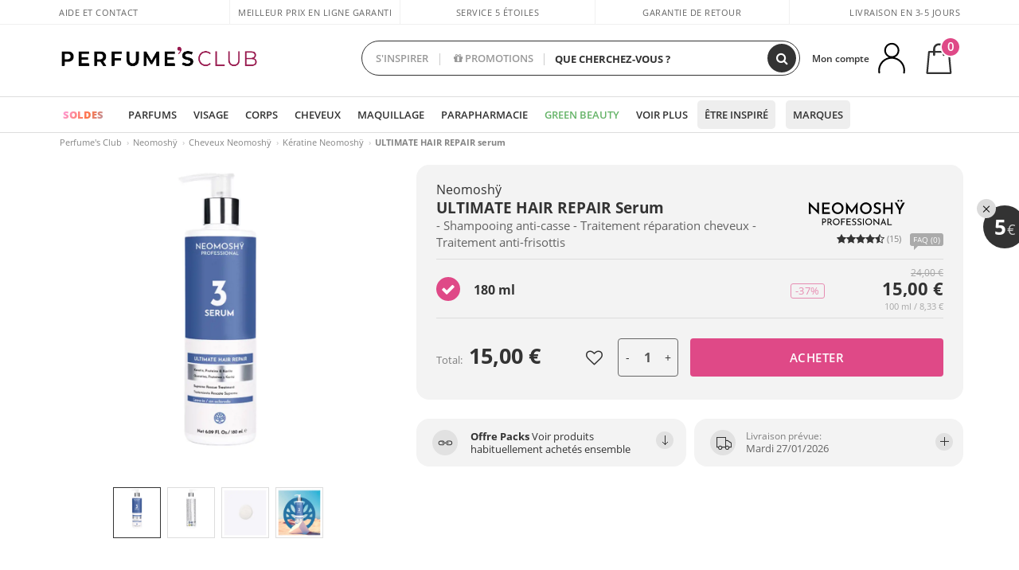

--- FILE ---
content_type: text/html; charset=utf-8
request_url: https://www.perfumesclub.fr/fr/neomoshy/ultimate-hair-repair-serum/p_66641/
body_size: 97693
content:

<!DOCTYPE html>
<html lang="fr">
<head prefix="og:http://ogp.me/ns#">
    <meta charset="utf-8" />
    <meta property="og:type" content="website" />
        <meta name="viewport" content="width=device-width, initial-scale=1.0" />
    <title>ULTIMATE HAIR REPAIR serum Neomoshÿ Traitements Capillaires - Perfumes Club</title><meta property="og:title" content="ULTIMATE HAIR REPAIR serum Neomoshÿ Traitements Capillaires - Perfumes Club" /><meta name="SeoId" content="GestorSEOV2-323835164" /><meta name="description" content="ULTIMATE HAIR REPAIR serum de Neomoshÿ. Découvrez ULTIMATE HAIR REPAIR serum au meilleur prix en ligne sur Perfume’s Club, votre e-boutique beauté de référence." /><meta property="og:description" content="ULTIMATE HAIR REPAIR serum de Neomoshÿ. Découvrez ULTIMATE HAIR REPAIR serum au meilleur prix en ligne sur Perfume’s Club, votre e-boutique beauté de référence." /><meta name="keywords" content="ULTIMATE HAIR REPAIR serum, ULTIMATE HAIR REPAIR serum Neomoshÿ, ULTIMATE HAIR REPAIR serum Neomoshÿ en ligne, ULTIMATE HAIR REPAIR serum Neomoshÿ online, ULTIMATE HAIR REPAIR serum Neomoshÿ pas cher, ULTIMATE HAIR REPAIR serum Neomoshÿ pas cher en ligne, ULTIMATE HAIR REPAIR serum de Neomoshÿ, acheter ULTIMATE HAIR REPAIR serum, acheter ULTIMATE HAIR REPAIR serum Neomoshÿ, acheter ULTIMATE HAIR REPAIR serum de Neomoshÿ, acheter ULTIMATE HAIR REPAIR serum en ligne,  acheter ULTIMATE HAIR REPAIR serum Neomoshÿ en ligne, acheter ULTIMATE HAIR REPAIR serum pas cher, acheter ULTIMATE HAIR REPAIR serum de Neomoshÿ pas cher, acheter ULTIMATE HAIR REPAIR serum online, acheter ULTIMATE HAIR REPAIR serum Neomoshÿ online, acheter ULTIMATE HAIR REPAIR serum Neomoshÿ pas cher en ligne" /><meta property='og:image' content='https://i1.perfumesclub.com/media/176624.jpg' /><meta property="og:url" content="https://www.perfumesclub.fr" /><meta property='fb:app_id' content='805471962871040' />
    <script type="text/javascript">
        var variables = {
            CookieEstado: 'estadoV2',
            Mercado: 'fr',
            Locale: 'fr-FR',
            Idioma: 'fr',
            Dominio: '.perfumesclub.fr',
            Subdominio: '',
            Moneda: 'EUR',
            Loggeado: 'False' === 'True',
            EsMovil: 'False' === 'True',
            EsAppWeb: 'False' === 'True',
            EsAndroid: 'False' === 'True',
            EsIOS: 'False' === 'True',
            AppWebVersion: 0,
            AsistenciaTelefonicaActiva: false,
            RecaptchaKey: '6LediUYUAAAAAJhEj4bM1DlRg8LbmxPA73qh1Q7L',
            EsBot: 'False' === 'True',
            EsTest: 'False' === 'True',
            FacebookPixelId: '817689695009275',
            TipoPagina: '',
            Ahora: '1768887932395,47',
            MarcaId: '5479',
            Oct8ne: {
                ChatMarcaActivo: '' === 'true',
                ChatBotActivo: '' === 'true' || 'False' === 'True',
                LicenseLoreal: 'C91AA3A80A14D4A267514EE0C2A93AA7',
                LicenseSisley: 'F45519789982EC297ADF9C072272B550',
                LicenseGuerlain: 'DDA930EF9BC2DDB9E1151BF22AA8E9CF',
                LicenseChatBot: '80C09DCB5493E8647F70AD341E62FF8A',
                BaseUrl: '',
                Locale: '',
                ClienteOct8ne:  {
                    Id: '0',
                    MercadoId: '',
                    IdiomaId: '',
                    FechaAlta: '',
                    RecibirInfoTerceros: 'No',
                    FidNivel: '',
                    NombreCompleto: '',
                    Email: '',
                    FidMonedas: '',
                    FidPuntos: ''
                }
            },
            SwiperScriptCargado: false,
            CriteoActivo: 'False',
            EsInvitado: 'False' === 'True',
        };
        var dataLayer = [{'template':'Producto','device':'Desktop','userLogged':'0','category':'Cheveux','productBrand':'Neomoshÿ','productName':'ULTIMATE HAIR REPAIR serum 180 ml','productSku':'176624','productDiscount':'0','productStock':'1','rmk_prodid':'online:fr:FR:online:fr:FR:176624-fr','RMKPagetype':'product','totalParaPixeles':0.0,'googleAdsConversionValue':0.0,'rmk_totalvalue':15.00,'httpStatus':200,'infoLoreal':{'contieneLoreal':false},'pc_mercado':'fr','pc_sessionStatus':'0','pc_statusUsr':'0','pc_retargetingProvider':'','PermiteCookiesAnaliticas':false,'PermiteCookiesMarketing':false,'GamaInactiva':false,'platform':'web','contentGroup1':'cheveux  | ficha producto','contentGroup2':'neomoshÿ','contentGroup3':'cheveux','contentGroup4':'ficha producto'}, []];
        
        var impressions = {};
        
        var trackingMgrQueue = (function () {
            var arr = []; var pushEvent = null;
            arr.push = function () { Array.prototype.push.apply(this, arguments); if (pushEvent != null) pushEvent(); };
            arr.pushEvent = function (f) { pushEvent = f; };
            return arr;
        })();
        
    </script>
        <script type="module" src="https://cdn.scalapay.com/widget/scalapay-widget-loader.js?version=V5"></script> 
            <link rel="stylesheet" type="text/css" href="/Content/cssbundle-v2fr?v=xRcv8beXZ-ccXneSDiy2b1H-T7J9wRr7l7EH9yX_CiM1" />
        <script src="/bundles/scripts/?v=h00zgyGubzMXDikfpBedFC0ay2ie6BCfBxQnq9ADPjg1"></script>

    <link rel="preconnect" href="https://c.perfumesclub.com" crossorigin>
    <link rel="dns-prefetch" href="https://fonts.gstatic.com">
    <link rel="dns-prefetch" href="https://i1.perfumesclub.com">
    <link rel="preload" href="/Content/Fonts/fontawesome-webfont.woff2" as="font" type="font/woff2" crossorigin>
    <link rel="icon" type="image/png" href="https://c.perfumesclub.com/images_web/favicon.png" />
    <link rel="icon" type="image/gif" href="https://c.perfumesclub.com/images_web/favicon.gif" />
    <link rel="icon" type="image/vnd.microsoft.icon" href="https://c.perfumesclub.com/images_web/favicon.ico" />
    <link rel="apple-touch-icon" sizes="120x120" href="https://c.perfumesclub.com/images_web/apple-touch-icon-120x120.png">
    <link rel="apple-touch-icon" sizes="152x152" href="https://c.perfumesclub.com/images_web/apple-touch-icon-152x152.png">
    <link rel="apple-touch-icon" sizes="167x167" href="https://c.perfumesclub.com/images_web/apple-touch-icon-167x167.png">
    <link rel="apple-touch-icon" sizes="180x180" href="https://c.perfumesclub.com/images_web/apple-touch-icon-180x180.png">
    <link rel="apple-touch-icon" href="https://c.perfumesclub.com/images_web/apple-touch-icon.png">

    
<link rel='alternate' hreflang='de-at' href="https://www.perfumesclub.at/de/neomoshy/ultimate-hair-repair-serum/p_66641/" /><link rel='alternate' hreflang='en-au' href="https://au.perfumesclub.com/en/neomoshy/ultimate-hair-repair-serum/p_66641/" /><link rel='alternate' hreflang='fr-be' href="https://www.perfumesclub.be/fr/neomoshy/ultimate-hair-repair-serum/p_66641/" /><link rel='alternate' hreflang='en-ca' href="https://ca.perfumesclub.com/en/neomoshy/ultimate-hair-repair-serum/p_66641/" /><link rel='alternate' hreflang='de-ch' href="https://www.perfumesclub.ch/de/neomoshy/ultimate-hair-repair-serum/p_66641/" /><link rel='alternate' hreflang='de-de' href="https://www.parfumsclub.de/de/neomoshy/ultimate-hair-repair-serum/p_66641/" /><link rel='alternate' hreflang='de' href="https://www.parfumsclub.de/de/neomoshy/ultimate-hair-repair-serum/p_66641/" /><link rel='alternate' hreflang='es-es' href="https://www.perfumesclub.com/es/neomoshy/ultimate-hair-repair-serum/p_66641/" /><link rel='alternate' hreflang='es' href="https://www.perfumesclub.com/es/neomoshy/ultimate-hair-repair-serum/p_66641/" /><link rel='alternate' hreflang='fr-fr' href="https://www.perfumesclub.fr/fr/neomoshy/ultimate-hair-repair-serum/p_66641/" /><link rel='alternate' hreflang='fr' href="https://www.perfumesclub.fr/fr/neomoshy/ultimate-hair-repair-serum/p_66641/" /><link rel='alternate' hreflang='it' href="https://www.perfumesclub.it/it/neomoshy/ultimate-hair-repair-serum/p_66641/" /><link rel='alternate' hreflang='ja' href="https://www.perfumesclub.jp/ja/neomoshy/ultimate-hair-repair-serum/p_66641/" /><link rel='alternate' hreflang='lt' href="https://www.perfumesclub.lt/lt/neomoshy/ultimate-hair-repair-serum/p_66641/" /><link rel='alternate' hreflang='lv' href="https://www.perfumesclub.lv/lv/neomoshy/ultimate-hair-repair-serum/p_66641/" /><link rel='alternate' hreflang='es-mx' href="https://www.perfumesclub.com.mx/es/neomoshy/ultimate-hair-repair-serum/p_66641/" /><link rel='alternate' hreflang='nl' href="https://www.perfumesclub.nl/nl/neomoshy/ultimate-hair-repair-serum/p_66641/" /><link rel='alternate' hreflang='en-no' href="https://www.perfumesclub.no/en/neomoshy/ultimate-hair-repair-serum/p_66641/" /><link rel='alternate' hreflang='en-nz' href="https://www.perfumesclub.co.nz/en/neomoshy/ultimate-hair-repair-serum/p_66641/" /><link rel='alternate' hreflang='pl' href="https://www.perfumesclub.pl/pl/neomoshy/ultimate-hair-repair-serum/p_66641/" /><link rel='alternate' hreflang='pt' href="https://www.perfumesclub.pt/pt/neomoshy/ultimate-hair-repair-serum/p_66641/" /><link rel='alternate' hreflang='en-se' href="https://www.perfumesclub.se/en/neomoshy/ultimate-hair-repair-serum/p_66641/" /><link rel='alternate' hreflang='sl' href="https://www.perfumesclub.si/sl/neomoshy/ultimate-hair-repair-serum/p_66641/" /><link rel='alternate' hreflang='sk' href="https://www.perfumesclub.sk/sk/neomoshy/ultimate-hair-repair-serum/p_66641/" /><link rel='alternate' hreflang='en-gb' href="https://www.perfumesclub.co.uk/en/neomoshy/ultimate-hair-repair-serum/p_66641/" /><link rel='alternate' hreflang='en' href="https://www.perfumesclub.co.uk/en/neomoshy/ultimate-hair-repair-serum/p_66641/" /><link rel='alternate' hreflang='en-us' href="https://www.perfumesclub.us/en/neomoshy/ultimate-hair-repair-serum/p_66641/" />    
    <link rel="stylesheet" type="text/css" href="/Content/cssbundle-productofr?v=2hm5v_ycKPloTtKPWOzHw4mOW7CF9nC6lhEpNQEuAFE1" />
    <link rel="image_src" href="https://i1.perfumesclub.com/grande/176624.jpg" />
    <link rel="canonical" href="https://www.perfumesclub.fr/fr/neomoshy/ultimate-hair-repair-serum/p_66641/" />
    <link href="/Content/jquery.rating.css" rel="stylesheet" type="text/css" />
    <style>
        
    </style>

    <script type="text/javascript">
    $(document).ready(function () {
        $('[data-filter-value="Kérastase"]').hide();
    });
</script>


<style>
/*ocultar en App banner inferior - borrar martes 20/01*/	
body.esApp .bannerNoApp{display:none!important}
/*En Perfil.css*/
@media only screen and (min-width: 768px) {
	#cuentaContainer .productList.gamas a.newStyle {z-index:5; mix-blend-mode: multiply; padding: 0 12px}
	#listadoArticulos.hacte .productList.gamas {height: 350px !important}
	#listadoArticulos.hacte .productList.gamas:hover {-webkit-box-shadow: none;-moz-box-shadow: none;box-shadow: none;}
	#DinamicoPerfil .newOrderList {margin-bottom: 12px}
}


@media only screen and (max-width: 767px) {
.productListSimple.patrocinado::after {top:0 !important}
}
	
	

.container.mar-t-3x.bLBlock{display:none;} /*Ocultar Título mosaico pdps*/
.container-title-flowbox{display:none;} /*Comentar cuando haya mosaico de marca*/
#divPromotedBanners {padding-bottom:30px}
	
	@media only screen and (min-width: 1192px) and (max-width: 1399px) {
		.photo img.miniZoom {width:60px}
}
	
	
	body .productList .newToolTip.OfertaEspecial, body .help.nwhelp.nTextIcons.OfertaEspecial, body .productListSimple.pintadoRelacionados .help.OfertaEspecial, body .productListSimple .newToolTip.OfertaEspecial, body .iconosN2022 .help.nwhelp.lastDesign.nTextIcons.OfertaEspecial {border-color:#333 !important; background-color: #333 !important; color:#fff !important}
	

body.esApp .tooltip > .tooltip-inner a.ttAFidelizacion, body.esApp a.ttAFidelizacion, body.esApp .ttAFidelizacion {display:none !important; height:0; opacity:0}
	
body.us #RegistroFooter, body.us a.buyProduct, body.us .contPlusLess, body.us .contButtons, body.us #miniCarrito, body.us .packsNDbut, body.us .buyMini, body.us #buyScrollButton {display:none !important; opacity: 0 !important; height: 0 !important; width: 0 !important}

	
@media only screen and (min-width: 768px) {
    #FiltroForm .arrow-custom-l.swiper-button-prev:hover, #FiltroForm .arrow-custom-r.swiper-button-next:hover {
        background-color: #ffffff70;filter:none!important
    }
}
	
	@media only screen and (min-width: 992px) and (max-width: 1191px) {
		body.nl #divHeader .nav > .mainLink.dontMissThis {display: none !important}
	}

	
	
/*parche logo CH - borrar en subida de web*/
body.ch:not(.fixedSearch).darkBackground #logo{background-image: url(https://c.perfumesclub.com/nw/logo_perfumesclub_hal_2024.png);}	

	


/*Icono buscador tablet*/
@supports (-webkit-touch-callout: none) {
	@media only screen and (min-width: 768px) and (max-width: 1091px) {
		#searchForm button .fa {right: 8px}
		#searchForm.large button .fa {right: auto}
	}
}


body:not(.esApp).darkBackground #newSearch, body:not(.esApp).normalBackground #newSearch {display: none}

	
	/*Rebajas*/
	.maxX .nMOfertas.nMRebajas, body .mm-listview li.specialLMobile .linkBF2022.nMRebajas {background-color: transparent !important;}

	
	 body .maxX .nMOfertas.nMRebajas, body .mm-listview li.specialLMobile .linkBF2022.nMRebajas {
            font-weight: 800 !important;
            background: linear-gradient(
                120deg,
                #cef0c5, #fea2f1, #ff7547, #8aade6, #acddcb
            );
            background-size: 200% 100%;
            -webkit-background-clip: text;
            -webkit-text-fill-color: transparent;
            background-clip: text;
            animation: rainbow 8s linear infinite;
        }

        @keyframes rainbow {
            0% {background-position: 0% 50%;}
            100% {background-position: 200% 50%;}
        }
	@media only screen and (max-width: 767px) {
		body .mm-listview li.specialLMobile .linkBF2022.nMRebajas {letter-spacing: 0.5px}
	}
	

	
	@media only screen and (max-width: 1091px) {
		.maxX .nMOfertas.nMRebajas:after {display: none !important}
	}
	@media only screen and (max-width: 1399px) {
		body.de .maxX .nMOfertas.nMRebajas:after, body.at .maxX .nMOfertas.nMRebajas:after {display: none !important}
	}


	
body.familia2-94100 a:first-of-type.selectFamModi, body.familia2-94400 a:nth-of-type(3n-1).selectFamModi, body.familia2-94200 a:nth-of-type(3n).selectFamModi, body.familia2-94300 a:nth-of-type(4n).selectFamModi, a.selectFamModi.selected, a:hover.selectFamModi, .promoList a.filtrar.selected {opacity:1}


@media only screen and (min-width: 768px) and (max-width: 1191px) {

/*Eliminar con nuevo menú*/

	.position-static .mainLink.nav-right.specialMainLink {display:none !important}
}

body .productList .newToolTip.OfertaEspecial, body .help.nwhelp.nTextIcons.OfertaEspecial, body .productListSimple.pintadoRelacionados .help.OfertaEspecial, body .productListSimple .newToolTip.OfertaEspecial, body .iconosN2022 .help.nwhelp.lastDesign.nTextIcons.OfertaEspecial {border-color:#782450 !important; background-color:#782450 !important; color:#fff !important}

body .productList .newToolTip.Promo1, body .help.nwhelp.nTextIcons.Promo1, body .productListSimple.pintadoRelacionados .help.Promo1, body .productListSimple .newToolTip.Promo1, body .iconosN2022 .help.nwhelp.lastDesign.nTextIcons.Promo1{border-color:#782450 !important; background-color:#782450 !important; color:#fff !important}
	
body .productList .newToolTip.Promo2, body .help.nwhelp.nTextIcons.Promo2, body .productListSimple.pintadoRelacionados .help.Promo2, body .productListSimple .newToolTip.Promo2, body .iconosN2022 .help.nwhelp.lastDesign.nTextIcons.Promo2{border-color:#782450 !important; background-color:#782450 !important; color:#fff !important}
	
	
</style>


    

    
    <script type="text/javascript">
        function gtag() { dataLayer.push(arguments); }
        
        gtag('consent', 'default', {
            'ad_storage': 'denied',
            'ad_user_data': 'denied',
            'ad_personalization': 'denied',
            'analytics_storage': 'denied'
        });
        function GTMConsentUpdate(consentMarketing, consentAnalytics) {
            gtag('consent', 'update', {
                'ad_storage': consentMarketing,
                'ad_user_data': consentMarketing,
                'ad_personalization': consentMarketing,
                'analytics_storage': consentAnalytics
            });
        }

        var cookieMarketing = GetCookieMultiValue("PreferenciasCookies", "PermiteMarketing");
        var cookieAnalytics = GetCookieMultiValue("PreferenciasCookies", "PermiteAnaliticas");
        var permisoMarketing = ''; var permisoAnalytics = '';
        if (cookieMarketing !== "") {
            if (cookieMarketing === "true") permisoMarketing = "granted";
            else permisoMarketing = "denied";
        }
        if (cookieAnalytics !== "") {
            if (cookieAnalytics === "true") permisoAnalytics = "granted";
            else permisoAnalytics = "denied";
        }
        
        if (permisoMarketing != "" && permisoAnalytics != "")
            GTMConsentUpdate(permisoMarketing, permisoAnalytics);

        var consent = '';
        if (cookieAnalytics === "true") {
            consent = "stats";
        }
        if (cookieMarketing === "true") {
            if (consent != "") consent += ",marketing";
            else consent = "marketing";
        }
        dataLayer.push({
            'event': "cookie_consent",
            'info_consent': consent
        });

        //window.addEventListener("AsyncScriptCargado", function (event) {
        //    switch (event.detail.Nombre) {
        //        case "TuNombreDeScript": break;
        //        default: console.warn(`Script desconocido cargado: ${event.detail.Nombre}`); break;
        //    }
        //});
    </script>

    

<script async id="__cn_generic_script__6086ed6b-8858-4a1e-99b1-e692e310468e">!function(e){function t(){if(!e.querySelector("#__cn_client_script_6086ed6b-8858-4a1e-99b1-e692e310468e")){var t=e.createElement("script");t.setAttribute("src","https://cdn.connectif.cloud/eu2/client-script/6086ed6b-8858-4a1e-99b1-e692e310468e"),e.body.appendChild(t)}}"complete"===e.readyState||"interactive"===e.readyState?t():e.addEventListener("DOMContentLoaded",t)}(document);</script></head>

<body class="fr familia-1050 marca-5479 tag-189 tag-190 tag-236713951 tag-233 tag-266 tag-156778070 tag-236713825 tag-156778107 tag-337332687 gama-66641">
    

        




<div id="divHeader" class="cbp-af-header">
    <div class="headerShrink">
        <div class="container font-11">
            <div class="row newTopLine">
                <div class="col-md">
                    
                    <a href="/fr/centredesolutien/" class="hack">
                        Aide et Contact
                    </a>
                </div>
                

                

                
                <div class="col-md text-center pad-0x"><a href="/fr/centrosoporte/?p=600366407" class="hack ofuscado">Meilleur prix en ligne garanti</a></div>

                
                <div class="col-md text-center"><a href='/fr/reviews/' class='hack ofuscado'>Service 5 étoiles</a></div>
                

                <div class="col-md text-center d-md-none d-lg-block">
                    <span><a href="/fr/centredesolutien/?p=200128460" class="hack ofuscado pad-0x">Garantie de retour</a></span>
                </div>
                <div class="col-md text-right">
                    <span>Livraison en 3-5 jours</span>
                    
                    
                </div>
            </div>
        </div>
    </div>
    <div class="container back-white">
        <div class="row pad-t-05x pad-b-05x headerLogoContainer">
            <div class="col-md-4 col-lg-3" id="divLogo">
                <a id="logo" href="https://www.perfumesclub.fr/">
                    <img src="https://c.perfumesclub.com/nw/logo_perfumesclub.png" alt="Offres de produits de beauté: parfums, soins cosmétiques, produits capillaires, maquillage, lunettes de soleil" width="297" height="73">
                    
                </a>
            </div>
            <div class="col-lg-2 hidden-md-down text-right">
                <div class="bannerTop">
                    

                    
                    

                    
                    
                    
                </div>
            </div>
            <div class="col-md-6 col-lg-4 col-xl-4 searchAndtel" id="newSearchES">

                
                
                <form id="searchForm">
                    <label for="buscar" class="sr-only">Chercher</label>
                    <input id="buscar" type="text" placeholder="QUE CHERCHEZ-VOUS ?" name="buscar" value="" autocomplete="off">
                    <input id="origenBusqueda" name="Origen" type="hidden" value="default" />
                    
                    
                    <button id="buscarSubmit" type="submit" aria-label="Chercher"><i class="fa fa-search" aria-hidden="true"></i></button>
                </form>


                <div class="bSearchH" id="bSearchH"></div>

                <div id="inspiracion" class="inspiracion">
					<span onClick="location.href='/fr/perfumesclub-services/'">S'INSPIRER</span>
                    <div id="inspiracionOpen" class="inspiracionOpen" style="display:none">
                        <div class="contentAll">
                            <div class="contentAllInspPrin">
                                <div class="row">

                                                                        <!--<div class="col-3">
										<a href="/fr/landing/noel-2025/" class="GTMEventGA" data-eventcat="buscador-inspirate" data-eventact="navidad">
                                            <img src="https://c.perfumesclub.com/2025/tarjetas/tj-landing-navidad-2025-inspirate.jpg" alt="Cadeaux de NOËL" />
                                           Cadeaux de <br /><strong>NOËL</strong>
                                        </a>
                                    </div>-->

                                                                          <!--<div class="col-3">
										<a href="/fr/perfumesclub/calendrier-de-l39avent-748598/p_748598/" class="GTMEventGA" data-eventcat="buscador-inspirate" data-eventact="calendario">
                                            <img src="https://c.perfumesclub.com/2025/tarjetas/tj-inspirate-calendario de adviento-2025.jpg" alt="Calendrier de L'AVENT" />
                                            Calendrier de <br /><strong>L'AVENT</strong>
                                        </a>
                                    </div>-->

                                                                <div class="col-3">
										<a href="/fr/perfumesclub/tarjeta-regalo/p_1001/" class="GTMEventGA" data-eventcat="buscador-inspirate" data-eventact="Carte CADEAU">
                                            <img src="https://c.perfumesclub.com/2025/tarjetas/tarjeta-regalo-inspirate.jpg" alt="Carte CADEAU" />
                                            Carte<br /><strong>CADEAU</strong>
                                        </a>
                                    </div>
									<!--<div class="col-3">
										<a href="/fr/personnalisable/e/" class="GTMEventGA" data-eventcat="buscador-inspirate" data-eventact="grabados">
                                            <img src="https://c.perfumesclub.com/2025/tarjetas/search-grabado.jpg" alt="Gravure PERSONNALISÉE" />
                                            Gravure<br /><strong>PERSONNALISÉE</strong>
                                        </a>
                                    </div>-->
									<!--<div class="col-3">
										<a href="/fr/voyage/home/" class="GTMEventGA" data-eventcat="buscador-inspirate" data-eventact="tallas-viaje">
                                            <img src="https://c.perfumesclub.com/nw/tarjetas/home-inspirate-tallas-viaje-ok.jpg" alt="Formats VOYAGE" />
                                            Formats <br /><strong>VOYAGE</strong>
                                        </a>
                                    </div>-->					

									<!--<div class="col-3">
										<a href="/fr/compte/perfilinicio/?destino=menuLApadrinar" class="GTMEventGA" data-eventcat="buscador-inspirate" data-eventact="apadrina">
                                            <img src="https://c.perfumesclub.com/nw/search-apadrina.jpg" alt="Apadrina" />
                                            Recommande et<br /><strong>GAGNE</strong>
                                        </a>
                                    </div>-->
									<!--<div class="col-3">
										<a href="/fr/homme/home/" class="GTMEventGA" data-eventcat="buscador-inspirate" data-eventact="nicho-hombre">
                                            <img src="https://c.perfumesclub.com/nw/search-man.jpg" alt="Tout pour L'HOMME" />
                                            Tout pour<br /><strong>L'HOMME</strong>
                                        </a>
                                    </div>-->

                                                                        <!--<div class="col-3">
										<a href="/fr/complements/home/" class="GTMEventGA" data-eventcat="buscador-inspirate" data-eventact="vitaminas">
                                            <img src="https://c.perfumesclub.com/2025/tarjetas/inspirate-vitaminas.jpg" alt="Vitamines et COMPLÉMENTS" />
                                            Vitamines et <br /><strong>COMPLÉMENTS</strong>
                                        </a>
                                    </div>-->

                                                                       <div class="col-3">
										<a href="/fr/landing/hiver/" class="GTMEventGA" data-eventcat="buscador-inspirate" data-eventact="nicho-invierno">
                                            <img src="https://c.perfumesclub.com/2025/tarjetas/tarjeta-nicho-invierno-222-260.jpg" alt="Univers HIVER" />
                                            Univers<br /><strong>HIVER</strong>
                                        </a>
                                    </div>

                                                                       	<div class="col-3">
										<a href="/fr/blog/" class="GTMEventGA" data-eventcat="buscador-inspirate" data-eventact="blog">
                                            <img src="https://c.perfumesclub.com/2025/tarjetas/inspirate-nuevo-blog.jpg" alt="Blog" />
                                            Beauty Corner<br /><strong>BLOG</strong>
                                        </a>
                                    </div>

                                                                        <!--<div class="col-3">
										<a href="/fr/luxe/home/" class="GTMEventGA" data-eventcat="buscador-inspirate" data-eventact="lujo">
                                            <img src="https://c.perfumesclub.com/2025/tarjetas/inspirate-nicho-lujo.jpg" alt="Luxury UNIVERSE" />
                                            Luxury<br /><strong>UNIVERSE</strong>
                                        </a>
                                    </div>-->

								<div class="col-3">
										<a href="/fr/loyaute/landing/" class="GTMEventGA" data-eventcat="buscador-inspirate" data-eventact="fidelizacion">
                                            <img src="https://c.perfumesclub.com/nw/tarjetas/fidelización-inspirate-doble-bcoins.jpg" alt="Programme de FIDÉLITÉ">
                                            Programme de<br><strong>FIDÉLITÉ</strong>
                                        </a>
                                    </div>
                                                                         <!--<div class="col-3">
										<a href="/fr/bargains/e/" class="GTMEventGA" data-eventcat="buscador-inspirate" data-eventact="mamas">
                                            <img src="https://c.perfumesclub.com/nw/tarjetas/outlet-222x260-2025.jpg" alt="Outlet">
                                            Prix<br><strong>OUTLET</strong>
                                        </a>
                                    </div>-->
                                   				
                                   								
                                </div>
                            </div>
                            <div class="contentAllInspSec">
                                <div class="mar-b-1x font-w-600 op-06"> Et aussi...</div>

                                                                <!--<a href="/fr/automne/home/" class="GTMEventGA" data-eventcat="buscador-inspirate" data-eventact="productos-veganos">Univers Automne</a>-->
								<a href="/fr/erotique/home/" class="GTMEventGA" data-eventcat="buscador-inspirate" data-eventact="erotica">Univers Érotique</a>
                                                                 <a href="/fr/vegan/t/" class="GTMEventGA" data-eventcat="buscador-inspirate" data-eventact="productos-veganos">Produits véganes</a>
                                                                   <!--<a href="/fr/loyaute/landing/" class="GTMEventGA" data-eventcat="buscador-inspirate" data-eventact="fidelizacion">Programme de fidélité</a>-->

								<!--<a href="/fr/blog/" class="GTMEventGA" data-eventcat="buscador-inspirate" data-eventact="blog">Blog</a>-->
								<a href="/fr/promo9/e/" class="GTMEventGA" data-eventcat="buscador-inspirate" data-eventact="virales">Produits viraux</a>
								<!--<a href="/fr/perfumesclub/tarjeta-regalo/p_1001/" class="GTMEventGA" data-eventcat="buscador-inspirate" data-eventact="tarjeta-regalo">Carte cadeau</a>-->

								<a href="/fr/mamans-bebes/home/" class="GTMEventGA" data-eventcat="buscador-inspirate" data-eventact="mamas">Mamans et bébés</a>
								<a href="/fr/bargains/e/" class="GTMEventGA" data-eventcat="buscador-inspirate" data-eventact="outlet">Outlet</a>
								<!--<a href="/fr/geg/n/?sort=0" class="GTMEventGA" data-eventcat="buscador-inspirate" data-eventact="envio-gratis">Envoi Gratuit</a>-->
                                				<a href="/fr/personnalisable/e/" class="GTMEventGA" data-eventcat="buscador-inspirate" data-eventact="grabado">Gravure personnalisée</a>

								<a href="/fr/k-beauty/home/" class="GTMEventGA" data-eventcat="buscador-inspirate" data-eventact="cosmetica-coreana">Cosmétique Coréene</a>

                                                                 <a href="/fr/cadeaux-pour-lui/e/" class="GTMEventGA" data-eventcat="buscador-inspirate" data-eventact="regalos-el">Cadeaux homme</a>

                                                                   <a href="/fr/cadeaux-pour-elle/e/" class="GTMEventGA" data-eventcat="buscador-inspirate" data-eventact="regalos-ella">Cadeaux pour Elle</a>

                                                                    <a href="/fr/virtualtryon-hair/e/" class="GTMEventGA" data-eventcat="buscador-inspirate" data-eventact="probador-cabello">Simulateur Coloration Cheveux</a>

                                				<a href="/fr/cadeaux/" class="GTMEventGA" data-eventcat="buscador-inspirate" data-eventact="regalos-por-compra">Cadeaux et échantillons</a>
								
								<a href="/fr/homme/home/" class="GTMEventGA" data-eventcat="buscador-inspirate" data-eventact="nicho-hombre">Tout pour l'homme</a>
                                                                <!--<a href="/fr/voyage/home/" class="GTMEventGA" data-eventcat="buscador-inspirate" data-eventact="tallas-viaje">Formats voyage</a>-->

                                                                <a href="/fr/virtualtryon/e/" class="GTMEventGA" data-eventcat="buscador-inspirate" data-eventact="probador-maquillaje">Try-on virtuel Maquillage</a>

                                                               <!--<a href="/fr/giftfinder/finder-protectores-solares/" class="GTMEventGA" data-eventcat="buscador-inspirate" data-eventact="finder-solar">Recherche crème solaire</a>-->

								<!--<a href="/fr/parfum_nicho/f/" class="GTMEventGA" data-eventcat="buscador-inspirate" data-eventact="perfumes-nicho">Parfums de niche</a>-->
								<a href="/fr/aide/application/" class="GTMEventGA" data-eventcat="buscador-inspirate" data-eventact="app">Notre App</a>
								<a href="/fr/perfumesclub-services/" class="GTMEventGA contentAllInspSecLast" data-eventcat="buscador-inspirate" data-eventact="servicios">Tous les services</a>
                            </div>
                        </div>
                    </div>
                </div>
                <div id="promosearch" class="promosearch">
                    <span onClick="location.href='/fr/offres/e/'"><i class="fa fa-gift" aria-hidden="true"></i> PROMOTIONS</span>
                    <div id="promosearchOpen" class="promosearchOpen" style="display:none">
                        <div class="contentAll">

                            <div class="contentAllInspPrin imgFullCircle">
                                <div class="row">
                                    <!--<div class="col-3 hideSpecial">
                                        <a href="/es/promociones-activas/" class="GTMEventGA" data-eventcat="buscador-promociones" data-eventact="promociones-activas">
                                            <div style="background-color: #f87fc6"><img src="https://c.perfumesclub.com/nw/promo-search-1.png" alt="Promociones activas" /></div>
                                            Promos<br /><strong>ACTIVAS</strong>
                                        </a>
                                    </div>-->
                                    <div class="col-4">
                                        <a href="/fr/packs/" class="GTMEventGA" data-eventcat="buscador-promociones" data-eventact="packs-descuento">
                                            <div style="background-color: #cdcfa7"><img src="https://c.perfumesclub.com/nw/promo-search-3.png" alt="Forfaits d'articles" /></div>
                                            Forfaits<br /><strong>D'ARTICLES</strong>
                                        </a>
                                    </div>
                                    <div class="col-4">
                                        <a href="/fr/cadeaux/" class="GTMEventGA" data-eventcat="buscador-promociones" data-eventact="regalos-por-compra">
                                            <div style="background-color: #a6d0cc"><img src="https://c.perfumesclub.com/nw/promo-search-4.png" alt="Cadeaux et échantillons" /></div>
                                            Cadeaux et<br /><strong>ÉCHANTILLONS</strong>
                                        </a>
                                    </div>
                                    <div class="col-4">
                                        <a href="/fr/offres/e/" class="GTMEventGA" data-eventcat="buscador-promociones" data-eventact="promocion-semanal">
                                            <div style="background-color: #d0a6aa"><img src="https://c.perfumesclub.com/nw/promo-search-2.png" alt="Promotion hebdomadaire" /></div>
                                            Promotion<br /><strong>HEBDOMADAIRE</strong>
                                        </a>
                                    </div>
                                </div>
                            </div>

                        </div>
                    </div>
                </div>

                <script type="text/javascript">
					var inspiracionOpenTimeout, promosearchOpenTimeout;
                    $("#inspiracion").hover(
                        function () {
                            setTimeout(function () { $('#newSearchES').addClass('deactive'); }, 100);
                            inspiracionOpenTimeout = setTimeout(function () { $('#inspiracionOpen').fadeIn(); }, 100);
                            $('.cortina').addClass('mostrar');
							$("#promosearchOpen").hide();
                        },
                        function () {
							clearTimeout(inspiracionOpenTimeout);
                            $("#inspiracionOpen").hide();
                            setTimeout(function () { $('#newSearchES').removeClass('deactive'); }, 100);
                            $('.cortina').removeClass('mostrar');
                        }
                    );
                    $("#promosearch").hover(
                        function () {
                            setTimeout(function () { $('#newSearchES').addClass('deactive'); }, 100);
                            promosearchOpenTimeout = setTimeout(function () { $('#promosearchOpen').fadeIn(); }, 100);
                            $('.cortina').addClass('mostrar');
							$("#inspiracionOpen").hide();
                        },
                        function () {
							clearTimeout(promosearchOpenTimeout);
                            $("#promosearchOpen").hide();
                            setTimeout(function () { $('#newSearchES').removeClass('deactive'); }, 100);
                            $('.cortina').removeClass('mostrar');
                        }
                    );
                    $("#searchForm input").hover(
                        function () {
                            setTimeout(function () { $('#newSearchES').addClass('deactive'); }, 100);
                            $('.cortina').addClass('mostrar');
							$("#inspiracionOpen").hide();
							$("#promosearchOpen").hide();
                        },
                        function () {
                            setTimeout(function () { $('#newSearchES').removeClass('deactive'); }, 100);
                            $('.cortina').removeClass('mostrar');
                        }
                    );</script>
                


            </div>
            <div class="col-md-2 col-lg-3 col-xl-3 mar-t-05x nSB">

                
                <div id="dropdownEffect"></div>

                
                <div id="miniCarrito">
                    <div id="basketTop" class="text-center">
                        <a data-href="/fr/panierachat/revision/" class="ofuscado">
                            <img src="https://c.perfumesclub.com/nw/menudrop/basket-.svg" class="s-bag newBasket" width="40" height="48" alt="Mon panier">
                        </a>
                        
                    </div>
                </div>

                
                <div id="personalInfo">
                    <div class="topProfile">
                            <span class="myAccount">Mon compte</span>
                        <a href="/fr/compte/perfilinicio/?destino=menuLCuenta">
                            <img id="topProfileFoto" src="https://c.perfumesclub.com/nw/menudrop/face-.svg" loading="lazy" width="44" height="44" alt="perfil-profile" />
                        <div class="loginRec" id="loginRec">
                            Login / Inscription
                            <div class="triangleDD"></div>
                        </div>
                        </a>
                    </div>
                    <div id="infoOpen" style="display:none">
                        <div class="triangleDD"></div>
                        <div id="infoOpenContainer">
                            <div id="infoLogin" class="row">
                                <div class="col-3 align-self-center"><img src="https://c.perfumesclub.com/nw/menudrop/face-.svg" loading="lazy" alt="perfil-profile" /></div>
                                <div class="col-9 align-self-center">
                                    <div class="line-h-1-25 d-inline-block toMove1">
                                        <div class="font-w-600 text-uppercase font-13">Bonjour</div>
                                        <div class="font-12 op-06 pad-R-6">Découvrez un monde de beauté</div>
                                    </div>
                                </div>
                            </div>
                            <div id="infoLoginButtons">
                                <a id="btnLogin" href="/fr/compte/login/" class="GTMMenuDesplegable">Entrer</a>
                                <a id="btnRegistrarse" href="/fr/compte/login/?reg=1" class="GTMMenuDesplegable">M'enregistrer</a>
                            </div>
                            <a href="/fr/compte/perfilinicio/?destino=menuLCuenta" class="GTMMenuDesplegable">
                                <div id="infoLogged" style="display:none" class="row">
                                    <div class="col-3 align-self-center"><img id="infoFoto" src="https://c.perfumesclub.com/nw/menudrop/face-.svg" loading="lazy" alt="perfil-profile" /></div>
                                    <div class="col-9 align-self-center">
                                        <div class="line-h-1-25 d-inline-block toMove1">
                                            <div class="font-w-600 text-uppercase font-13 pad-R-6">Bonjour, <span id="infoNombre"></span></div>
                                        </div>
                                    </div>
                                </div>
                            </a>
                            <div id="infoMainB">
                                    <a href="/fr/compte/perfilinicio/?destino=menuLFidelizacion" class="GTMMenuDesplegable menuDesplFidelizacion itMenuFidelizacion">
                                        <img src="https://c.perfumesclub.com/nw/star-fidelizacion-menu.svg" loading="lazy" class="icon-fidelizacion-menu" alt="Programme de fidélité" />
                                        <div class="line-h-1-25">
                                            <div class="font-w-600 text-uppercase font-13 GTMMenuDesplegableText">Programme de fidélité</div>
                                            <div class="font-12 op-075 itTextoFidelizacion">Niveaux, BeautyCoins et cadeaux</div>
                                            
                                            <div class="font-12 op-075">
                                                <span style="display:none;" >
                                                    Tu as <span class="itBCoins"></span> BCoins à échanger
                                                </span>
                                            </div>

                                        </div>
                                    </a>
                                <a href="/fr/compte/perfilinicio/?destino=menuLPedidos" class="GTMMenuDesplegable">
                                    <img src="https://c.perfumesclub.com/nw/menudrop/pedidos.svg" loading="lazy" alt="Mes commandes" />
                                    <div class="line-h-1-25">
                                        <div class="font-w-600 text-uppercase font-13 GTMMenuDesplegableText">Mes commandes</div>
                                        <div class="font-12 op-075">Toutes vos commandes et renseignements</div>
                                    </div>
                                </a>
                                <a href="/fr/compte/perfilinicio/?destino=menuLCuenta" class="GTMMenuDesplegable">
                                    <img src="https://c.perfumesclub.com/nw/menudrop/cuenta.svg" loading="lazy" alt="Mon compte" />
                                    <div class="line-h-1-25">
                                        <div class="font-w-600 text-uppercase font-13 GTMMenuDesplegableText">Mon compte</div>
                                        <div class="font-12 op-075">Données personnelles, adresses, ...</div>
                                    </div>
                                </a>

                                <a href="/fr/compte/perfilinicio/?destino=menuLRepetirCompra" class="GTMMenuDesplegable">
                                    <img src="https://c.perfumesclub.com/nw/menudrop/loquiero.svg" loading="lazy" alt="Je le veux encore" />
                                    <div class="line-h-1-25">
                                        <div class="font-w-600 text-uppercase font-13 GTMMenuDesplegableText">Je le veux encore</div>
                                        <div class="font-12 op-075">Achetez à nouveau en un seul clic </div>
                                    </div>
                                </a>
                                    <a href="/fr/compte/perfilinicio/?destino=menuLFav" class="GTMMenuDesplegable">
                                        <img src="https://c.perfumesclub.com/nw/menudrop/wishlist.svg" loading="lazy" alt="Mes wishlists" />
                                        <div class="line-h-1-25">
                                            <div class="font-w-600 text-uppercase font-13 GTMMenuDesplegableText">Mes wishlists</div>
                                            <div class="font-12 op-075">Toutes vos listes de favoris</div>
                                        </div>
                                    </a>
                                <a href="/fr/compte/perfilinicio/?destino=menuLBonos" class="GTMMenuDesplegable bonosToHide">
                                    <img src="https://c.perfumesclub.com/nw/menudrop/bonos-.svg" loading="lazy" alt="Bons de réductions" />
                                    <div class="line-h-1-25">
                                        <div class="font-w-600 text-uppercase font-13 GTMMenuDesplegableText">Bons de réductions</div>
                                        <div class="font-12 op-075">Vos bons de réduction disponibles</div>
                                    </div>
                                </a>
                            </div>
                            <div id="infosecB">
                                    <a href="/fr/compte/perfilinicio/?destino=menuLApadrinar" class="GTMMenuDesplegable">
                                        <img src="https://c.perfumesclub.com/nw/menudrop/apadrina.svg" loading="lazy" alt="Parrainez et gagnez" />
                                        <div class="line-h-1-25">
                                            <div class="font-w-600 text-uppercase font-13 GTMMenuDesplegableText">Parrainez et gagnez</div>
                                            <div class="font-12 op-075">Invitez un ami et obtenez 10€</div>
                                        </div>
                                    </a>
                                <a id="perfilBellezaLink" href="/fr/compte/perfilinicio/?destino=btnPerfilBelleza" class="GTMMenuDesplegable">
                                    <img src="https://c.perfumesclub.com/nw/menudrop/perfil.svg" loading="lazy" alt="Profil Beauté" />
                                    <div class="line-h-1-25">
                                        <div class="font-w-600 text-uppercase font-13 GTMMenuDesplegableText">Profil Beauté</div>
                                        <div class="font-12 op-075">Personnalisez vos préférences et vos besoins</div>
                                    </div>
                                    <div class="completeProfile" data-toggle="tooltip" data-placement="top" title="Complétez votre profil beauté!"><i class="fa fa-info" aria-hidden="true"></i></div>
                                </a>
                                
                                <a href="/fr/aide/estheticienneprofessionnelle/?explicacion=Esteticien" class="GTMMenuDesplegable">
                                    <img src="https://c.perfumesclub.com/nw/menudrop/beautyexpert.svg" loading="lazy" alt="Beauty expert" />
                                    <div class="line-h-1-25">
                                        <div class="font-w-600 text-uppercase font-13 GTMMenuDesplegableText">Beauty expert</div>
                                        <div class="font-12 op-075">Notre experte résout vos doutes</div>
                                    </div>
                                </a>
                            </div>
                            <div class="infoDisconect" style="display:none">
                                <a href="/fr/compte/deconnecter/" class="menDisconnet GTMMenuDesplegable">Se déconnecter <i class="fa fa-sign-out" aria-hidden="true"></i></a>
                            </div>
                        </div>
                    </div>
                </div>
                

                
                

                

            </div>
        </div>
    </div>



    <div class="container-fluid">
        <div class="row flex-column-reverse">
            
            <div class="new-menu-level-1 col-12">
                <div class="container-fluid position-static maxX">
                    <div class="row position-static">
                        <div id="menuPrincipal" class="nav col-12 ">
                            
                                    <div class="mainLink itM1 " data-f="">
            <a href="/fr/ofertaespecial_offres_bargains_promo1/e/"  class="mLink mainLinkEffect GTMMainMenu nMOfertas nMRebajas">SOLDES</a>

                                            <div class="submenu libre">
                                                <div class="container-fluid maxX">
                                                    <div class="row">


<style>

</style>


<div class="col-12 pad-b-2x pad-t-2x">
    <div  class="opLinks row allMenu n-m-">
        <style>
	@media only screen and (max-width:1191px){
		.promoTipoHack{font-size:10px!important;}
	}
</style>
<div class="col-md-12 col-xl-12 extraContentNewMenu">
	<div class="row">

		<!--<div class="col-3 col-lg-2 col-xl-2 d-none d-xl-block text-center">
			<div class="row subMBannersDif spOfferN text-center">
				<div class="col-12">
					<a href="/fr/parfum/f/" class="GTMEventGA" data-eventcat="nuevo-menu" data-eventact="dia-sin-iva-2024">
						<img src="https://c.perfumesclub.com/nw/newmenu/ofertas-banner-dsi-fr-24.jpg" alt="Soldes D'ÉTÉ Perfume's Club">
						<div>Jour<br><strong>SANS TVA</strong></div>
					</a>
				</div>
			</div>
		</div>
		-->
				<div class="col-4 col-lg-3 col-xl-2">
					<div class="linkList col">
				<a href="/fr/offres/e/" class="font-w-700 GTMMainMenuSub text-uppercase ">Offres</a> 
				<a href="/fr/offres/e/" class="font-w-400 GTMMainMenuSub superLinknm">Offres en vedette</a> 
				<a href="/fr/bargains/e/" class="font-w-400 GTMMainMenuSub superLinknm mar-b-05x">Outlet/Occasion</a>
					<div class="noTePierdas mar-t-1x"> 
				<a href="/fr/packs/" class="font-w-400 GTMMainMenuSub ">Packs de réduction Cadeaux</a> 
				<a href="/fr/cadeaux/" class="font-w-400 GTMMainMenuSub ">Cadeaux et échantillons</a>
				<br> 
				<a href="/fr/nouveautes/e/" class="GTMMainMenuSub hideSpecial"><i class="fa fa-chevron-circle-right" aria-hidden="true"></i>Nouveautes</a> 
				<a href="/fr/topventes/e/" class="GTMMainMenuSub hideSpecial"><i class="fa fa-chevron-circle-right" aria-hidden="true"></i>Top ventes</a> 
				<a href="/fr/last-units/e/" class="GTMMainMenuSub hideSpecial"><i class="fa fa-chevron-circle-right" aria-hidden="true"></i>Dernières unités</a>
				</div>
					</div>
					</div>
					
	
		<div class="col-6 col-xl-5">
			<div class="font-w-700 text-uppercase mar-b-1x text-center">Promotions actives</div>
			<div class="subMLinksDifPromos">
				
				<div id="promosActivas" class="carousel slide" data-ride="carousel">
  
				  <div class="carousel-inner">
					<div class="carousel-item active">
					  <div class="row">
						
						  <div class="col-4">
							  <a href="/fr/offres/parfum/ef/" data-eventcat="nuevo-menu" data-eventact="promociones-promo1">
								  <img src="https://c.perfumesclub.com/nw/promos/03-2024-promo-oferta-perfumes-eu.jpg">
								<div class="promoTipo promoTipo2 promoTipoHack">Prix spéciaux</div>
								  <div class="text-center op-06 mar-t-05x font-12 line-h-1-3">Sur le produit sélectionné</div>
							</a>
						  </div>
					  
						  <div class="col-4">
							  <a href="/fr/offres/cosmetique-visage/ef/" data-eventcat="nuevo-menu" data-eventact="promociones-promo2">
								  <img src="https://c.perfumesclub.com/nw/promos/03-2024-promo-oferta-cosmetica-eu.jpg">
								<div class="promoTipo promoTipoHack">Prix spéciaux</div>
								  <div class="text-center op-06 mar-t-05x font-12 line-h-1-3">Sur le produit sélectionné</div>
							</a>
						  </div>
						  
						  <div class="col-4">
							  <a href="/fr/offres/cheveux/ef/" data-eventcat="nuevo-menu" data-eventact="promociones-promo3">
								  <img src="https://c.perfumesclub.com/nw/promos/03-2024-promo-oferta-cabello-eu.jpg">
								<div class="promoTipo promoTipoHack">Prix spéciaux</div>
								  <div class="text-center op-06 mar-t-05x font-12 line-h-1-3">Sur le produit sélectionné</div>
							</a>
						  </div>
						
						</div>
					</div>
					<div class="carousel-item">
					  <div class="row">
						
						  <div class="col-4">
							  <a href="/fr/offres/maquillage/ef/" data-eventcat="nuevo-menu" data-eventact="promociones-promo4">
								  <img src="https://c.perfumesclub.com/nw/promos/03-2024-promo-oferta-maquillaje-eu.jpg">
								<div class="promoTipo promoTipoHack">Prix spéciaux</div>
								  <div class="text-center op-06 mar-t-05x font-12 line-h-1-3">Sur le produit sélectionné</div>
							</a>
						  </div>
						  
						  <div class="col-4">
							  <a href="/fr/offres/solaires/ef/" data-eventcat="nuevo-menu" data-eventact="promociones-promo5">
								  <img src="https://c.perfumesclub.com/nw/promos/03-2024-promo-oferta-solar-eu.jpg">
								<div class="promoTipo promoTipoHack">Prix spéciaux</div>
								  <div class="text-center op-06 mar-t-05x font-12 line-h-1-3">Sur le produit sélectionné</div>
							</a>
						  </div>
						  
						  <div class="col-4">
							  <a href="/fr/offres/e/" class="verPromos" data-eventcat="nuevo-menu" data-eventact="promociones-ver-todas">
								  <img src="https://c.perfumesclub.com/nw/newmenu/blank.png" alt="Promos">
								<div class="promoLast">Voir plus<br><span class="font-700">PROMOS</span></div>
							</a>
						  </div>
						
						</div>
					</div>
				  </div>

				  <!-- Left and right controls -->
				  <div class="carousel-control-prev" href="#promosActivas" data-slide="prev">
					<span class="carousel-control-prev-icon"></span>
				  </div>
				  <div class="carousel-control-next" href="#promosActivas" data-slide="next">
					<span class="carousel-control-next-icon"></span>
				  </div>
				</div>
				
			</div>
		</div>
		
		<div class="col-3 col-xl-3 hideunder1091">
			<div class="font-w-700 text-uppercase mar-b-1x text-center">Ne te perds pas...</div>
			<div class="subMLinksGB subMLinkOffers text-center">
				<div>
					<a href="/fr/packs/">
						<img src="https://c.perfumesclub.com/nw/promo-search-3.png" alt="Packs de réduction" class="invertImg" />
						<div>Packs de réduction</div>
					</a>
					<a href="/fr/cadeaux/">
						<img src="https://c.perfumesclub.com/nw/promo-search-4.png" alt="Cadeaux" class="invertImg" />
						<div>Cadeaux à acheter</div>
					</a>
				</div>
				<div>
					<a href="/fr/compte/perfilinicio/?destino=menuLApadrinar/">
						<img src="https://c.perfumesclub.com/nw/newmenu/apadrina.png" alt="Recommander et gagner" class="invertImg" />
						<div>Recommander et gagner</div>
					</a>
					<a href="/fr/perfumesclub/tarjeta-regalo/p_1001/">
						<img src="https://c.perfumesclub.com/nw/newmenu/tarjeta-regalo.png" alt="Carte cadeau" class="invertImg" />
						<div>Carte cadeau</div>
					</a>
				</div>
			</div>
		</div>
		
	</div>
</div>



<div class="col-12 contHuniverses">
	<div class="row justify-content-md-center backHackM">
		<div class="col-3 col-xl-2 align-self-center">
			<div class="font-13 font-w-700 mar-b-05x">NOS UNIVERS</div>
			<div class="font-12 op-075 line-h-1-5">Profitez et explorez les expériences thématiques créées pour celles et ceux qui cherchent quelque chose de plus</div>
		</div>
		<div class="col-9 col-xl-7 align-self-center">

		<div id="universos" class="swiperUniversos swiperUniversosMenu overflow-hidden">
			<div class="swiper-wrapper d-flex align-items-center pad-t-2x pad-b-2x">
				
				<div class="swiper-slide">
						<a href="/fr/mamans-bebes/home/" class="trackUniverso" data-eventcat="menu-universos" data-eventact="click" data-eventlbl="universo-mamas-bebes">
							<span class="univImg"><img src="https://c.perfumesclub.com/nw/nichos-home/icon-nicho-mb.svg" alt="Mamans et bébés" loading="lazy" width="40" height="40" /></span>
							  <div class="uniText">Mamans<br>et bébés</div>
						  </a>
					</div>
				
				<div class="swiper-slide">
					<a href="/fr/complements/home/" class="trackUniverso universoSuplementos" data-eventcat="menu-universos" data-eventact="click" data-eventlbl="universo-suplementos">
						<span class="univImg">
							<img src="https://c.perfumesclub.com/nw/nichos-home/icon-nicho-suplementacion.svg" alt="Vitamines et compléments" loading="lazy" width="40" height="40" />
							<div class="uniIconStar">NEW</div>
						</span>
						  <div class="uniText">Vitamines<br>et compléments</div>
					  </a>
				</div>
				
				<div class="swiper-slide">
					<a href="/fr/erotique/home/" class="trackUniverso universoErotica" data-eventcat="menu-universos" data-eventact="click" data-eventlbl="universo-erotica">
						<span class="univImg">
							<img src="https://c.perfumesclub.com/nw/nichos-home/icon-nicho-erotica.svg" alt="Univers érotique" loading="lazy" width="40" height="40" />
							<div class="uniIconStar">NEW</div>
						</span>
						  <div class="uniText">Univers<br>érotique</div>
					  </a>
				</div>

				<div class="swiper-slide">
					<a href="/fr/landing/hiver/" class="trackUniverso universoOtono" data-eventcat="menu-universos" data-eventact="click" data-eventlbl="universo-invierno">
						<span class="univImg">
							<img src="https://c.perfumesclub.com/nw/nichos-home/icon-nicho-invierno.svg" alt="Univers hiver" loading="lazy" width="40" height="40" />
							<div class="uniIconStar">NEW</div>
						</span>
						  <div class="uniText">Univers<br>hiver</div>
					  </a>
				</div>
				
					<div class="swiper-slide">
						<a href="/fr/k-beauty/home/" class="trackUniverso" data-eventcat="menu-universos" data-eventact="click" data-eventlbl="universo-cosmetica-coreana">
							<span class="univImg"><img src="https://c.perfumesclub.com/nw/nichos-home/icon-nicho-kb.svg" alt="Cosmétiques coréens" loading="lazy" width="40" height="40" /></span>
							  <div class="uniText">Cosmétiques<br>coréens</div>
						  </a>
					</div>

					<!--<div class="swiper-slide">
						<a href="/fr/ete/home/" class="trackUniverso" data-eventcat="menu-universos" data-eventact="click" data-eventlbl="universo-verano">
							<span class="univImg"><img src="https://c.perfumesclub.com/nw/nichos-home/icon-nicho-verano.svg" alt="Univers été" loading="lazy" width="40" height="40" /></span>
							  <div class="uniText">Univers<br>été</div>
						  </a>
					</div>-->
					<div class="swiper-slide">
						<a href="/fr/voyage/home/" class="trackUniverso" data-eventcat="menu-universos" data-eventact="click" data-eventlbl="universo-tallas-viaje">
							<span class="univImg"><img src="https://c.perfumesclub.com/nw/nichos-home/icon-nicho-tv.svg" alt="Formats de voyage" loading="lazy" width="40" height="40" /></span>

							  <div class="uniText">Formats<br>de voyage</div>
						  </a>
					</div>

					<div class="swiper-slide">
						<a href="/fr/homme/home/" class="trackUniverso" data-eventcat="menu-universos" data-eventact="click" data-eventlbl="universo-hombre">
							<span class="univImg"><img src="https://c.perfumesclub.com/nw/nichos-home/icon-nicho-hombre.svg" alt="Todo para el hombre" loading="lazy" width="40" height="40" /></span>
							  <div class="uniText">Tout pour<br>l’homme</div>
						  </a>
					</div>

					<div class="swiper-slide">
						<a href="/fr/luxe/home/" class="trackUniverso" data-eventcat="menu-universos" data-eventact="click" data-eventlbl="universo-lujo">
							<span class="univImg"><img src="https://c.perfumesclub.com/nw/nichos-home/icon-nicho-lujo.svg" alt="Luxury Universe" loading="lazy" width="40" height="40" /></span>
							  <div class="uniText">Luxury<br>Universe</div>
						  </a>
					</div>
			</div>
		</div>

<script type="text/javascript">
	$.cachedScript("/Scripts/Movil/swiper.min.js").done(function (script, textStatus) {
		variables.SwiperScriptCargado = true;
	});
</script>

<script>
var swiperHomeUniversosMenu = setInterval(function () {
	if (variables.SwiperScriptCargado) {
		clearInterval(swiperHomeUniversosMenu);
		new Swiper('.swiperUniversosMenu', {
			  direction: 'horizontal',
			  loop: false,
			  slidesPerView: 6,
			  slidesPerGroup: 6,
			  spaceBetween:20,
			  speed: 800,
			  autoplay: {
				delay: 5000,
				disableOnInteraction: false,
			  },
				breakpoints: {
					  992: {
					    slidesPerView: 4,
						slidesPerGroup: 4,
					  },
					  1192: {
						slidesPerView: 6,
						slidesPerGroup: 6,
					  }
				},
			});    
		}
	}, 100);	
</script>
			
	</div>
	</div>
</div>    </div>
</div>
                                                    </div>
                                                </div>
                                            </div>
                                    </div>
                                    <div class="mainLink itM1 " data-f="1">
            <a href="/fr/parfum/f/"  class="mLink mainLinkEffect GTMMainMenu ">Parfums</a>

                                            <div class="submenu familia">
                                                <div class="container-fluid maxX">
                                                    <div class="row">


<style>

</style>


<div class="col-12 pad-b-2x pad-t-2x">
    <div  class="opLinks row allMenu n-m-cat-1">
                <div class="linkList col">
            <a href="/fr/parfum_type-de-parfum/f/"  class="font-w-700 GTMMainMenuSub text-uppercase ">Type de Parfum</a>
            <a href="/fr/parfum/femme/fs/"  class="font-w-400 GTMMainMenuSub superLinknm">Parfum Femme</a>
            <a href="/fr/parfum/homme/fs/"  class="font-w-400 GTMMainMenuSub superLinknm mar-b-05x">Parfum pour homme</a>
            <a data-href="/fr/parfum_type-de-parfum_body-spray/f/"  class="font-w-400 GTMMainMenuSub  ofuscado">Brume Corps</a>
            <a data-href="/fr/parfum_type-de-parfum_eau-de-cologne/f/"  class="font-w-400 GTMMainMenuSub  ofuscado">Eau de Cologne</a>
            <a data-href="/fr/parfum_type-de-parfum_eau-de-parfum/f/"  class="font-w-400 GTMMainMenuSub  ofuscado">Eau de Parfum</a>
            <a data-href="/fr/parfum_type-de-parfum_eau-de-toilette/f/"  class="font-w-400 GTMMainMenuSub  ofuscado">Eau de Toilette</a>
            <a data-href="/fr/parfum_type-de-parfum_parfum-pour-les-cheveux/f/"  class="font-w-400 GTMMainMenuSub  ofuscado">Parfum pour cheveux</a>
            <a href="/fr/parfum_type-de-parfum_recharges/f/"  class="font-w-400 GTMMainMenuSub ">Recharge de parfum</a>
            <a data-href="/fr/parfum_type-de-parfum_rechargeables/f/"  class="font-w-400 GTMMainMenuSub  ofuscado">Rechargeables</a>
            <a href="/fr/parfum_nicho/f/"  class="font-w-700 GTMMainMenuSub text-uppercase font-w-600 mar-t-1x">Parfums de niche</a>
            <a href="/fr/parfum_coffrets/f/"  class="font-w-700 GTMMainMenuSub text-uppercase font-w-600 mar-t-0x">Coffrets</a>
            <a href="/fr/parfum_accessoires-parfums/f/"  class="font-w-700 GTMMainMenuSub text-uppercase font-w-600 mar-t-0x">Accessoires de parfums</a>
                </div>
        <div class="col-md-9 col-xl-10 extraContentNewMenu">
   <div class="row">
      <div class="col-4 col-xl-3">
         <div class="font-w-700 text-uppercase mar-b-0x"> Ne te perds pas...</div>
         <div class="linkList noTePierdas"> 
		 <a href="/fr/parfum/femme/florales/fst/" class="GTMMainMenuSub ">Parfums floraux</a> 
		 <a href="/fr/parfum/homme/boisees/fst/" class="GTMMainMenuSub ">Parfums boisées</a> 
		 <a href="/fr/parfum/femme/hesperidees/fst/" class="GTMMainMenuSub ">Parfums hespéridées</a> 
		 <a href="/fr/parfum/femme/orientales/fst/" class="GTMMainMenuSub ">Parfums d'Orient</a> 
		 <a href="/fr/parfum/femme/aquatiques/fst/" class="GTMMainMenuSub ">Parfums aquatiques</a> 
                 <a href="/fr/parfum/perfumes-arabes/ft/" class="GTMMainMenuSub ">Parfums arabes</a>
		 <a href="/fr/blog/tag/parfums/" class="GTMMainMenuSub ">Blog des parfums</a>
		 <a href="/fr/personnalisable/e/" class="GTMMainMenuSub ">Gravure personnalisée</a>
		 <a href="/fr/parfum/rechargeable/ft/" class="GTMMainMenuSub greenbeauty">Green Beauty parfums</a> 
		 <br> 
		 <a href="/fr/offres/parfum/ef/" class="GTMMainMenuSub hideSpecial"><i class="fa fa-chevron-circle-right" aria-hidden="true"></i>Offres de parfums</a> 
		 <a href="/fr/topventes/parfum/ef/" class="GTMMainMenuSub "><i class="fa fa-chevron-circle-right" aria-hidden="true"></i>Parfums : best-sellers</a> 
		 <a href="/fr/nouveautes/parfum/ef/" class="GTMMainMenuSub "><i class="fa fa-chevron-circle-right" aria-hidden="true"></i>Nouveautés de parfums</a> 
		 <a href="/fr/marques/" class="GTMMainMenuSub "><i class="fa fa-chevron-circle-right" aria-hidden="true"></i>Top marques de parfums</a>
		 </div>
      </div>
      <div class="col-4">
         <div class="font-w-700 text-uppercase mar-b-1x"> Top marques</div>
         <div class="subMLinksDif"> 
		 <a href="/fr/parfum/chanel/femme/fms/">Chanel</a> 
		 <a href="/fr/parfum/dior/femme/fms/">Dior</a> 
		 <a href="/fr/parfum/lancome/fm/">Lancôme</a> 
		 <a href="/fr/parfum/dolce-gabbana/femme/fms/">Dolce & Gabbana</a> 
		 <a href="/fr/parfum/yves-saint-laurent/femme/fms/">Yves Saint Laurent</a> 
		 <a href="/fr/parfum/hugo-boss/homme/fms/">Hugo Boss</a> 
		 <a href="/fr/parfum/calvin-klein/femme/fms/">Calvin Klein</a> 
		 <a href="/fr/parfum/armani/fm/">Armani</a> 
		 <a href="/fr/parfum/narciso-rodriguez/fm/">Narciso Rodriguez</a> 
		 <a href="/fr/parfum/givenchy/fm/">Givenchy</a> 
		 <a href="/fr/parfum/tous/femme/fms/">Tous</a> 
                  <a href="/fr/parfum/victorias-secret/femme/fms/">Victoria's Secret</a>
                  <a href="/fr/saphir/m/">Saphir</a>
                  <a href="/fr/parfum/montale/homme/fms/">Montale</a>
                  <a href="/fr/parfum/paco-rabanne/homme/fms/">Paco Rabanne</a>
                  <a href="/fr/parfum/adidas/homme/fms/">Adidas</a>
                  <a href="/fr/jimmy-choo/m/">Jimmy Choo</a>
		 </div>
      </div>
      <div class="col-4 col-xl-5">
         <div class="font-w-700 text-uppercase mar-b-1x"> Être inspiré</div>
         <div class="row subMBannersDif">
		 
            <div class="col-6 col-xl-4"> 
			<a href="/fr/perfumesclub/tarjeta-regalo/p_1001/" class="GTMEventGA" data-eventcat="nuevo-menu" data-eventact="recomendador-perfume"><img src="https://c.perfumesclub.com/nw/search-tarjeta-regalo.jpg" alt="Carte cadeau"><br> <strong>Carte cadeau</strong>
				</a>
			</div>
			
         <div class="col-6 col-xl-4"> 
			<a href="/fr/personnalisable/parfum/ef/" class="GTMEventGA" data-eventcat="nuevo-menu" data-eventact="grabados">
			<img src="https://c.perfumesclub.com/nw/search-grabado.jpg" alt="Gravures">
			Enregistré<br> <strong>PERSONNALISÉ</strong>
			</a>
			</div>
			
            <div class="col-4 d-none d-xl-block"> 
			<a href="/fr/blog/" class="GTMEventGA" data-eventcat="nuevo-menu" data-eventact="blog">
			<img src="https://c.perfumesclub.com/nw/blog-buscador.jpg" alt="Blog">
			Coin beauté<br> <strong>BLOG</strong>
			</a>
			</div>
         </div>
      </div>
   </div>
</div>    </div>
</div>
                                                    </div>
                                                </div>
                                            </div>
                                    </div>
                                    <div class="mainLink itM1 " data-f="92000">
            <a href="/fr/cosmetique-visage/f/"  class="mLink mainLinkEffect GTMMainMenu ">Visage</a>

                                            <div class="submenu familia">
                                                <div class="container-fluid maxX">
                                                    <div class="row">


<style>

</style>


<div class="col-12 pad-b-2x pad-t-2x">
    <div  class="opLinks row allMenu n-m-cat-92000">
                <div class="linkList col">
            <a href="/fr/cosmetique-visage_soins-du-visage/femme/fs/"  class="font-w-700 GTMMainMenuSub text-uppercase ">Soins du Visage</a>
            <a href="/fr/cosmetique-visage_soins-du-visage_anti-age-et-anti-rides/femme/fs/"  class="font-w-400 GTMMainMenuSub ">Anti-âge et anti-rides</a>
            <a href="/fr/cosmetique-visage_soins-du-visage_effet-raffermissant-et-liftant/femme/fs/"  class="font-w-400 GTMMainMenuSub ">Effet Raffermissant et Liftant</a>
            <a href="/fr/cosmetique-visage_soins-du-visage_bruma-facial/femme/fs/"  class="font-w-400 GTMMainMenuSub ">Brume pour le visage</a>
            <a href="/fr/cosmetique-visage_soins-du-visage_masques/femme/fs/"  class="font-w-400 GTMMainMenuSub ">Masques</a>
            <a href="/fr/cosmetique-visage_soins-du-visage_anti-taches/femme/fs/"  class="font-w-400 GTMMainMenuSub ">Anti-taches</a>
            <a href="/fr/cosmetique-visage_soins-du-visage_effet-flash-et-illuminateurs/femme/fs/"  class="font-w-400 GTMMainMenuSub ">Effet flash</a>
            <a href="/fr/cosmetique-visage_soins-du-visage_anti-rougeurs/f/"  class="font-w-400 GTMMainMenuSub ">Anti-rougeurs</a>
            <a href="/fr/cosmetique-visage_soins-du-visage_anti-acne-pores-et-points-noirs/femme/fs/"  class="font-w-400 GTMMainMenuSub ">Anti-acné, Pores et Points Noirs</a>
            <a href="/fr/cosmetique-visage_soins-du-visage_matifiants/femme/fs/"  class="font-w-400 GTMMainMenuSub ">Matifiants</a>
            <a href="/fr/cosmetique-visage_soins-du-visage_anti-fatigue/femme/fs/"  class="font-w-400 GTMMainMenuSub ">Anti-fatigue</a>
            <a href="/fr/cosmetique-visage_soins-du-visage_antioxydants/f/"  class="font-w-400 GTMMainMenuSub ">Antioxydants</a>
            <a href="/fr/cosmetique-visage_soins-du-visage_hydratants-et-nourrissants/femme/fs/"  class="font-w-400 GTMMainMenuSub ">Hydratants et Nourrissants</a>
            <a href="/fr/cosmetique-visage_soins-du-visage_rechargeable/femme/fs/"  class="font-w-400 GTMMainMenuSub ">Rechargeable</a>
            <a href="/fr/cosmetique-visage_soins-du-visage_recharger/femme/fs/"  class="font-w-400 GTMMainMenuSub ">Recharger</a>
                </div>
                <div class="linkList col">
            <a href="/fr/cosmetique-visage_soins-des-yeux/femme/fs/"  class="font-w-700 GTMMainMenuSub text-uppercase ">Soins des Yeux</a>
            <a href="/fr/cosmetique-visage_soins-des-yeux_poches-et-cernes/femme/fs/"  class="font-w-400 GTMMainMenuSub ">Poches et cernes</a>
            <a href="/fr/cosmetique-visage_soins-des-yeux_anti-age-et-raffermissants/femme/fs/"  class="font-w-400 GTMMainMenuSub ">Anti-âge et Raffermissant</a>
            <a href="/fr/cosmetique-visage_soins-des-yeux_les-sourcils/femme/fs/"  class="font-w-400 GTMMainMenuSub ">Les sourcils</a>
            <a href="/fr/cosmetique-visage_soins-des-yeux_cils-et-sourcils/f/"  class="font-w-400 GTMMainMenuSub ">Cils</a>
            <a href="/fr/cosmetique-visage_soins-des-yeux_rechargeable-92405/femme/fs/"  class="font-w-400 GTMMainMenuSub ">Rechargeable</a>
            <a href="/fr/cosmetique-visage_soins-des-yeux_recharger-92404/femme/fs/"  class="font-w-400 GTMMainMenuSub ">Recharger</a>
            <a href="/fr/cosmetique-visage_soins-des-levres/f/"  class="font-w-700 GTMMainMenuSub text-uppercase ">Soins des Lèvres</a>
            <a href="/fr/cosmetique-visage_soins-des-levres_baumes-a-levres/f/"  class="font-w-400 GTMMainMenuSub ">Baumes à Lèvres</a>
            <a href="/fr/cosmetique-visage_soins-des-levres_contour-des-levres/f/"  class="font-w-400 GTMMainMenuSub ">Contour des Lèvres</a>
            <a href="/fr/cosmetique-visage_cosmetique-instrumentale-visage/f/"  class="font-w-700 GTMMainMenuSub text-uppercase ">Appareils de nettoyage du visage</a>
            <a href="/fr/cosmetique-visage_cosmetique-instrumentale-visage_appareils/f/"  class="font-w-400 GTMMainMenuSub ">Rouleaux et masseurs pour le visage</a>
            <a href="/fr/cosmetique-visage_cosmetique-instrumentale-visage_brosses-nettoyantes-visage/f/"  class="font-w-400 GTMMainMenuSub ">Brosses Nettoyantes Visage</a>
            <a href="/fr/cosmetique-visage_cosmetique-instrumentale-visage_gua-sha-et-rouleau/f/"  class="font-w-400 GTMMainMenuSub ">Gua Sha et rouleau</a>
            <a href="/fr/cosmetique-visage_cosmetique-instrumentale-visage_appareils-de-massage-facial-electriques/f/"  class="font-w-400 GTMMainMenuSub ">Appareils de massage facial électriques</a>
                </div>
                <div class="linkList col">
            <a href="/fr/cosmetique-visage_demaquillants/f/"  class="font-w-700 GTMMainMenuSub text-uppercase ">Démaquillants</a>
            <a href="/fr/cosmetique-visage_demaquillants_demaquillants-yeux-et-levres/f/"  class="font-w-400 GTMMainMenuSub ">Démaquillants yeux et lèvres</a>
            <a href="/fr/cosmetique-visage_demaquillants_demaquillants-visage/f/"  class="font-w-400 GTMMainMenuSub ">Démaquillants visage</a>
            <a href="/fr/cosmetique-visage_nettoyants/f/"  class="font-w-700 GTMMainMenuSub text-uppercase ">Nettoyants</a>
            <a href="/fr/cosmetique-visage_nettoyants_lotions-toniques/f/"  class="font-w-400 GTMMainMenuSub ">Lotions Toniques</a>
            <a href="/fr/cosmetique-visage_nettoyants_exfoliants/f/"  class="font-w-400 GTMMainMenuSub ">Exfoliants</a>
            <a href="/fr/cosmetique-visage_nettoyants_gels-et-savons/f/"  class="font-w-400 GTMMainMenuSub ">Gels et Savons</a>
            <a href="/fr/cosmetique-visage_nettoyants_eaux-micellaires/f/"  class="font-w-400 GTMMainMenuSub ">Eaux Micellaires</a>
            <a href="/fr/cosmetique-visage_nettoyants_laits-nettoyants/f/"  class="font-w-400 GTMMainMenuSub ">Laits Nettoyants</a>
            <a href="/fr/cosmetique-visage_nettoyants_eponges/f/"  class="font-w-400 GTMMainMenuSub ">Éponges</a>
            <a href="/fr/cosmetique-visage_nettoyants_huiles/f/"  class="font-w-400 GTMMainMenuSub ">Huiles</a>
            <a href="/fr/cosmetique-visage_nettoyants_disques-demaquillants/f/"  class="font-w-400 GTMMainMenuSub ">Disques Démaquillants</a>
            <a href="/fr/cosmetique-visage_nettoyants_recharger-92209/f/"  class="font-w-400 GTMMainMenuSub ">Recharger</a>
            <a href="/fr/cosmetique-visage_nettoyants_rechargeable-92210/f/"  class="font-w-400 GTMMainMenuSub ">Rechargeable</a>
                </div>
                <div class="linkList col">
            <a href="/fr/cosmetique-visage_rasage/f/"  class="font-w-700 GTMMainMenuSub text-uppercase ">Rasage</a>
            <a href="/fr/cosmetique-visage_rasage_coffrets-et-lots-de-rasage/f/"  class="font-w-400 GTMMainMenuSub ">Coffrets et lots de rasage</a>
            <a href="/fr/cosmetique-visage_rasage_apres-rasage/f/"  class="font-w-400 GTMMainMenuSub ">Après-rasage</a>
            <a href="/fr/cosmetique-visage_rasage_soins-de-la-barbe/f/"  class="font-w-400 GTMMainMenuSub ">Soins de la Barbe</a>
            <a href="/fr/cosmetique-visage_rasage_gels-et-mousses/f/"  class="font-w-400 GTMMainMenuSub ">Gels et Mousses</a>
            <a href="/fr/cosmetique-visage_rasage_pre-rasage/f/"  class="font-w-400 GTMMainMenuSub ">Prè-Rasage</a>
            <a href="/fr/cosmetique-visage_rasage_lames-de-rasoir/f/"  class="font-w-400 GTMMainMenuSub ">Lames de Rasoir</a>
            <a href="/fr/cosmetique-visage_rasage_rasoirs-electriques/f/"  class="font-w-400 GTMMainMenuSub ">Rasoirs électriques</a>
            <a href="/fr/cosmetique-visage_rasage_blaireaux/f/"  class="font-w-400 GTMMainMenuSub ">Blaireaux</a>
            <a href="/fr/cosmetique-visage_lots-et-coffrets/f/"  class="font-w-700 GTMMainMenuSub text-uppercase ">Lots et Coffrets</a>
            <a href="/fr/cosmetique-visage_calendario-de-adviento/f/"  class="font-w-700 GTMMainMenuSub text-uppercase mar-t-0x">Calendrier de l&#39;Avent</a>
                </div>
        <div class="col-md-4 col-xl-5 extraContentNewMenu">
   <div class="row">
      <div class="col-md-6 col-xl-5 d-none d-1092-block">
         <div class="font-w-700 text-uppercase mar-b-0x"> Ne te perds pas...</div>
         <div class="linkList noTePierdas"> 
		 
		 <a href="/fr/k-beauty/home/" class="GTMMainMenuSub ">Cosmétiques coréens</a> 
		 <a href="/fr/cosmetique-visage/serum/ft/" class="GTMMainMenuSub ">Sérum visage</a> 
		 <a href="/fr/cosmetique-visage/vegan/ft/" class="GTMMainMenuSub ">Cosmétiques vegan</a> 
		 <a href="/fr/cosmetique-visage/dermocosmetique/ft/" class="GTMMainMenuSub ">Dermocosmétiques</a> 
		 <a href="/fr/cosmetique-visage_soins-du-visage_anti-age-et-anti-rides/femme/grasse/fst/" class="GTMMainMenuSub ">Crèmes anti-rides peaux grasses</a>
		 <a href="/fr/cosmetique-visage/plus-de-50-ans/ft/" class="GTMMainMenuSub ">Crèmes pour les plus de 50 ans</a>		 
		 <a href="/fr/eco/t/" class="GTMMainMenuSub greenbeauty">Green Beauty cosmétiques</a> 
		 <br> 
		 <a href="/fr/offres/cosmetique-visage/ef/" class="GTMMainMenuSub hideSpecial"><i class="fa fa-chevron-circle-right" aria-hidden="true"></i>Cosmétiques du visage : Offres</a> 
		 <a href="/fr/topventes/cosmetique-visage/ef/" class="GTMMainMenuSub "><i class="fa fa-chevron-circle-right" aria-hidden="true"></i>Cosmétiques pour le visage : top ventes</a> 
		 <a href="/fr/cosmetique-visage/femme/fs/" class="GTMMainMenuSub "><i class="fa fa-chevron-circle-right" aria-hidden="true"></i>Cosmétiques femme</a> 
		 <a href="/fr/cosmetique-visage/homme/fs/" class="GTMMainMenuSub "><i class="fa fa-chevron-circle-right" aria-hidden="true"></i>Cosmétiques pour hommes</a> 
		 </div>
      </div>
      <div class="col-md-6 d-under-1091-100 col-xl-7">
         <div class="font-w-700 text-uppercase mar-b-1x"> Top marques</div>
         <div class="subMLinksDif"> 
		 <a href="/fr/cosmetique-visage/clarins/fm/">Clarins</a> 
		 <a href="/fr/cosmetique-visage/shiseido/fm/">Shiseido</a> 
		 <a href="/fr/cosmetique-visage/elizabeth-arden/fm/">Elizabeth Arden</a> 
		 <a href="/fr/cosmetique-visage/sisley/femme/fms/">Sisley</a> 
		 <a href="/fr/cosmetique-visage/estee-lauder/fm/">Estée Lauder</a> 
		 <a href="/fr/cosmetique-visage/lancome/fm/">Lancôme</a> 
		 <a href="/fr/cosmetique-visage/rituals/fm/">Rituels</a> 
		 <a href="/fr/cosmetique-visage/clinique/fm/">Clinique</a> 
		 <a href="/fr/cosmetique-visage/biotherm/fm/">Biotherm</a> 
		 <a href="/fr/cosmetique-visage/la-prairie/fm/">La Prairie</a> 
		 <a href="/fr/cosmetique-visage/skeyndor/fm/">Skeyndor</a> 
		 <a href="/fr/cosmetique-visage/bella-aurora/fm/">Bella Aurora</a>
		 </div>
      </div>
   </div>
</div>    </div>
</div>
                                                    </div>
                                                </div>
                                            </div>
                                    </div>
                                    <div class="mainLink itM1 " data-f="93000">
            <a href="/fr/cosmetique-corps/f/"  class="mLink mainLinkEffect GTMMainMenu ">Corps</a>

                                            <div class="submenu familia">
                                                <div class="container-fluid maxX">
                                                    <div class="row">


<style>

</style>


<div class="col-12 pad-b-2x pad-t-2x">
    <div  class="opLinks row allMenu n-m-cat-93000">
                <div class="linkList col">
            <a href="/fr/cosmetique-corps_soins-corps/femme/fs/"  class="font-w-700 GTMMainMenuSub text-uppercase ">Soins Corps</a>
            <a href="/fr/cosmetique-corps_soins-corps_hydratants-pour-le-corps/femme/fs/"  class="font-w-400 GTMMainMenuSub ">Hydratants pour le corps</a>
            <a href="/fr/cosmetique-corps_soins-corps_raffermissants/femme/fs/"  class="font-w-400 GTMMainMenuSub ">Raffermissants</a>
            <a href="/fr/cosmetique-corps_soins-corps_soins-corps-exfoliants/femme/fs/"  class="font-w-400 GTMMainMenuSub ">Exfoliants</a>
            <a href="/fr/cosmetique-corps_soins-corps_reducteurs/femme/fs/"  class="font-w-400 GTMMainMenuSub ">Réducteurs</a>
            <a href="/fr/cosmetique-corps_soins-corps_anti-cellulite/femme/fs/"  class="font-w-400 GTMMainMenuSub ">Anti-cellulite</a>
            <a href="/fr/cosmetique-corps_soins-corps_grossesse-et-post-partum/femme/fs/"  class="font-w-400 GTMMainMenuSub ">Grossesse et post-partum</a>
            <a href="/fr/cosmetique-corps_soins-corps_anti-vergetures/femme/fs/"  class="font-w-400 GTMMainMenuSub ">Anti-vergetures</a>
            <a href="/fr/cosmetique-corps_soins-corps_textiles-cosmetiques-reducteurs/femme/fs/"  class="font-w-400 GTMMainMenuSub ">Textiles Cosmétiques Réducteurs</a>
                </div>
                <div class="linkList col">
            <a href="/fr/cosmetique-corps_zones-specifiques/femme/fs/"  class="font-w-700 GTMMainMenuSub text-uppercase ">Zones Spécifiques</a>
            <a href="/fr/cosmetique-corps_zones-specifiques_mains/femme/fs/"  class="font-w-400 GTMMainMenuSub ">Mains</a>
            <a href="/fr/cosmetique-corps_zones-specifiques_cou-et-decollete/femme/fs/"  class="font-w-400 GTMMainMenuSub ">Cou et Décolleté</a>
            <a href="/fr/cosmetique-corps_zones-specifiques_poitrine/femme/fs/"  class="font-w-400 GTMMainMenuSub ">Poitrine</a>
            <a href="/fr/cosmetique-corps_zones-specifiques_jambes/femme/fs/"  class="font-w-400 GTMMainMenuSub ">Jambes</a>
            <a href="/fr/cosmetique-corps_zones-specifiques_pieds/femme/fs/"  class="font-w-400 GTMMainMenuSub ">Pieds</a>
            <a href="/fr/cosmetique-corps_cosmetique-instrumentale-corps/femme/fs/"  class="font-w-700 GTMMainMenuSub text-uppercase ">Cosmétique Instrumentale Corps</a>
            <a href="/fr/cosmetique-corps_cosmetique-instrumentale-corps_brosses-corps/femme/fs/"  class="font-w-400 GTMMainMenuSub ">Brosses Corps</a>
            <a href="/fr/cosmetique-corps_cosmetique-corps-lots-et-coffrets/femme/fs/"  class="font-w-700 GTMMainMenuSub text-uppercase ">Lots et Coffrets</a>
                </div>
        <div class="col-md-7 col-xl-8 extraContentNewMenu">
   <div class="row">
      <div class="col-4 col-xl-3">
         <div class="font-w-700 text-uppercase mar-b-0x"> Ne te perds pas...</div>
         <div class="linkList noTePierdas"> 
		 <a href="/fr/cosmetique-corps_soins-corps_hydratants-pour-le-corps/femme/sans-alcool/fst/" class="GTMMainMenuSub ">Crèmes sans alcool</a> 
		 <a href="/fr/cosmetique-corps/bio/ft/" class="GTMMainMenuSub ">Cosmétiques bio</a> 
		 <a href="/fr/cosmetique-corps/dermocosmetique/ft/" class="GTMMainMenuSub ">Dermocosmétique</a> 
		 <a href="/fr/cosmetique-corps_soins-corps/femme/sensible/fst/" class="GTMMainMenuSub ">Crème corps peaux sensibles</a>
		 <a href="/fr/cosmetique-corps/cruelty-free/ft/" class="GTMMainMenuSub greenbeauty">Green Beauty corps</a> 
		 <br> 
		 <a href="/fr/offres/cosmetique-corps/femme/efs/" class="GTMMainMenuSub hideSpecial"><i class="fa fa-chevron-circle-right" aria-hidden="true"></i>Cosmétiques corps : Offres</a> 
		 <a href="/fr/topventes/cosmetique-corps/femme/efs/" class="GTMMainMenuSub "><i class="fa fa-chevron-circle-right" aria-hidden="true"></i>Cosmétiques corps : Top des ventes</a> 
		 <a href="/fr/cosmetique-corps/femme/fs/" class="GTMMainMenuSub "><i class="fa fa-chevron-circle-right" aria-hidden="true"></i>Cosmétiques corps femme</a> 
		 <a href="/fr/cosmetique-corps/homme/fs/" class="GTMMainMenuSub "><i class="fa fa-chevron-circle-right" aria-hidden="true"></i>Cosmétiques corporels pour hommes</a>
		 </div>
      </div>
      <div class="col-4">
         <div class="font-w-700 text-uppercase mar-b-1x"> Top marques</div>
         <div class="subMLinksDif"> 
		 <a href="/fr/cosmetique-corps/biotherm/femme/fms/">Biotherm</a> 
		 <a href="/fr/cosmetique-corps/elizabeth-arden/femme/fms/">Elizabeth Arden</a> 
		 <a href="/fr/cosmetique-corps/collistar/femme/fms/">Collistar</a> 
		 <a href="/fr/cosmetique-corps/shiseido/femme/fms/">Shiseido</a> 
		 <a href="/fr/cosmetique-corps/sisley/femme/fms/">Sisley</a> 
		 <a href="/fr/cosmetique-corps/postquam/femme/fms/">Postquam</a> 
		 <a href="/fr/cosmetique-corps/clarins/femme/fms/">Clarins</a> 
		 <a href="/fr/cosmetique-corps/dove/femme/fms/">Dove</a> 
		 <a href="/fr/johnsons/m/">Johnson's</a> 
		 <a href="/fr/cosmetique-corps/mustela/femme/fms/">Mustela</a>
		 </div>
      </div>
      <div class="col-4 col-xl-4">
         <div class="font-w-700 text-uppercase mar-b-1x">Découvrir</div>
         <div class="row subMBannersDif">
            <div class="col-12 col-lg-8 col-xl-6"> 
			<!--<a href="/fr/voyage/home/" class="GTMEventGA" data-eventcat="nuevo-menu" data-eventact="viaje">
			<img src="https://c.perfumesclub.com/nw/newmenu/tallasdeviaje.jpg" alt="Tailles de voyage">
			Tailles<br> <strong>EN VOYAGE</strong>
			</a>-->
				<!--<a href="/fr/ete/home/" class="GTMEventGA" data-eventcat="nuevo-menu" data-eventact="verano">
					<img src="https://c.perfumesclub.com/nw/newmenu/nichoverano.jpg" alt="Vos indispensables POUR L'ÉTÉ">
					Vos indispensables<br><strong>POUR L'ÉTÉ</strong>
				</a>-->
				<!--<a href="/fr/we-are-beauty/" class="GTMEventGA" data-eventcat="nuevo-menu" data-eventact="we-are-beauty">
				 <img src="https://c.perfumesclub.com/nw/newmenu/wearebeauty.jpg" alt="Nous sommes beaux">
				 Engagement à<br> <strong>BEAUTÉ DURABLE</strong>
				 </a>-->
				<!--<a href="/fr/automne/home/" class="GTMEventGA" data-eventcat="nuevo-menu" data-eventact="automne">
				 <img src="https://c.perfumesclub.com/nw/newmenu/otono.jpg" alt="Univers automne">
				 Univers<br><strong>AUTOMNE</strong>
				 </a>-->
                <a href="/fr/landing/hiver/" class="GTMEventGA" data-eventcat="nuevo-menu" data-eventact="invierno">
                    <img src="https://c.perfumesclub.com/nw/newmenu/invierno.jpg" alt="Univers hiver" loading="lazy">
                    Univers<br><strong>HIVER</strong>
				</a>
			</div>
			
            <div class="col-6 col-xl-6 d-none d-xl-block"> 
			<!--<a href="/fr/solaires/f/" class="GTMEventGA" data-eventcat="nuevo-menu" data-eventact="solar">
			<img src="https://c.perfumesclub.com/nw/newmenu/solares.jpg" alt="Solaire">
			Protège toi<br> <strong>DU SOLEIL</strong>
			</a>-->
				<a href="/fr/mamans-bebes/home/" class="GTMEventGA" data-eventcat="nuevo-menu" data-eventact="mamas-bebes">
				<img src="https://c.perfumesclub.com/nw/newmenu/bebesninos-.jpg" alt="Mamans et bébés">
				Univers<br><strong>MÈRES ET BÉBÉS</strong>
				</a>
			</div>
         </div>
      </div>
   </div>
</div>    </div>
</div>
                                                    </div>
                                                </div>
                                            </div>
                                    </div>
                                    <div class="mainLink itM1 " data-f="1050">
            <a href="/fr/cheveux/f/"  class="mLink mainLinkEffect GTMMainMenu ">Cheveux</a>

                                            <div class="submenu familia">
                                                <div class="container-fluid maxX">
                                                    <div class="row">


<style>

</style>


<div class="col-12 pad-b-2x pad-t-2x">
    <div  class="opLinks row allMenu n-m-cat-1050">
                <div class="linkList col">
            <a href="/fr/cheveux_shampoings/f/"  class="font-w-700 GTMMainMenuSub text-uppercase ">Shampoings</a>
            <a href="/fr/cheveux_shampoings_cuero-cabelludo-sensible/f/"  class="font-w-400 GTMMainMenuSub ">Cuir chevelu sensible</a>
            <a href="/fr/cheveux_shampoings_definicion-de-rizos-afro-95118/f/"  class="font-w-400 GTMMainMenuSub ">Définition des boucles afro</a>
            <a href="/fr/cheveux_shampoings_proteccion-grises-blancos-95117/f/"  class="font-w-400 GTMMainMenuSub ">Protection gris-blanc</a>
            <a href="/fr/cheveux_shampoings_anti-pelliculaire/f/"  class="font-w-400 GTMMainMenuSub ">Anti-pelliculaire</a>
            <a href="/fr/cheveux_shampoings_anti-chute/f/"  class="font-w-400 GTMMainMenuSub ">Anti-chute</a>
            <a href="/fr/cheveux_shampoings_anti-frisottis/f/"  class="font-w-400 GTMMainMenuSub ">Anti-frisottis</a>
            <a href="/fr/cheveux_shampoings_volume/f/"  class="font-w-400 GTMMainMenuSub ">Volume</a>
            <a href="/fr/cheveux_shampoings_definition-des-boucles/f/"  class="font-w-400 GTMMainMenuSub ">Définition des boucles</a>
            <a href="/fr/cheveux_shampoings_protection-solaire/f/"  class="font-w-400 GTMMainMenuSub ">Protection Solaire</a>
            <a href="/fr/cheveux_shampoings_keratine/f/"  class="font-w-400 GTMMainMenuSub ">Kératine</a>
            <a href="/fr/cheveux_shampoings_shampoings-hydratants/f/"  class="font-w-400 GTMMainMenuSub ">Hydratants</a>
            <a href="/fr/cheveux_shampoings_anti-casse/f/"  class="font-w-400 GTMMainMenuSub ">Anti-casse</a>
            <a href="/fr/cheveux_shampoings_brillance/f/"  class="font-w-400 GTMMainMenuSub ">Brillance</a>
            <a href="/fr/cheveux_shampoings_shampoings-secs/f/"  class="font-w-400 GTMMainMenuSub ">Shampooing sec</a>
            <a href="/fr/cheveux_shampoings_demelants/f/"  class="font-w-400 GTMMainMenuSub ">Démêlants</a>
            <a href="/fr/cheveux_shampoings_protection-de-la-couleur/f/"  class="font-w-400 GTMMainMenuSub ">Protection de la couleur</a>
            <a href="/fr/cheveux_shampoings_purifiants/f/"  class="font-w-400 GTMMainMenuSub ">Purifiants</a>
            <a href="/fr/cheveux_shampoings_lissants/f/"  class="font-w-400 GTMMainMenuSub ">Lissants</a>
            <a href="/fr/cheveux_shampoings_shampooing-solide/f/"  class="font-w-400 GTMMainMenuSub ">Shampooing solide</a>
                </div>
                <div class="linkList col">
            <a href="/fr/cheveux_apres-shampoings/f/"  class="font-w-700 GTMMainMenuSub text-uppercase ">Après-shampoings</a>
            <a href="/fr/cheveux_apres-shampoings_cuero-cabelludo-sensible-95214/f/"  class="font-w-400 GTMMainMenuSub ">Cuir chevelu sensible</a>
            <a href="/fr/cheveux_apres-shampoings_definicion-de-rizos-afro-95213/f/"  class="font-w-400 GTMMainMenuSub ">Définition des boucles afro</a>
            <a href="/fr/cheveux_apres-shampoings_proteccion-grises-blancos/f/"  class="font-w-400 GTMMainMenuSub ">Protection gris-blanc</a>
            <a href="/fr/cheveux_apres-shampoings_reparadores/f/"  class="font-w-400 GTMMainMenuSub ">réparateurs</a>
            <a href="/fr/cheveux_apres-shampoings_apres-shampoings-demelants/f/"  class="font-w-400 GTMMainMenuSub ">Démêlants</a>
            <a href="/fr/cheveux_apres-shampoings_apres-shampoings-protection-solaire/f/"  class="font-w-400 GTMMainMenuSub ">Protection Solaire</a>
            <a href="/fr/cheveux_apres-shampoings_apres-shampoings-protection-de-la-couleur/f/"  class="font-w-400 GTMMainMenuSub ">Protection de la couleur</a>
            <a href="/fr/cheveux_apres-shampoings_apres-shampoings-keratine/f/"  class="font-w-400 GTMMainMenuSub ">Kératine</a>
            <a href="/fr/cheveux_apres-shampoings_apres-shampoings-volume/f/"  class="font-w-400 GTMMainMenuSub ">Volume</a>
            <a href="/fr/cheveux_apres-shampoings_reparateurs-et-nourrissants/f/"  class="font-w-400 GTMMainMenuSub ">Hydratant et nutritif</a>
            <a href="/fr/cheveux_apres-shampoings_apres-shampoings-lissants/f/"  class="font-w-400 GTMMainMenuSub ">Lissants</a>
            <a href="/fr/cheveux_apres-shampoings_apres-shampoings-anti-frisottis/f/"  class="font-w-400 GTMMainMenuSub ">Anti-frisottis</a>
            <a href="/fr/cheveux_apres-shampoings_apres-shampoings-brillance/f/"  class="font-w-400 GTMMainMenuSub ">Brillance</a>
            <a href="/fr/cheveux_apres-shampoings_definicion-de-rizos-apres-shampoings/f/"  class="font-w-400 GTMMainMenuSub ">Définition des boucles</a>
                </div>
                <div class="linkList col">
            <a href="/fr/cheveux_cheveux-masques/f/"  class="font-w-700 GTMMainMenuSub text-uppercase ">Masques</a>
            <a href="/fr/cheveux_cheveux-masques_cuero-cabelludo-sensible-95313/f/"  class="font-w-400 GTMMainMenuSub ">Cuir chevelu sensible</a>
            <a href="/fr/cheveux_cheveux-masques_definicion-de-rizos-afro-95312/f/"  class="font-w-400 GTMMainMenuSub ">Définition des boucles afro</a>
            <a href="/fr/cheveux_cheveux-masques_proteccion-grises-blancos-95311/f/"  class="font-w-400 GTMMainMenuSub ">Protection gris-blanc</a>
            <a href="/fr/cheveux_cheveux-masques_reparadoras/f/"  class="font-w-400 GTMMainMenuSub ">Réparateurs</a>
            <a href="/fr/cheveux_cheveux-masques_masques-protection-de-la-couleur/f/"  class="font-w-400 GTMMainMenuSub ">Protection de la couleur</a>
            <a href="/fr/cheveux_cheveux-masques_masques-keratine/f/"  class="font-w-400 GTMMainMenuSub ">Kératine</a>
            <a href="/fr/cheveux_cheveux-masques_masques-protection-solaire/f/"  class="font-w-400 GTMMainMenuSub ">Protection Solaire</a>
            <a href="/fr/cheveux_cheveux-masques_masques-reparateurs-et-nourrissants/f/"  class="font-w-400 GTMMainMenuSub ">Hydratant et nourrissant</a>
            <a href="/fr/cheveux_cheveux-masques_masques-volume/f/"  class="font-w-400 GTMMainMenuSub ">Volume</a>
            <a href="/fr/cheveux_cheveux-masques_masques-anti-frissottis/f/"  class="font-w-400 GTMMainMenuSub ">Anti-frissottis</a>
            <a href="/fr/cheveux_cheveux-masques_masques-lissants/f/"  class="font-w-400 GTMMainMenuSub ">Lissants</a>
            <a href="/fr/cheveux_cheveux-masques_masques-brillance/f/"  class="font-w-400 GTMMainMenuSub ">Brillance</a>
            <a href="/fr/cheveux_cheveux-masques_masques-demelants/f/"  class="font-w-400 GTMMainMenuSub ">Démêlants</a>
                </div>
                <div class="linkList col">
            <a href="/fr/cheveux_coloration-et-decoloration/f/"  class="font-w-700 GTMMainMenuSub text-uppercase ">Coloration et Décoloration</a>
            <a href="/fr/cheveux_coloration-et-decoloration_couleurs/f/"  class="font-w-400 GTMMainMenuSub ">Teintures pour cheveux</a>
            <a href="/fr/cheveux_coloration-et-decoloration_colorations-temporaires/f/"  class="font-w-400 GTMMainMenuSub ">Colorations Temporaires</a>
            <a href="/fr/cheveux_coloration-et-decoloration_revelateurs-de-couleur/f/"  class="font-w-400 GTMMainMenuSub ">Révélateurs de couleur</a>
            <a href="/fr/cheveux_coloration-et-decoloration_decolorants-et-eclaircissants/f/"  class="font-w-400 GTMMainMenuSub ">Décolorants et Éclaircissants</a>
            <a href="/fr/cheveux_coloration-et-decoloration_retouche-racines/f/"  class="font-w-400 GTMMainMenuSub ">Retouche Racines</a>
            <a href="/fr/cheveux_fixation-et-finition/f/"  class="font-w-700 GTMMainMenuSub text-uppercase ">Fixation et Finition</a>
            <a href="/fr/cheveux_fixation-et-finition_ondulations-et-boucles/f/"  class="font-w-400 GTMMainMenuSub ">Ondulations et boucles</a>
            <a href="/fr/cheveux_fixation-et-finition_thermo-protecteurs/f/"  class="font-w-400 GTMMainMenuSub ">Thermo-protecteurs</a>
            <a href="/fr/cheveux_fixation-et-finition_fixation-et-finition-anti-frissottis/f/"  class="font-w-400 GTMMainMenuSub ">Anti-frisottis</a>
            <a href="/fr/cheveux_fixation-et-finition_fixation-et-finition-lissants/f/"  class="font-w-400 GTMMainMenuSub ">Lissants</a>
            <a href="/fr/cheveux_fixation-et-finition_preparation-coiffure/f/"  class="font-w-400 GTMMainMenuSub ">Préparation Coiffure</a>
            <a href="/fr/cheveux_fixation-et-finition_fixation-et-finition-brillance/f/"  class="font-w-400 GTMMainMenuSub ">Brillance</a>
                </div>
                <div class="linkList col">
            <a href="/fr/cheveux_traitements-capillaires/f/"  class="font-w-700 GTMMainMenuSub text-uppercase ">Traitements Capillaires</a>
            <a href="/fr/cheveux_traitements-capillaires_anti-poux/f/"  class="font-w-400 GTMMainMenuSub ">Anti-poux</a>
            <a href="/fr/cheveux_traitements-capillaires_cuero-cabelludo-sensible-95417/f/"  class="font-w-400 GTMMainMenuSub ">Cuir chevelu sensible</a>
            <a href="/fr/cheveux_traitements-capillaires_definicion-de-rizos-afro-95416/f/"  class="font-w-400 GTMMainMenuSub ">Définition des boucles afro</a>
            <a href="/fr/cheveux_traitements-capillaires_traitements-capillaires-anti-chute/f/"  class="font-w-400 GTMMainMenuSub ">Anti-chute</a>
            <a href="/fr/cheveux_traitements-capillaires_vitamines-et-complements/f/"  class="font-w-400 GTMMainMenuSub ">Vitamines et Compléments</a>
            <a href="/fr/cheveux_traitements-capillaires_traitements-capillaires-keratine/f/"  class="font-w-400 GTMMainMenuSub ">Kératine</a>
            <a href="/fr/cheveux_traitements-capillaires_hydratation-et-nutrition/f/"  class="font-w-400 GTMMainMenuSub ">Hydratation et Nutrition</a>
            <a href="/fr/cheveux_traitements-capillaires_traitements-capillaires-volume/f/"  class="font-w-400 GTMMainMenuSub ">Volume</a>
            <a href="/fr/cheveux_traitements-capillaires_traitements-capillaires-anti-frissottis/f/"  class="font-w-400 GTMMainMenuSub ">Anti-frisottis</a>
            <a href="/fr/cheveux_traitements-capillaires_traitements-capillaires-lissants/f/"  class="font-w-400 GTMMainMenuSub ">Lissants</a>
            <a href="/fr/cheveux_traitements-capillaires_traitements-capillaires-brillance/f/"  class="font-w-400 GTMMainMenuSub ">Brillance</a>
            <a href="/fr/cheveux_traitements-capillaires_reparateurs/f/"  class="font-w-400 GTMMainMenuSub ">Réparateurs</a>
            <a href="/fr/cheveux_traitements-capillaires_traitements-capillaires-protection-solaire/f/"  class="font-w-400 GTMMainMenuSub ">Protection Solaire</a>
            <a href="/fr/cheveux_traitements-capillaires_traitements-capillaires-protection-de-la-couleur/f/"  class="font-w-400 GTMMainMenuSub ">Protection de la couleur</a>
            <a href="/fr/cheveux_traitements-capillaires_traitements-capillaires-exfoliants/f/"  class="font-w-400 GTMMainMenuSub ">Exfoliants</a>
            <a href="/fr/cheveux_traitements-capillaires_traitements-capillaires-definition-des-boucles/f/"  class="font-w-400 GTMMainMenuSub ">Définition des boucles</a>
            <a href="/fr/cheveux_traitements-capillaires_traitements-capillaires-anti-pelliculaire/f/"  class="font-w-400 GTMMainMenuSub ">Anti-pelliculaire</a>
                </div>
                <div class="linkList col">
            <a href="/fr/cheveux_cheveux-accessoires/f/"  class="font-w-700 GTMMainMenuSub text-uppercase ">Accessoires</a>
            <a href="/fr/cheveux_cheveux-accessoires_brosses/f/"  class="font-w-400 GTMMainMenuSub ">Brosses</a>
            <a href="/fr/cheveux_cheveux-accessoires_peignes/f/"  class="font-w-400 GTMMainMenuSub ">Peignes</a>
            <a href="/fr/cheveux_cheveux-accessoires_accessoires-diffuseurs/f/"  class="font-w-400 GTMMainMenuSub ">Diffuseurs</a>
            <a href="/fr/cheveux_cheveux-accessoires_elastiques/f/"  class="font-w-400 GTMMainMenuSub ">Élastiques</a>
            <a href="/fr/cheveux_cheveux-accessoires_accessoires-autres-accessoires/f/"  class="font-w-400 GTMMainMenuSub ">Autres Accessoires</a>
            <a href="/fr/cheveux_cheveux-accessoires_pinces/f/"  class="font-w-400 GTMMainMenuSub ">Pinces</a>
            <a href="/fr/cheveux_cheveux-accessoires_rouleaux/f/"  class="font-w-400 GTMMainMenuSub ">Rouleaux</a>
            <a href="/fr/cheveux_outils-de-coiffure/f/"  class="font-w-700 GTMMainMenuSub text-uppercase ">Outils de Coiffure</a>
            <a href="/fr/cheveux_outils-de-coiffure_fers-a-lisser/f/"  class="font-w-400 GTMMainMenuSub ">Fers à Lisser</a>
            <a href="/fr/cheveux_outils-de-coiffure_seche-cheveux/f/"  class="font-w-400 GTMMainMenuSub ">Sèche-cheveux</a>
            <a href="/fr/cheveux_outils-de-coiffure_tondeuses/f/"  class="font-w-400 GTMMainMenuSub ">Tondeuses</a>
            <a href="/fr/cheveux_outils-de-coiffure_fers-a-boucler/f/"  class="font-w-400 GTMMainMenuSub ">Fers à Boucler</a>
            <a href="/fr/cheveux_outils-de-coiffure_brosses-electriques/f/"  class="font-w-400 GTMMainMenuSub ">Brosses Électriques</a>
            <a href="/fr/cheveux_outils-de-coiffure_navajas-y-tijeras/f/"  class="font-w-400 GTMMainMenuSub ">Rasoirs et ciseaux</a>
            <a href="/fr/cheveux_cheveux-lots-et-coffrets/f/"  class="font-w-700 GTMMainMenuSub text-uppercase ">Lots et Coffrets</a>
                </div>
        <div class="col-md-2 col-xl-2 extraContentNewMenu d-none d-1092-block">
   <div class="row">
      <div class="col-12">
         <div class="font-w-700 text-uppercase mar-b-0x"> Ne te perds pas...</div>
         <div class="linkList noTePierdas"> 
		 <a href="/fr/cheveux/bio/ft/" class="GTMMainMenuSub ">Coiffure naturelle</a> 
		 <a href="/fr/cheveux/dermocosmetique/ft/" class="GTMMainMenuSub ">Dermocosmétique</a>
		 <a href="/fr/blog/tag/cheveu/" class="GTMMainMenuSub ">Coiffure Blog</a>
		 <a href="/fr/cheveux/cruelty-free/ft/" class="GTMMainMenuSub greenbeauty">Green Beauty cheveux</a> 
		 <br> 
		 <a href="/fr/offres/cheveux/ef/" class="GTMMainMenuSub hideSpecial"><i class="fa fa-chevron-circle-right" aria-hidden="true"></i>Cheveux : Offres</a> 
		 <a href="/fr/topventes/cheveux/ef/" class="GTMMainMenuSub "><i class="fa fa-chevron-circle-right" aria-hidden="true"></i>Cheveux : top ventes</a> 
		 <a href="/fr/cheveux/femme/fs/" class="GTMMainMenuSub "><i class="fa fa-chevron-circle-right" aria-hidden="true"></i>Produits de coiffure pour femmes</a> 
		 <a href="/fr/cheveux/homme/fs/" class="GTMMainMenuSub "><i class="fa fa-chevron-circle-right" aria-hidden="true"></i>Produits de coiffure pour hommes</a>
		 </div>
		  <div class="d-none d-xl-block">
			 <div class="font-w-700 text-uppercase mar-b-1x mar-t-2x"> Top marques</div>
			 <div class="subMLinksDif">
		 <a href="/fr/redken/m/">Redken</a> 
		 <a href="/fr/cheveux/orofluido/fm/">Orofluido</a> 
		 <a href="/fr/cheveux/i.c.o.n./fm/">Icon</a> 
		 <a href="/fr/cheveux/revlon/fm/">Revlon</a>
		 <a href="/fr/shu-uemura/m/">Shu Uemura</a> 
		 <a href="/fr/ghd/m/">GHD</a> 
		 <a href="/fr/cheveux/schwarzkopf/fm/">Schwarzkopf</a>
			</div>
		 </div>
      </div>
   </div>
</div>    </div>
</div>
                                                    </div>
                                                </div>
                                            </div>
                                    </div>
                                    <div class="mainLink itM1 " data-f="1060">
            <a href="/fr/maquillage/f/"  class="mLink mainLinkEffect GTMMainMenu ">Maquillage</a>

                                            <div class="submenu familia">
                                                <div class="container-fluid maxX">
                                                    <div class="row">


<style>

</style>


<div class="col-12 pad-b-2x pad-t-2x">
    <div  class="opLinks row allMenu n-m-cat-1060">
                <div class="linkList col">
            <a href="/fr/maquillage_teint/f/"  class="font-w-700 GTMMainMenuSub text-uppercase ">Teint</a>
            <a href="/fr/maquillage_teint_bb-creams/f/"  class="font-w-400 GTMMainMenuSub ">BB Creams</a>
            <a href="/fr/maquillage_teint_poudres-compactes/f/"  class="font-w-400 GTMMainMenuSub ">Poudres Compactes</a>
            <a href="/fr/maquillage_teint_fards-a-joues/f/"  class="font-w-400 GTMMainMenuSub ">Fards à joues</a>
            <a href="/fr/maquillage_teint_cc-creams/f/"  class="font-w-400 GTMMainMenuSub ">CC Creams</a>
            <a href="/fr/maquillage_teint_illuminateurs/f/"  class="font-w-400 GTMMainMenuSub ">Illuminateurs</a>
            <a href="/fr/maquillage_teint_poudres-bronzantes/f/"  class="font-w-400 GTMMainMenuSub ">Bronzeurs</a>
            <a href="/fr/maquillage_teint_bases-et-primers/f/"  class="font-w-400 GTMMainMenuSub ">Bases et Primers</a>
            <a href="/fr/maquillage_teint_poudres-libres/f/"  class="font-w-400 GTMMainMenuSub ">Poudres Libres</a>
            <a href="/fr/maquillage_teint_correcteurs/f/"  class="font-w-400 GTMMainMenuSub ">Correcteurs</a>
            <a href="/fr/maquillage_teint_fixateurs-de-maquillage/f/"  class="font-w-400 GTMMainMenuSub ">Fixateurs de maquillage</a>
            <a href="/fr/maquillage_teint_fonds-de-teint-compacts/f/"  class="font-w-400 GTMMainMenuSub ">Fonds de Teint Compacts</a>
            <a href="/fr/maquillage_teint_fonds-de-teint-fluides/f/"  class="font-w-400 GTMMainMenuSub ">Fonds de Teint Fluides</a>
            <a href="/fr/maquillage_teint_rechargeable-94114/f/"  class="font-w-400 GTMMainMenuSub ">Maquillage rechargeable</a>
            <a href="/fr/maquillage_teint_recharger-94113/f/"  class="font-w-400 GTMMainMenuSub ">Recharger</a>
                </div>
                <div class="linkList col">
            <a href="/fr/maquillage_yeux/f/"  class="font-w-700 GTMMainMenuSub text-uppercase ">Yeux</a>
            <a href="/fr/maquillage_yeux_mascaras/f/"  class="font-w-400 GTMMainMenuSub ">Mascaras</a>
            <a href="/fr/maquillage_yeux_fards-a-paupieres/f/"  class="font-w-400 GTMMainMenuSub ">Fards à Paupières</a>
            <a href="/fr/maquillage_yeux_eyeliners/f/"  class="font-w-400 GTMMainMenuSub ">Eyeliners et crayons eye-liner</a>
            <a href="/fr/maquillage_yeux_extension-de-cils/f/"  class="font-w-400 GTMMainMenuSub ">faux cils</a>
            <a href="/fr/maquillage_yeux_yeux-bases-et-primers/f/"  class="font-w-400 GTMMainMenuSub ">Bases et Primers</a>
            <a href="/fr/maquillage_yeux_tintes-y-lifting-de-pestanas/f/"  class="font-w-400 GTMMainMenuSub ">Teinture et lifting des cils</a>
            <a href="/fr/maquillage_yeux_recharger-94208/f/"  class="font-w-400 GTMMainMenuSub ">Recharger</a>
            <a href="/fr/maquillage_yeux_rechargeable-94209/f/"  class="font-w-400 GTMMainMenuSub ">Palettes rechargeables</a>
            <a href="/fr/maquillage_sourcils/f/"  class="font-w-700 GTMMainMenuSub text-uppercase ">Sourcils</a>
            <a href="/fr/maquillage_sourcils_remplissage-et-definition/f/"  class="font-w-400 GTMMainMenuSub ">Remplissage et définition</a>
            <a href="/fr/maquillage_sourcils_fixateurs-de-sourcils/f/"  class="font-w-400 GTMMainMenuSub ">Fixateurs de Sourcils</a>
            <a href="/fr/maquillage_sourcils_tintes-de-cejas/f/"  class="font-w-400 GTMMainMenuSub ">Teintes de sourcils</a>
                </div>
                <div class="linkList col">
            <a href="/fr/maquillage_levres/f/"  class="font-w-700 GTMMainMenuSub text-uppercase ">Lèvres</a>
            <a href="/fr/maquillage_levres_levres-bases-et-primers/f/"  class="font-w-400 GTMMainMenuSub ">Bases et Primers</a>
            <a href="/fr/maquillage_levres_gommage/f/"  class="font-w-400 GTMMainMenuSub ">Gommage</a>
            <a href="/fr/maquillage_levres_rouges-a-levres/f/"  class="font-w-400 GTMMainMenuSub ">Rouges à Lèvres</a>
            <a href="/fr/maquillage_levres_gloss/f/"  class="font-w-400 GTMMainMenuSub ">Gloss</a>
            <a href="/fr/maquillage_levres_crayons-a-levres/f/"  class="font-w-400 GTMMainMenuSub ">Crayons à Lèvres</a>
            <a href="/fr/maquillage_levres_levres-baumes-a-levres/f/"  class="font-w-400 GTMMainMenuSub ">Baumes à Lèvres</a>
            <a href="/fr/maquillage_levres_recharger-94407/f/"  class="font-w-400 GTMMainMenuSub ">Recharger</a>
            <a href="/fr/maquillage_levres_rechargeable-94408/f/"  class="font-w-400 GTMMainMenuSub ">Boîtier de rouge à lèvres</a>
            <a href="/fr/maquillage_accessoires/f/"  class="font-w-700 GTMMainMenuSub text-uppercase ">Accessoires</a>
            <a href="/fr/maquillage_accessoires_autres-accessoires/f/"  class="font-w-400 GTMMainMenuSub ">Autres Accessoires</a>
            <a href="/fr/maquillage_accessoires_taille-crayons/f/"  class="font-w-400 GTMMainMenuSub ">Taille-crayons</a>
            <a href="/fr/maquillage_accessoires_pinceaux-de-maquillage/f/"  class="font-w-400 GTMMainMenuSub ">Pinceaux de Maquillage</a>
            <a href="/fr/maquillage_accessoires_eponges-de-maquillage/f/"  class="font-w-400 GTMMainMenuSub ">Éponges de Maquillage</a>
            <a href="/fr/maquillage_accessoires_peignes-a-cils-et-sourcils/f/"  class="font-w-400 GTMMainMenuSub ">Peignes à cils et sourcils</a>
                </div>
                <div class="linkList col">
            <a href="/fr/maquillage_ongles/f/"  class="font-w-700 GTMMainMenuSub text-uppercase ">Ongles</a>
            <a href="/fr/maquillage_ongles_bases-et-top-coats/f/"  class="font-w-400 GTMMainMenuSub ">Bases et Top Coats</a>
            <a href="/fr/maquillage_ongles_vernis-a-ongles/f/"  class="font-w-400 GTMMainMenuSub ">Vernis à Ongles</a>
            <a href="/fr/maquillage_ongles_gel-manucure/f/"  class="font-w-400 GTMMainMenuSub ">Émaux semi-permanents</a>
            <a href="/fr/maquillage_ongles_ongles-postiches-et-accessoires/f/"  class="font-w-400 GTMMainMenuSub ">Ongles postiches et accessoires</a>
            <a href="/fr/maquillage_ongles_dissolvants/f/"  class="font-w-400 GTMMainMenuSub ">Dissolvants</a>
            <a href="/fr/maquillage_ongles_manucure-acrylique/f/"  class="font-w-400 GTMMainMenuSub ">Durcisseur d&#39;ongles</a>
            <a href="/fr/maquillage_ongles_soin-des-cuticules/f/"  class="font-w-400 GTMMainMenuSub ">Soin des Cuticules</a>
            <a href="/fr/maquillage_ongles_coupe-ongles-et-ciseaux/f/"  class="font-w-400 GTMMainMenuSub ">Coupe-ongles et ciseaux</a>
            <a href="/fr/maquillage_ongles_rapes-a-pieds/f/"  class="font-w-400 GTMMainMenuSub ">Grattoirs à callosités pour les pieds</a>
            <a href="/fr/maquillage_ongles_led-uv-lampes/f/"  class="font-w-400 GTMMainMenuSub ">Outils de manucure et de pédicure</a>
            <a href="/fr/maquillage_ongles_soins--entretien/f/"  class="font-w-400 GTMMainMenuSub ">Soins des ongles</a>
            <a href="/fr/maquillage_ongles_manucure-et-pedicure-autres-accessoires/f/"  class="font-w-400 GTMMainMenuSub ">Autres Accessoires</a>
            <a href="/fr/maquillage_ongles_limes-a-ongles-et-polissoirs/f/"  class="font-w-400 GTMMainMenuSub ">Limes à Ongles et Polissoirs</a>
            <a href="/fr/maquillage_ongles_ongles-kits-et-coffrets/f/"  class="font-w-400 GTMMainMenuSub ">Kits et Coffrets</a>
            <a href="/fr/maquillage_maquillage-lots-et-coffrets/f/"  class="font-w-700 GTMMainMenuSub text-uppercase ">Lots et Coffrets</a>
            <a href="/fr/maquillage_calendriers-avent/f/"  class="font-w-700 GTMMainMenuSub text-uppercase mar-t-0x">Calendriers de l’Avent</a>
                </div>
        <div class="col-md-4 col-xl-5 extraContentNewMenu">
   <div class="row">
      <div class="col-md-6 col-xl-5 d-none d-1092-block">
         <div class="font-w-700 text-uppercase mar-b-0x"> Ne te perds pas...</div>
         <div class="linkList noTePierdas"> 
		 <a href="/fr/maquillage/cruelty-free/ft/" class="GTMMainMenuSub ">Maquillage sans cruauté</a> 
		 <a href="/fr/maquillage/peau-atopique/ft/" class="GTMMainMenuSub ">Maquillage pour peaux atopiques</a> 
		 <a href="/fr/maquillage/hypoallergenique/ft/" class="GTMMainMenuSub ">Maquillage hypoallergénique</a> 
		 <a href="/fr/maquillage/non-comedogene/ft/" class="GTMMainMenuSub ">Maquillage non comédogène</a>
		 <a href="/fr/virtualtryon/e/" class="GTMMainMenuSub ">Testeur de maquillage virtuel</a> 
		 <a href="/fr/maquillage/bio/ft/" class="GTMMainMenuSub greenbeauty">Green Beauty maquillage</a> 
		 <br> 
		 <a href="/fr/offres/maquillage/ef/" class="GTMMainMenuSub hideSpecial"><i class="fa fa-chevron-circle-right" aria-hidden="true"></i>Maquillage : Offres</a> 
		 <a href="/fr/topventes/maquillage/ef/" class="GTMMainMenuSub "><i class="fa fa-chevron-circle-right" aria-hidden="true"></i>Maquillage : Top des ventes</a> 
		 </div>
      </div>
      <div class="col-md-6 d-under-1091-100 col-xl-7">
         <div class="font-w-700 text-uppercase mar-b-1x"> Meilleures marques</div>
         <div class="subMLinksDif"> 
		 <a href="/fr/maquillage/chanel/fm/">Chanel</a> 
		 <a href="/fr/maquillage/dior/fm/">Dior</a> 
		 <a href="/fr/maquillage/estee-lauder/fm/">Estée Lauder</a> 
		 <a href="/fr/maquillage/clinique/fm/">Clinique</a> 
		 <a href="/fr/maquillage/yves-saint-laurent/fm/">Yves Saint Laurent</a> 
		 <a href="/fr/maquillage/lancome/fm/">Lancôme</a> 
		 <a href="/fr/maquillage/rimmel-london/fm/">Rimmel Londres</a> 
		 <a href="/fr/maquillage/opi/fm/">Opi</a>
		 </div>
      </div>
   </div>
</div>    </div>
</div>
                                                    </div>
                                                </div>
                                            </div>
                                    </div>
                                    <div class="mainLink itM1 " data-f="">
            <a href="/fr/parapharmacie/t/"  class="mLink mainLinkEffect GTMMainMenu ">Parapharmacie</a>

                                            <div class="submenu tag">
                                                <div class="container-fluid maxX">
                                                    <div class="row">


<style>

</style>


<div class="col-12 pad-b-2x pad-t-2x">
    <div  class="opLinks row allMenu n-m-tag-156845583">
                <div class="linkList col">
            <a href="/fr/cosmetique-visage/parapharmacie/ft/"  class="font-w-700 GTMMainMenuSub text-uppercase ">Cosmétique Visage</a>
            <a href="/fr/cosmetique-visage_soins-du-visage/parapharmacie/ft/"  class="font-w-400 GTMMainMenuSub font-w-700">Soins du Visage</a>
            <a href="/fr/cosmetique-visage_soins-du-visage_hydratants-et-nourrissants/parapharmacie/ft/"  class="font-w-400 GTMMainMenuSub ">Hydratants et Nourrissants</a>
            <a href="/fr/cosmetique-visage_soins-du-visage_anti-age-et-anti-rides/parapharmacie/ft/"  class="font-w-400 GTMMainMenuSub ">Anti-âge et anti-rides</a>
            <a href="/fr/cosmetique-visage_nettoyants/parapharmacie/ft/"  class="font-w-400 GTMMainMenuSub font-w-700">Nettoyants</a>
            <a href="/fr/cosmetique-visage_nettoyants_eaux-micellaires/parapharmacie/ft/"  class="font-w-400 GTMMainMenuSub ">Eaux Micellaires</a>
            <a href="/fr/cosmetique-visage_nettoyants_lotions-toniques/parapharmacie/ft/"  class="font-w-400 GTMMainMenuSub ">Lotions Toniques</a>
            <a href="/fr/cosmetique-visage_nettoyants_exfoliants/parapharmacie/ft/"  class="font-w-400 GTMMainMenuSub ">Exfoliants</a>
            <a href="/fr/cosmetique-visage_demaquillants/parapharmacie/ft/"  class="font-w-400 GTMMainMenuSub font-w-700">Démaquillants</a>
            <a href="/fr/cosmetique-visage_soins-des-levres/parapharmacie/ft/"  class="font-w-400 GTMMainMenuSub font-w-700">Soins des Lèvres</a>
            <a href="/fr/cosmetique-visage_soins-des-yeux/parapharmacie/ft/"  class="font-w-400 GTMMainMenuSub font-w-700">Soins des Yeux</a>
                </div>
                <div class="linkList col">
            <a href="/fr/cheveux/parapharmacie/ft/"  class="font-w-700 GTMMainMenuSub text-uppercase ">Cheveux</a>
            <a href="/fr/cheveux_shampoings/parapharmacie/ft/"  class="font-w-400 GTMMainMenuSub ">Shampoings</a>
            <a href="/fr/cheveux_cheveux-masques/parapharmacie/ft/"  class="font-w-400 GTMMainMenuSub ">Masques</a>
            <a href="/fr/cheveux_apres-shampoings/parapharmacie/ft/"  class="font-w-400 GTMMainMenuSub ">Après-shampoings</a>
            <a href="/fr/cheveux_fixation-et-finition/parapharmacie/ft/"  class="font-w-400 GTMMainMenuSub ">Fixation et Finition</a>
            <a href="/fr/cheveux_traitements-capillaires/parapharmacie/ft/"  class="font-w-400 GTMMainMenuSub ">Traitements Capillaires</a>
            <a href="/fr/cheveux_traitements-capillaires_traitements-capillaires-anti-chute/parapharmacie/ft/"  class="font-w-400 GTMMainMenuSub ">Anti-chute</a>
            <a href="/fr/cheveux_coloration-et-decoloration/parapharmacie/ft/"  class="font-w-400 GTMMainMenuSub ">Coloration et Décoloration</a>
            <a href="/fr/solaires/parapharmacie/ft/"  class="font-w-700 GTMMainMenuSub text-uppercase ">Solaires</a>
            <a href="/fr/solaires_protecteurs-solaires/parapharmacie/ft/"  class="font-w-400 GTMMainMenuSub ">Protecteurs Solaires</a>
            <a href="/fr/solaires_apres-soleil/parapharmacie/ft/"  class="font-w-400 GTMMainMenuSub ">Après-soleil</a>
            <a href="/fr/solaires_autobronzants/parapharmacie/ft/"  class="font-w-400 GTMMainMenuSub ">Autobronzants</a>
                </div>
                <div class="linkList col">
            <a href="/fr/cosmetique-corps/parapharmacie/ft/"  class="font-w-700 GTMMainMenuSub text-uppercase ">Cosmétique Corps</a>
            <a href="/fr/cosmetique-corps_soins-corps/parapharmacie/ft/"  class="font-w-400 GTMMainMenuSub font-w-700">Soins Corps</a>
            <a href="/fr/cosmetique-corps_soins-corps_anti-cellulite/parapharmacie/ft/"  class="font-w-400 GTMMainMenuSub ">Anti-cellulite</a>
            <a href="/fr/cosmetique-corps_soins-corps_anti-vergetures/parapharmacie/ft/"  class="font-w-400 GTMMainMenuSub ">Anti-vergetures</a>
            <a href="/fr/cosmetique-corps_soins-corps_soins-corps-exfoliants/parapharmacie/ft/"  class="font-w-400 GTMMainMenuSub ">Exfoliants</a>
            <a data-href="/fr/cosmetique-corps/peau-atopique/ft/"  class="font-w-400 GTMMainMenuSub  ofuscado">Cosmétique Corps</a>
            <a href="/fr/soins/parapharmacie/ft/"  class="font-w-700 GTMMainMenuSub text-uppercase ">Hygiène</a>
            <a href="/fr/soins_hygiene-lots-et-coffrets/f/"  class="font-w-400 GTMMainMenuSub ">Lots et Coffrets</a>
            <a href="/fr/soins_manucure-et-pedicure/parapharmacie/ft/"  class="font-w-400 GTMMainMenuSub ">Manucure et Pédicure</a>
            <a href="/fr/soins_hygiene-intime/femme/parapharmacie/fst/"  class="font-w-400 GTMMainMenuSub ">Hygiène intime</a>
            <a href="/fr/soins_bain-et-douche/parapharmacie/ft/"  class="font-w-400 GTMMainMenuSub ">Bain et Douche</a>
            <a href="/fr/soins_deodorants/parapharmacie/ft/"  class="font-w-400 GTMMainMenuSub ">Déodorants</a>
            <a href="/fr/soins_hygiene-bucco-dentaire/parapharmacie/ft/"  class="font-w-400 GTMMainMenuSub ">Hygiène Bucco-dentaire</a>
            <a href="/fr/soins_epilation/parapharmacie/ft/"  class="font-w-400 GTMMainMenuSub ">Épilation</a>
                </div>
                <div class="linkList col">
            <a href="/fr/nutrition_complements-alimentaires-nutrition_controle-et-perte-de-poids/f/"  class="font-w-700 GTMMainMenuSub text-uppercase ">Contrôle et perte de poids</a>
            <a href="/fr/dermocosmetique/t/"  class="font-w-700 GTMMainMenuSub text-uppercase mar-t-05x">Dermocosmétique</a>
            <a href="/fr/maquillage/parapharmacie/ft/"  class="font-w-700 GTMMainMenuSub text-uppercase mar-t-05x">Maquillage</a>
            <a href="/fr/enfants-et-bebes/parapharmacie/ft/"  class="font-w-700 GTMMainMenuSub text-uppercase mar-t-05x">Enfants et bébés</a>
                </div>
        <div class="col-md-4 col-xl-5 extraContentNewMenu">
	<div class="row">
		<div class="col-md-6 col-xl-5 d-none d-1092-block">
			<div class="font-w-700 text-uppercase mar-b-0x">Ne te perds pas...</div>
			<div class="linkList noTePierdas">
				<a href="/fr/soins_hygiene-bucco-dentaire_dentifrices/parapharmacie/ft/" class="GTMMainMenuSub ">Dentifrice en pharmacie</a> 
				<a href="/fr/cheveux_shampoings_anti-chute/parapharmacie/ft/" class="GTMMainMenuSub ">Pharmacie shampoing anti-acide</a> 
				<a href="/fr/solaires/parapharmacie/ft/" class="GTMMainMenuSub ">Crème solaire en pharmacie</a> 
				<a href="/fr/parfum/femme/parapharmacie/fst/" class="GTMMainMenuSub ">Parfums en pharmacie</a> 
				<a href="/fr/cheveux_shampoings/parapharmacie/ft/" class="GTMMainMenuSub ">Shampooing en pharmacie</a> 
				<a href="/fr/soins_hygiene-intime/femme/parapharmacie/fst/" class="GTMMainMenuSub ">Pharmacie gel intime</a> 
				<a href="/fr/cosmetique-visage_soins-du-visage_hydratants-et-nourrissants/parapharmacie/ft/" class="GTMMainMenuSub ">Hydratation en pharmacie</a>
				<a href="/fr/soins_hygiene-autres-accessoires_anti-moustiques/f/" class="GTMMainMenuSub ">Anti-moustiques</a>
				<br> 
				<a data-href="/fr/offres/parapharmacie/et/" class="GTMMainMenuSub hideSpecial ofuscado"><i class="fa fa-chevron-circle-right" aria-hidden="true"></i>Parapharmacie : Offres</a> 
				<a data-href="/fr/topventes/parapharmacie/et/" class="GTMMainMenuSub  ofuscado"><i class="fa fa-chevron-circle-right" aria-hidden="true"></i>Parapharmacie : Top des ventes</a> 
				<a data-href="/fr/nouveautes/parapharmacie/et/" class="GTMMainMenuSub  ofuscado"><i class="fa fa-chevron-circle-right" aria-hidden="true"></i>Quoi de neuf en parapharmacie</a>

				
			</div>
		</div>
		<div class="col-md-6 d-under-1091-100 col-xl-7">
			<div class="font-w-700 text-uppercase mar-b-1x">Top marques</div>
			<div class="subMLinksDif">
				<a href="/fr/isdin/parapharmacie/mt/">Isdin</a> 
				<a href="/fr/nuxe/parapharmacie/mt/">Nuxe</a> 
				<a href="/fr/salud_salud-intestinal/kijimea/parapharmacie/fmt/">Kijimea</a> 
				<a href="/fr/eucerin/parapharmacie/mt/">Eucerin</a> 
				<a href="/fr/vichy/parapharmacie/mt/">Vichy Laboratoires</a> 
				<a href="/fr/indasec/parapharmacie/mt/">Indasec</a> 
				<a href="/fr/avene/parapharmacie/mt/">Avène</a> 
				<a href="/fr/sesderma/parapharmacie/mt/">Sesderma</a> 
				<a href="/fr/laboratoires-filorga/parapharmacie/mt/">Laboratoires Filorga</a> 
				<a href="/fr/cerave/parapharmacie/mt/">Cerave</a>
			</div>
		</div>
	</div>
</div>
    </div>
</div>
                                                    </div>
                                                </div>
                                            </div>
                                    </div>
                                    <div class="mainLink itM1 " data-f="">
            <a href="/fr/bio/t/"  class="mLink mainLinkEffect GTMMainMenu verdeEspecial">Green Beauty</a>

                                            <div class="submenu libre">
                                                <div class="container-fluid maxX">
                                                    <div class="row">


<style>

</style>


<div class="col-12 pad-b-2x pad-t-2x">
    <div  class="opLinks row allMenu n-m-tag-156778079">
        <div class="col-md-11 extraContentNewMenu">
   <div class="row">
      <div class="col-4 col-xl-2 d-none d-xl-block">
         <div class="font-w-700 text-uppercase mar-b-0x"> Engagé...</div>
         <div class="mar-t-1x">
            <div class="font-w-600 font-14 mar-b-1x"> Aidez-nous à prendre soin de notre planète !</div>
            <div class="mar-b-1x"> Dans l'univers Green Beauty vous ne trouverez que des produits naturels, écologiques, vegan, cruelty free, durables ou solidaires. </div>
         </div>
      </div>
      <div class="col-8 col-lg-7 col-xl-6">
         <div class="font-w-700 text-uppercase mar-b-1x text-center"> rejoignez le changement</div>
         <div class="subMLinksGB text-center"> 
		 <a href="/fr/bio/t/">
		 <img src="https://c.perfumesclub.com/nw/sostenibilidad/natural.svg" alt="Ingrédients naturels" />
		 <div> Ingrédients naturels</div>
		 </a>
		 
         <a href="/fr/eco/t/">
		 <img src="https://c.perfumesclub.com/nw/sostenibilidad/ecologico.svg" alt="Produits bio" />
		 <div> Produits bio</div>
		 </a>
		 
      <a href="/fr/vegan/t/">
	  <img src="https://c.perfumesclub.com/nw/sostenibilidad/vegano.svg" alt="produits végétaliens" />
	  <div> Produits végétaliens</div>
	  </a>
	  
   <a href="/fr/emballage-durable/t/">
   <img src="https://c.perfumesclub.com/nw/sostenibilidad/sostenible.svg" alt="Emballage durable" />
   <div> Emballage durable</div>
   </a>
   
	<a href="/fr/produit-de-solidarite/t/">
	<img src="https://c.perfumesclub.com/nw/sostenibilidad/solidarios.svg" alt="Produits solidaires" />
	<div> Produits solidaires</div> 
	</a>

	<a href="/fr/cruelty-free/t/">
	<img src="https://c.perfumesclub.com/nw/sostenibilidad/cruelty-free.svg" alt="sans cruauté" />
	<div> Sans cruauté</div> 
	</a>

	<a href="/fr/rechargeable/t/">
	<img src="https://c.perfumesclub.com/nw/sostenibilidad/rellenable.svg" alt="Rechargeable" />
	<div> Rechargeable</div> 
	</a>

	<a href="/fr/clean-beauty/t/">
	<img src="https://c.perfumesclub.com/nw/sostenibilidad/clean-beauty.svg" alt="Beauté propre" />
	<div>Beauté propre</div> 
	</a>

	<a href="/fr/zero-waste/t/">
	<img src="https://c.perfumesclub.com/nw/sostenibilidad/zero-waste.svg" alt="Zero gaspillage" />
	<div> Zero gaspillage </div>
	</a>

	</div>
	</div>
	
<div class="col-4 col-lg-5 col-xl-4">
   <div class="font-w-700 text-uppercase mar-b-1x"> Nous sommes beaux</div>
   <div class="row subMBannersDif">
      <div class="row subMBannersDif">
	  
         <div class="col-4 col-xl-4"> 
		 <a href="/fr/we-are-beauty/" class="GTMEventGA" data-eventcat="nuevo-menu" data-eventact="we-are-beauty">
		 <img src="https://c.perfumesclub.com/nw/newmenu/wearebeauty.jpg" alt="Nous sommes beaux">
		 Engagement à<br> <strong>BEAUTÉ DURABLE</strong>
		 </a>
		 </div>
		 
         <div class="col-4 d-none d-xl-block"> 
		 <a href="/fr/blog/categorie/we-are-beauty/" class="GTMEventGA" data-eventcat="nuevo-menu" data-eventact="blog">
		 <img src="https://c.perfumesclub.com/nw/blog-buscador.jpg" alt="Blog">
		 Coin beauté<br> <strong>BLOG</strong>
		 </a>
		 </div>
		 
      </div>
   </div>
</div>
</div>
</div>    </div>
</div>
                                                    </div>
                                                </div>
                                            </div>
                                    </div>
                                    <div class="mainLink itM1 " data-f="1120">
            <a href="/fr/soins/f/"  class="mLink mainLinkEffect GTMMainMenu opNewMenu">Hygiène</a>

                                            <div class="submenu familia">
                                                <div class="container-fluid maxX">
                                                    <div class="row">


<style>

</style>


<div class="col-12 pad-b-2x pad-t-2x">
    <div  class="opLinks row allMenu n-m-cat-1120">
                <div class="linkList col">
            <a href="/fr/soins_deodorants/f/"  class="font-w-700 GTMMainMenuSub text-uppercase ">Déodorants</a>
            <a href="/fr/soins_bain-et-douche/f/"  class="font-w-700 GTMMainMenuSub text-uppercase ">Bain et Douche</a>
            <a href="/fr/soins_bain-et-douche_gels-douche/f/"  class="font-w-400 GTMMainMenuSub ">Gels douche</a>
            <a href="/fr/soins_bain-et-douche_savons-parfumes/f/"  class="font-w-400 GTMMainMenuSub ">Savons solides parfumés</a>
            <a href="/fr/soins_bain-et-douche_talc/f/"  class="font-w-400 GTMMainMenuSub ">Talc</a>
            <a href="/fr/soins_bain-et-douche_sels-de-bain/f/"  class="font-w-400 GTMMainMenuSub ">Sels de Bain</a>
            <a href="/fr/soins_bain-et-douche_savons-pour-les-mains/f/"  class="font-w-400 GTMMainMenuSub ">Savons pour les Mains</a>
            <a href="/fr/soins_hygiene-bucco-dentaire/f/"  class="font-w-700 GTMMainMenuSub text-uppercase ">Hygiène Bucco-dentaire</a>
            <a href="/fr/soins_hygiene-bucco-dentaire_bains-de-bouche/f/"  class="font-w-400 GTMMainMenuSub ">Bains de Bouche</a>
            <a href="/fr/soins_hygiene-bucco-dentaire_dentifrices/f/"  class="font-w-400 GTMMainMenuSub ">Dentifrices</a>
            <a href="/fr/soins_hygiene-bucco-dentaire_brosses-a-dents-manuelles/f/"  class="font-w-400 GTMMainMenuSub ">Brosses à Dents Manuelles</a>
            <a href="/fr/soins_hygiene-bucco-dentaire_hygiene-bucco-dentaire-brosses-electriques/f/"  class="font-w-400 GTMMainMenuSub ">Brosses Électriques</a>
            <a href="/fr/soins_hygiene-bucco-dentaire_fil-dentaire/f/"  class="font-w-400 GTMMainMenuSub ">Fil Dentaire</a>
            <a href="/fr/soins_hygiene-bucco-dentaire_brossettes-interdentaires/f/"  class="font-w-400 GTMMainMenuSub ">Brossettes interdentaires</a>
            <a href="/fr/soins_hygiene-bucco-dentaire_blanchiment-des-dents-kits/f/"  class="font-w-400 GTMMainMenuSub ">Blanchiment des dents et kits</a>
            <a href="/fr/soins_hygiene-bucco-dentaire_soins-bucco-dentaires/f/"  class="font-w-400 GTMMainMenuSub ">Autres soins bucco-dentaires</a>
                </div>
                <div class="linkList col">
            <a href="/fr/soins_hygiene-intime/femme/fs/"  class="font-w-700 GTMMainMenuSub text-uppercase ">Hygiène intime</a>
            <a href="/fr/soins_hygiene-intime_protege-slips/femme/fs/"  class="font-w-400 GTMMainMenuSub ">Protège-slips</a>
            <a href="/fr/soins_hygiene-intime_gels-de-toilette-intime/femme/fs/"  class="font-w-400 GTMMainMenuSub ">Gels de toilette intime</a>
            <a href="/fr/soins_hygiene-intime_serviettes-hygieniques/femme/fs/"  class="font-w-400 GTMMainMenuSub ">Serviettes Hygiéniques</a>
            <a href="/fr/soins_hygiene-intime_tampons/femme/fs/"  class="font-w-400 GTMMainMenuSub ">Tampons</a>
            <a href="/fr/soins_hygiene-intime_lingettes-intimes/femme/fs/"  class="font-w-400 GTMMainMenuSub ">Lingettes Intimes</a>
            <a href="/fr/soins_hygiene-intime_coupes-menstruelles/femme/fs/"  class="font-w-400 GTMMainMenuSub ">Coupes menstruelles</a>
            <a href="/fr/soins_hygiene-intime_produits-soins-intimes/femme/fs/"  class="font-w-400 GTMMainMenuSub ">Produits de soins intimes</a>
            <a href="/fr/soins_hygiene-intime_incontinence-urinaire/femme/fs/"  class="font-w-400 GTMMainMenuSub ">Incontinence urinaire</a>
            <a href="/fr/soins_hygiene-intime_culottes-menstruelles/femme/fs/"  class="font-w-400 GTMMainMenuSub ">Culottes menstruelles</a>
            <a href="/fr/soins_epilation/f/"  class="font-w-700 GTMMainMenuSub text-uppercase ">Épilation</a>
            <a href="/fr/soins_epilation_cires/f/"  class="font-w-400 GTMMainMenuSub ">Cires</a>
            <a href="/fr/soins_epilation_cremes-depilatoires/f/"  class="font-w-400 GTMMainMenuSub ">Crèmes Dépilatoires</a>
            <a href="/fr/soins_epilation_cremes-decolorantes/f/"  class="font-w-400 GTMMainMenuSub ">Crèmes Décolorantes</a>
            <a href="/fr/soins_epilation_epilation-lames-de-rasoir/f/"  class="font-w-400 GTMMainMenuSub ">Lames de Rasoir</a>
            <a href="/fr/soins_epilation_epilateurs/f/"  class="font-w-400 GTMMainMenuSub ">Épilateurs</a>
            <a href="/fr/soins_epilation_epilation-pinces/f/"  class="font-w-400 GTMMainMenuSub ">Pinces</a>
            <a href="/fr/soins_epilation_post-epilation/f/"  class="font-w-400 GTMMainMenuSub ">Post-Épilation</a>
                </div>
                <div class="linkList col">
            <a href="/fr/soins_hygiene-autres-accessoires/f/"  class="font-w-700 GTMMainMenuSub text-uppercase ">Autres Accessoires</a>
            <a href="/fr/soins_hygiene-autres-accessoires_miroirs/f/"  class="font-w-400 GTMMainMenuSub ">Miroirs</a>
            <a href="/fr/soins_hygiene-autres-accessoires_produits-de-premiers-soins/f/"  class="font-w-400 GTMMainMenuSub ">Trousse de premiers secours d&#39;hygiène</a>
            <a href="/fr/soins_hygiene-autres-accessoires_cotons-tiges/f/"  class="font-w-400 GTMMainMenuSub ">Cotons-tiges</a>
            <a href="/fr/soins_hygiene-autres-accessoires_eponges-et-gants/f/"  class="font-w-400 GTMMainMenuSub ">Éponges et Gants</a>
            <a href="/fr/soins_hygiene-autres-accessoires_anti-moustiques/f/"  class="font-w-400 GTMMainMenuSub ">Anti-moustiques</a>
            <a href="/fr/soins_hygiene-autres-accessoires_serviettes/f/"  class="font-w-400 GTMMainMenuSub ">Otros accesorios baño</a>
            <a href="/fr/soins_hygiene-autres-accessoires_lingettes/f/"  class="font-w-400 GTMMainMenuSub ">Lingettes</a>
                </div>
                <div class="linkList col">
            <a href="/fr/soins_manucure-et-pedicure/f/"  class="font-w-700 GTMMainMenuSub text-uppercase ">Manucure et Pédicure</a>
            <a href="/fr/soins_masque-de-protection/f/"  class="font-w-700 GTMMainMenuSub text-uppercase ">Masque de protection</a>
            <a href="/fr/soins_gel-desinfectant/f/"  class="font-w-700 GTMMainMenuSub text-uppercase mar-t-0x">Gel désinfectant</a>
            <a href="/fr/soins_hygiene-lots-et-coffrets/f/"  class="font-w-700 GTMMainMenuSub text-uppercase mar-t-0x">Lots et Coffrets</a>
                </div>
        <div class="col-md-4 col-xl-5 extraContentNewMenu">
   <div class="row">
      <div class="col-md-6 col-xl-4 d-none d-1092-block">
         <div class="font-w-700 text-uppercase mar-b-0x"> Ne te perds pas...</div>
         <div class="linkList noTePierdas"> 
		 <a href="/fr/soins/bio/ft/" class="GTMMainMenuSub ">Hygiène naturelle</a> 
		 <a href="/fr/soins/dermocosmetique/ft/" class="GTMMainMenuSub ">Dermocosmétique</a>
		 <a href="/fr/soins_deodorants/femme/sans-alcool/fst/" class="GTMMainMenuSub ">Déodorants sans alcool</a>
		 <a href="/fr/soins/emballage-durable/ft/" class="GTMMainMenuSub greenbeauty">Green Beauty hygiène</a> 
		 <br> 
		 <a href="/fr/offres/soins/ef/" class="GTMMainMenuSub hideSpecial"><i class="fa fa-chevron-circle-right" aria-hidden="true"></i>Hygiène : Offres</a> 
		 <a href="/fr/topventes/soins/ef/" class="GTMMainMenuSub "><i class="fa fa-chevron-circle-right" aria-hidden="true"></i>Hygiène : Top des ventes</a> 
		 <a href="/fr/soins/femme/fs/" class="GTMMainMenuSub "><i class="fa fa-chevron-circle-right" aria-hidden="true"></i>Hygiène des femmes</a> 
		 <a href="/fr/soins/homme/fs/" class="GTMMainMenuSub "><i class="fa fa-chevron-circle-right" aria-hidden="true"></i>Hygiène homme</a> </div>
      </div>
      <div class="col-md-6 d-under-1091-100 col-xl-7">
         <div class="font-w-700 text-uppercase mar-b-1x"> Top marques</div>
         <div class="subMLinksDif"> 
		 <a href="/fr/soins/oralb/fm/">Oral-B</a> 
		 <a href="/fr/soins/colgate/fm/">Colgate</a> 
		 <a href="/fr/soins/vichy/fm/">Vichy</a> 
		 <a href="/fr/soins/nivea/fm/">Nivea</a> 
		 <a href="/fr/soins/byly-953/fm/">Byly</a> 
		 <a href="/fr/soins/ausonia/femme/fms/">Ausonia</a> 
		 <a href="/fr/soins/instituto-espanol/fm/">Institut Espagnol</a> 
		 <a href="/fr/soins/dove/fm/">Dove</a>
		 </div>
      </div>
   </div>
</div>    </div>
</div>
                                                    </div>
                                                </div>
                                            </div>
                                    </div>
                                    <div class="mainLink itM1 " data-f="600000">
            <a href="/fr/enfants-et-bebes/f/"  class="mLink mainLinkEffect GTMMainMenu opNewMenu">Enfants et bébés</a>

                                            <div class="submenu familia">
                                                <div class="container-fluid maxX">
                                                    <div class="row">


<style>

</style>


<div class="col-12 pad-b-2x pad-t-2x">
    <div  class="opLinks row allMenu n-m-cat-600000">
                <div class="linkList col">
            <a data-href="/fr/enfants-et-bebes_ensembles-enfants-et-bebes/f/"  class="font-w-700 GTMMainMenuSub text-uppercase  ofuscado">Ensembles enfants et bébés</a>
            <a data-href="/fr/enfants-et-bebes_jouets-et-accessoires/f/"  class="font-w-700 GTMMainMenuSub text-uppercase  ofuscado">Jouets et accessoires</a>
            <a data-href="/fr/enfants-et-bebes_jouets-et-accessoires_juguetes/f/"  class="font-w-400 GTMMainMenuSub  ofuscado">Jouets</a>
            <a data-href="/fr/enfants-et-bebes_jouets-et-accessoires_accesorios-y-otros/f/"  class="font-w-400 GTMMainMenuSub  ofuscado">Accessoires et autres</a>
            <a data-href="/fr/enfants-et-bebes_jouets-et-accessoires_vuelta-al-cole/f/"  class="font-w-400 GTMMainMenuSub  ofuscado">Retour à l&#39;école</a>
            <a data-href="/fr/enfants-et-bebes_jouets-et-accessoires_deguisements-jouets-et-accessoires/f/"  class="font-w-400 GTMMainMenuSub  ofuscado">Déguisements</a>
            <a data-href="/fr/enfants-et-bebes_jouets-et-accessoires_bijoux-pour-enfants/f/"  class="font-w-400 GTMMainMenuSub  ofuscado">Bijoux pour enfants</a>
            <a data-href="/fr/enfants-et-bebes_jouets-et-accessoires_maquillage-enfants/f/"  class="font-w-400 GTMMainMenuSub  ofuscado">Maquillage enfants</a>
                </div>
                <div class="linkList col">
            <a data-href="/fr/enfants-et-bebes_alimentation-et-allaitement-enfants/f/"  class="font-w-700 GTMMainMenuSub text-uppercase  ofuscado">Alimentation et allaitement Enfants</a>
            <a data-href="/fr/enfants-et-bebes_alimentation-et-allaitement-enfants_biberons/f/"  class="font-w-400 GTMMainMenuSub  ofuscado">Biberons</a>
            <a data-href="/fr/enfants-et-bebes_alimentation-et-allaitement-enfants_tetines/f/"  class="font-w-400 GTMMainMenuSub  ofuscado">Tétines</a>
            <a data-href="/fr/enfants-et-bebes_alimentation-et-allaitement-enfants_tetines-biberon/f/"  class="font-w-400 GTMMainMenuSub  ofuscado">Tétines biberon</a>
            <a data-href="/fr/enfants-et-bebes_alimentation-et-allaitement-enfants_attache-tetines/f/"  class="font-w-400 GTMMainMenuSub  ofuscado">Attache-tétines</a>
            <a data-href="/fr/enfants-et-bebes_alimentation-et-allaitement-enfants_anneaux-de-dentition/f/"  class="font-w-400 GTMMainMenuSub  ofuscado">Anneaux de dentition</a>
            <a data-href="/fr/enfants-et-bebes_alimentation-et-allaitement-enfants_accessoires-enfants/f/"  class="font-w-400 GTMMainMenuSub  ofuscado">Accessoires enfants</a>
            <a data-href="/fr/enfants-et-bebes_alimentation-et-allaitement-enfants_vaisselle/f/"  class="font-w-400 GTMMainMenuSub  ofuscado">Vaisselle</a>
            <a data-href="/fr/enfants-et-bebes_alimentation-et-allaitement-enfants_alimentos/f/"  class="font-w-400 GTMMainMenuSub  ofuscado">Nourriture</a>
                </div>
                <div class="linkList col">
            <a data-href="/fr/enfants-et-bebes_bain-et-hygiene-pour-enfants/f/"  class="font-w-700 GTMMainMenuSub text-uppercase  ofuscado">Bain et hygiène pour enfants</a>
            <a data-href="/fr/enfants-et-bebes_bain-et-hygiene-pour-enfants_accessoires-salle-de-bain/f/"  class="font-w-400 GTMMainMenuSub  ofuscado">Accessoires salle de bain</a>
            <a data-href="/fr/enfants-et-bebes_bain-et-hygiene-pour-enfants_cremes-et-poudres-pour-le-change/f/"  class="font-w-400 GTMMainMenuSub  ofuscado">Crèmes et poudres pour le change</a>
            <a data-href="/fr/enfants-et-bebes_bain-et-hygiene-pour-enfants_soins-des-dents/f/"  class="font-w-400 GTMMainMenuSub  ofuscado">Soins des dents</a>
            <a data-href="/fr/enfants-et-bebes_bain-et-hygiene-pour-enfants_ecrans-solaires/f/"  class="font-w-400 GTMMainMenuSub  ofuscado">Écrans solaires</a>
            <a data-href="/fr/enfants-et-bebes_bain-et-hygiene-pour-enfants_couches-bain-et-hygiene-pour-enfants/f/"  class="font-w-400 GTMMainMenuSub  ofuscado">Couches</a>
            <a data-href="/fr/enfants-et-bebes_bain-et-hygiene-pour-enfants_gels-douche-bain-et-hygiene-pour-enfants/f/"  class="font-w-400 GTMMainMenuSub  ofuscado">Gels douche</a>
            <a data-href="/fr/enfants-et-bebes_bain-et-hygiene-pour-enfants_accessoires-de-change/f/"  class="font-w-400 GTMMainMenuSub  ofuscado">Accessoires de change</a>
            <a data-href="/fr/enfants-et-bebes_bain-et-hygiene-pour-enfants_shampooing/f/"  class="font-w-400 GTMMainMenuSub  ofuscado">Shampooing</a>
            <a data-href="/fr/enfants-et-bebes_bain-et-hygiene-pour-enfants_huiles-bain-et-hygiene-pour-enfants/f/"  class="font-w-400 GTMMainMenuSub  ofuscado">Huiles</a>
            <a data-href="/fr/enfants-et-bebes_bain-et-hygiene-pour-enfants_parfums-pour-bebe/f/"  class="font-w-400 GTMMainMenuSub  ofuscado">Parfums pour bébé</a>
            <a data-href="/fr/enfants-et-bebes_bain-et-hygiene-pour-enfants_cremes-pour-bebe/f/"  class="font-w-400 GTMMainMenuSub  ofuscado">Crèmes pour bébé</a>
            <a data-href="/fr/enfants-et-bebes_bain-et-hygiene-pour-enfants_accessoires-cheveux-pour-enfants/f/"  class="font-w-400 GTMMainMenuSub  ofuscado">Accessoires cheveux pour enfants</a>
            <a data-href="/fr/enfants-et-bebes_bain-et-hygiene-pour-enfants_soins-cheveux-pour-enfants/f/"  class="font-w-400 GTMMainMenuSub  ofuscado">Soins cheveux pour enfants</a>
            <a data-href="/fr/enfants-et-bebes_bain-et-hygiene-pour-enfants_peignes-et-brosses-pour-enfants/f/"  class="font-w-400 GTMMainMenuSub  ofuscado">Peignes et brosses pour enfants</a>
            <a data-href="/fr/enfants-et-bebes_bain-et-hygiene-pour-enfants_lingettes-pour-bebes/f/"  class="font-w-400 GTMMainMenuSub  ofuscado">Lingettes pour bébés</a>
                </div>
        <div class="col-md-5 col-xl-6 extraContentNewMenu">
   <div class="row">
      <div class="col-6 col-xl-4">
         <div class="font-w-700 text-uppercase mar-b-1x"> Top marques</div>
         <div class="subMLinksDif"> 
		 <a href="/fr/enfants-et-bebes/dodot/fm/">Dodot</a> 
		 <a href="/fr/enfants-et-bebes/nenuco/fm/">Nenuco</a> 
		 <a href="/fr/enfants-et-bebes/weleda/fm/">Weleda</a> 
		 <a href="/fr/enfants-et-bebes/denenes/fm/">Denenes</a> 
		 <a href="/fr/enfants-et-bebes/johnsons/fm/">Johnson's Baby</a> 
		 <a href="/fr/enfants-et-bebes/mustela/fm/">Mustela</a> 
		 <a href="/fr/enfants-et-bebes/suavinex/fm/">Suavinex</a> 
		 <a href="/fr/enfants-et-bebes/isdin/fm/">Isdin</a> 
		 <a href="/fr/enfants-et-bebes/a-derma/fm/">A-derma</a> 
		 <a href="/fr/enfants-et-bebes/sebamed/fm/">Sebamed</a>
		 </div>
      </div>
      <div class="col-6 col-xl-8">
         <div class="font-w-700 text-uppercase mar-b-1x"> Découvrir</div>
         <div class="row subMBannersDif">
            <div class="col-8 col-lg-8 col-xl-4"> 
			<a href="/fr/mamans-bebes/home/" class="GTMEventGA" data-eventcat="nuevo-menu" data-eventact="mamas-bebes">
			<img src="https://c.perfumesclub.com/nw/newmenu/bebesninos.jpg" alt="Mamans et bébés">
			Univers<br> <strong>MÈRES ET BÉBÉS</strong>
			</a>
			</div>
			
            <div class="col-6 col-xl-4 d-none d-xl-block"> 
			<a href="/fr/enfants-et-bebes_bain-et-hygiene-pour-enfants_ecrans-solaires/f/" class="GTMEventGA" data-eventcat="nuevo-menu" data-eventact="solar-ninio">
			<img src="https://c.perfumesclub.com/nw/newmenu/banner-solarninos.jpg" alt="Solaire">
			Solaire<br> <strong>D'ENFANT</strong>
			</a>
			</div>
			
            <div class="col-6 col-xl-4 d-none d-xl-block"> 
			<a href="/fr/lunettes_lunettes-de-soleil_lunettes-pour-enfants/f/" class="GTMEventGA" data-eventcat="nuevo-menu" data-eventact="gafas-ninio">
			<img src="https://c.perfumesclub.com/nw/newmenu/bebesninos-banner-gafassol.jpg" alt="Lunettes de soleil pour enfants"> 
			Lunettes de soleil<br> <strong>D'ENFANT</strong>
			</a>
			</div>
         </div>
      </div>
   </div>
</div>    </div>
</div>
                                                    </div>
                                                </div>
                                            </div>
                                    </div>
                                    <div class="mainLink itM1 " data-f="120000">
            <a href="/fr/salud/f/"  class="mLink mainLinkEffect GTMMainMenu ">Santé</a>

                                            <div class="submenu familia">
                                                <div class="container-fluid maxX">
                                                    <div class="row">


<style>

</style>


<div class="col-12 pad-b-2x pad-t-2x">
    <div  class="opLinks row allMenu n-m-cat-120000">
                <div class="linkList col">
            <a href="/fr/salud_alergias/f/"  class="font-w-700 GTMMainMenuSub text-uppercase ">Allergies</a>
            <a href="/fr/salud_colesterol/f/"  class="font-w-700 GTMMainMenuSub text-uppercase ">Cholestérol</a>
            <a href="/fr/salud_concentracion-memoria/f/"  class="font-w-700 GTMMainMenuSub text-uppercase ">Concentration-Mémoire</a>
            <a href="/fr/salud_gripe-resfriado/f/"  class="font-w-700 GTMMainMenuSub text-uppercase ">grippe-rhume</a>
            <a href="/fr/salud_incontinencia/f/"  class="font-w-700 GTMMainMenuSub text-uppercase ">Incontinence</a>
            <a href="/fr/salud_incontinencia_panales-para-adultos/f/"  class="font-w-400 GTMMainMenuSub ">couches pour adultes</a>
            <a href="/fr/salud_control-estres/f/"  class="font-w-700 GTMMainMenuSub text-uppercase ">La gestion du stress</a>
            <a href="/fr/salud_salud-mujer/f/"  class="font-w-700 GTMMainMenuSub text-uppercase ">Santé des femmes</a>
            <a href="/fr/salud_salud-digestiva/f/"  class="font-w-700 GTMMainMenuSub text-uppercase ">Santé digestive</a>
            <a href="/fr/salud_salud-hepatica/f/"  class="font-w-700 GTMMainMenuSub text-uppercase ">Santé du foie</a>
            <a href="/fr/salud_salud-intestinal/f/"  class="font-w-700 GTMMainMenuSub text-uppercase ">Santé intestinale</a>
                </div>
                <div class="linkList col">
            <a href="/fr/salud_ortopedia/f/"  class="font-w-700 GTMMainMenuSub text-uppercase ">Orthopédie</a>
            <a href="/fr/salud_ortopedia_munequera/f/"  class="font-w-400 GTMMainMenuSub ">bracelet</a>
            <a href="/fr/salud_ortopedia_fajas-lumbares/f/"  class="font-w-400 GTMMainMenuSub ">Ceintures lombaires</a>
            <a href="/fr/salud_ortopedia_rodillera/f/"  class="font-w-400 GTMMainMenuSub ">Genouillère</a>
            <a href="/fr/salud_ortopedia_parches-y-bolsas-calor/f/"  class="font-w-400 GTMMainMenuSub ">Patchs et sacs chauffants</a>
            <a href="/fr/salud_alteraciones-del-sueno/f/"  class="font-w-700 GTMMainMenuSub text-uppercase ">perturbations de sommeil</a>
            <a href="/fr/salud_probioticos/f/"  class="font-w-700 GTMMainMenuSub text-uppercase ">probiotiques</a>
            <a href="/fr/salud_salud-auditiva/f/"  class="font-w-700 GTMMainMenuSub text-uppercase ">santé auditive</a>
            <a href="/fr/salud_salud-circulatoria/f/"  class="font-w-700 GTMMainMenuSub text-uppercase ">Santé circulatoire</a>
            <a href="/fr/salud_salud-circulatoria_hemorroides/f/"  class="font-w-400 GTMMainMenuSub ">Les hémorroïdes</a>
            <a href="/fr/salud_salud-circulatoria_varices/f/"  class="font-w-400 GTMMainMenuSub ">Varices</a>
            <a href="/fr/salud_salud-articular/f/"  class="font-w-700 GTMMainMenuSub text-uppercase ">Santé des articulations</a>
                </div>
                <div class="linkList col">
            <a href="/fr/salud_salud-nasal/f/"  class="font-w-700 GTMMainMenuSub text-uppercase ">santé du nez</a>
            <a href="/fr/salud_salud-bucofaringea/f/"  class="font-w-700 GTMMainMenuSub text-uppercase ">Santé oropharyngée</a>
            <a href="/fr/salud_salud-sexual/f/"  class="font-w-700 GTMMainMenuSub text-uppercase ">santé sexuelle</a>
            <a href="/fr/salud_salud-sexual_lubricantes/f/"  class="font-w-400 GTMMainMenuSub ">lubrifiants</a>
            <a href="/fr/salud_salud-sexual_preservativos/f/"  class="font-w-400 GTMMainMenuSub ">Préservatifs</a>
            <a href="/fr/salud_salud-sexual_lubricantes-120006/f/"  class="font-w-400 GTMMainMenuSub ">Vigueur</a>
            <a href="/fr/salud_salud-sistema-urinario/f/"  class="font-w-700 GTMMainMenuSub text-uppercase ">Santé Système Urinaire</a>
            <a href="/fr/salud_salud-ojos/f/"  class="font-w-700 GTMMainMenuSub text-uppercase ">Santé Yeux</a>
                </div>
                <div class="linkList col">
            <a href="/fr/salud_cuidado-pies/f/"  class="font-w-700 GTMMainMenuSub text-uppercase ">Soin des pieds</a>
            <a href="/fr/salud_cuidado-pies_callos/f/"  class="font-w-400 GTMMainMenuSub ">callosités</a>
            <a href="/fr/salud_cuidado-pies_hongos/f/"  class="font-w-400 GTMMainMenuSub ">Champignons</a>
            <a href="/fr/salud_cuidado-pies_limas/f/"  class="font-w-400 GTMMainMenuSub ">citrons verts</a>
            <a href="/fr/salud_cuidado-pies_hydratants-pour-les-pieds/f/"  class="font-w-400 GTMMainMenuSub ">hydratants pour les pieds</a>
            <a href="/fr/salud_cuidado-pies_higiene/f/"  class="font-w-400 GTMMainMenuSub ">Hygiène</a>
            <a href="/fr/salud_cuidado-pies_plantillas/f/"  class="font-w-400 GTMMainMenuSub ">Modèles</a>
            <a href="/fr/salud_cuidado-pies_protectores/f/"  class="font-w-400 GTMMainMenuSub ">protecteurs</a>
            <a href="/fr/salud_cuidado-pies_cuidados-especificos/f/"  class="font-w-400 GTMMainMenuSub ">Soins spécifiques</a>
            <a href="/fr/salud_cuidado-pies_taloneras/f/"  class="font-w-400 GTMMainMenuSub ">tasses de talon</a>
                </div>
                <div class="linkList col">
            <a href="/fr/salud_botiquin/f/"  class="font-w-700 GTMMainMenuSub text-uppercase ">Trousse de premiers secours</a>
            <a href="/fr/salud_botiquin_heridas/f/"  class="font-w-400 GTMMainMenuSub ">blessures</a>
            <a href="/fr/salud_botiquin_quemaduras/f/"  class="font-w-400 GTMMainMenuSub ">Brûlures</a>
            <a href="/fr/salud_botiquin_cicatrices/f/"  class="font-w-400 GTMMainMenuSub ">cicatrices</a>
            <a href="/fr/salud_botiquin_golpes-y-moratones/f/"  class="font-w-400 GTMMainMenuSub ">Des bosses et des contusions</a>
            <a href="/fr/salud_botiquin_vendas/f/"  class="font-w-400 GTMMainMenuSub ">des pansements</a>
            <a href="/fr/salud_botiquin_desinfectantes/f/"  class="font-w-400 GTMMainMenuSub ">désinfectants</a>
            <a href="/fr/salud_botiquin_guantes/f/"  class="font-w-400 GTMMainMenuSub ">Gants</a>
            <a href="/fr/salud_botiquin_apositos/f/"  class="font-w-400 GTMMainMenuSub ">Pansements</a>
            <a href="/fr/salud_botiquin_esparadrapos/f/"  class="font-w-400 GTMMainMenuSub ">ruban adhésif</a>
            <a href="/fr/salud_botiquin_suero-fisiologico/f/"  class="font-w-400 GTMMainMenuSub ">Sérum physiologique</a>
            <a href="/fr/salud_botiquin_cuidado-ampollas/f/"  class="font-w-400 GTMMainMenuSub ">Soin des ampoules</a>
            <a href="/fr/salud_botiquin_cuidado-tatuajes/f/"  class="font-w-400 GTMMainMenuSub ">Soins tatouages</a>
                </div>
                <div class="linkList col">
            <a href="/fr/salud_utensilios-electricos/f/"  class="font-w-700 GTMMainMenuSub text-uppercase ">ustensiles électriques</a>
            <a href="/fr/salud_utensilios-electricos_camaras-de-inhalacion/f/"  class="font-w-400 GTMMainMenuSub ">Autres ustensiles électriques</a>
            <a href="/fr/salud_utensilios-electricos_tensiometros/f/"  class="font-w-400 GTMMainMenuSub ">tensiomètres</a>
            <a href="/fr/salud_utensilios-electricos_termometros/f/"  class="font-w-400 GTMMainMenuSub ">thermomètres</a>
            <a href="/fr/sports/f/"  class="font-w-700 GTMMainMenuSub text-uppercase ">Sports</a>
            <a href="/fr/nutrition-sport/f/"  class="font-w-700 GTMMainMenuSub text-uppercase ">Nutrition sport</a>
            <a href="/fr/nutrition-sport_proteines/f/"  class="font-w-400 GTMMainMenuSub ">Protéines</a>
            <a href="/fr/nutrition-sport_acides-amines/f/"  class="font-w-400 GTMMainMenuSub ">Acides aminés</a>
            <a href="/fr/nutrition-sport_accessoires-nutrition-nutrition-sport/f/"  class="font-w-400 GTMMainMenuSub ">Accessoires nutrition</a>
                </div>
                <div class="linkList col">
            <a href="/fr/nutrition/f/"  class="font-w-700 GTMMainMenuSub text-uppercase ">Nutrition</a>
            <a href="/fr/nutrition_ensembles-nutrition-nutrition/f/"  class="font-w-400 GTMMainMenuSub ">Ensembles nutrition</a>
            <a href="/fr/nutrition_boissons-nutrition/f/"  class="font-w-400 GTMMainMenuSub ">Boissons</a>
            <a href="/fr/nutrition_boissons-nutrition_cafe/f/"  class="font-w-400 op-075 GTMMainMenuSub font-12 ">Café</a>
            <a href="/fr/nutrition_boissons-nutrition_the/f/"  class="font-w-400 op-075 GTMMainMenuSub font-12 ">Thé</a>
            <a href="/fr/nutrition_boissons-nutrition_infusions/f/"  class="font-w-400 op-075 GTMMainMenuSub font-12 ">Infusions</a>
            <a href="/fr/nutrition_edulcorants-nutrition/f/"  class="font-w-400 GTMMainMenuSub ">Édulcorants</a>
            <a href="/fr/nutrition_edulcorants-nutrition_stevia-900503/f/"  class="font-w-400 op-075 GTMMainMenuSub font-12 ">Stevia</a>
            <a href="/fr/nutrition_epicerie/f/"  class="font-w-400 GTMMainMenuSub ">Épicerie</a>
            <a href="/fr/nutrition_epicerie_conserves/f/"  class="font-w-400 op-075 GTMMainMenuSub font-12 ">Conserves</a>
            <a href="/fr/nutrition_complements-alimentaires-nutrition/f/"  class="font-w-400 GTMMainMenuSub ">Compléments Alimentaires</a>
            <a href="/fr/nutrition_complements-alimentaires-nutrition_gelee-royale/f/"  class="font-w-400 op-075 GTMMainMenuSub font-12 ">Gelée royale</a>
            <a href="/fr/nutrition_complements-alimentaires-nutrition_collagene-complements-alimentaires-nutrition/f/"  class="font-w-400 op-075 GTMMainMenuSub font-12 ">Collagène</a>
            <a href="/fr/nutrition_complements-alimentaires-nutrition_mineraux-et-vitamines/f/"  class="font-w-400 op-075 GTMMainMenuSub font-12 ">Vitamines et suppléments</a>
            <a href="/fr/nutrition_complements-alimentaires-nutrition_nutricosmetica/f/"  class="font-w-400 op-075 GTMMainMenuSub font-12 ">Nutricosmétique</a>
            <a href="/fr/nutrition_complements-alimentaires-nutrition_remedes-a-base-de-plantes/f/"  class="font-w-400 op-075 GTMMainMenuSub font-12 ">Remèdes à base de plantes</a>
            <a href="/fr/nutrition_complements-alimentaires-nutrition_ginseng/f/"  class="font-w-400 op-075 GTMMainMenuSub font-12 ">Ginseng</a>
            <a href="/fr/nutrition_complements-alimentaires-nutrition_oligo-elements/f/"  class="font-w-400 op-075 GTMMainMenuSub font-12 ">Oligo-éléments</a>
            <a href="/fr/nutrition_complements-alimentaires-nutrition_controle-et-perte-de-poids/f/"  class="font-w-400 op-075 GTMMainMenuSub font-12 ">Contrôle et perte de poids</a>
            <a href="/fr/nutrition_complements-alimentaires-nutrition_acides-gras/f/"  class="font-w-400 op-075 GTMMainMenuSub font-12 ">Acides gras</a>
            <a href="/fr/nutrition_complements-alimentaires-nutrition_enzymes-digestives-pre-et-probiotiques/f/"  class="font-w-400 op-075 GTMMainMenuSub font-12 ">Enzymes digestives, pré et probiotiques</a>
                </div>
            </div>
</div>
                                                    </div>
                                                </div>
                                            </div>
                                    </div>
                                    <div class="mainLink itM1 vermas" data-f="">
            <a  class="mLink mainLinkEffect GTMMainMenu ">Voir plus</a>

                                            <div class="new-menu-level-1 col-12 toolbarVerMas" style="display:none;">
                                                <div class="container-fluid position-static maxX">
                                                    <div class="row position-static">
                                                        <div id="menuVerMas" class="nav col-12">
                                                                <div class="mainLink itM2">
            <a href="/fr/solaires/f/"  class="mLink mainLinkEffect GTMMainMenu menuSolar">Solaires</a>

                                                                        <div class="submenu familia">
                                                                            <div class="container-fluid maxX">
                                                                                <div class="row">


<style>

</style>


<div class="col-12 pad-b-2x pad-t-2x">
    <div  class="opLinks row allMenu n-m-cat-1080">
                <div class="linkList col">
            <a href="/fr/solaires_protecteurs-solaires/f/"  class="font-w-700 GTMMainMenuSub text-uppercase ">Protecteurs Solaires</a>
            <a href="/fr/solaires_protecteurs-solaires_protecteurs-solaires-visage/f/"  class="font-w-400 GTMMainMenuSub ">Visage</a>
            <a href="/fr/solaires_protecteurs-solaires_protecteurs-solaires-stick-a-levres/f/"  class="font-w-400 GTMMainMenuSub ">Stick à Lèvres</a>
            <a href="/fr/solaires_protecteurs-solaires_protecteurs-solaires-corps/f/"  class="font-w-400 GTMMainMenuSub ">Corps</a>
            <a href="/fr/solaires_protecteurs-solaires_protecteurs-capillaires/f/"  class="font-w-400 GTMMainMenuSub ">Protecteurs Capillaires</a>
            <a href="/fr/solaires_apres-soleil/f/"  class="font-w-700 GTMMainMenuSub text-uppercase ">Après-soleil</a>
            <a href="/fr/solaires_apres-soleil_apres-soleil-visage/f/"  class="font-w-400 GTMMainMenuSub ">Visage</a>
            <a href="/fr/solaires_apres-soleil_apres-soleil-corps/f/"  class="font-w-400 GTMMainMenuSub ">Corps</a>
                </div>
                <div class="linkList col">
            <a href="/fr/solaires_autobronzants/f/"  class="font-w-700 GTMMainMenuSub text-uppercase ">Autobronzants</a>
            <a href="/fr/solaires_autobronzants_gants-applicateurs/f/"  class="font-w-400 GTMMainMenuSub ">Gants applicateurs</a>
            <a href="/fr/solaires_autobronzants_corps/f/"  class="font-w-400 GTMMainMenuSub ">Corps</a>
            <a href="/fr/solaires_autobronzants_visage/f/"  class="font-w-400 GTMMainMenuSub ">Visage</a>
            <a href="/fr/solaires_solaires-lots-et-coffrets/f/"  class="font-w-700 GTMMainMenuSub text-uppercase ">Lots et Coffrets</a>
            <a href="/fr/enfants-et-bebes_bain-et-hygiene-pour-enfants_ecrans-solaires/f/"  class="font-w-700 GTMMainMenuSub text-uppercase ">Solaire pour enfants</a>
                </div>
        <div class="col-md-7 col-lg-8 col-xl-8 extraContentNewMenu">
   <div class="row">
      <div class="col-3 col-xl-2">
         <div class="font-w-700 text-uppercase mar-b-0x"> Ne te perds pas...</div>
         <div class="linkList noTePierdas"> 
			 
			 <a href="/fr/solaires/media-spf-15_baja-spf-10/ft/" class="GTMMainMenuSub ">SPF moyen 10-15</a>
				<a href="/fr/solaires/alta-spf-40_alta-spf-30_media-spf-20/ft/" class="GTMMainMenuSub ">SPF élevé 20-40</a>
				<a href="/fr/solaires/muy-alta-spf-50-_alta-spf-50/ft/" class="GTMMainMenuSub mar-b-1x">SPF élevé 50+</a>
			 
		 <a href="/fr/solaires/cruelty-free/ft/" class="GTMMainMenuSub ">Solaire sans cruauté</a> 
		 <a href="/fr/solaires_protecteurs-solaires/sans-alcool/ft/" class="GTMMainMenuSub ">Solaire sans alcool</a>
		 <a href="/fr/solaires_protecteurs-solaires/ocean-respect/ft/" class="GTMMainMenuSub greenbeauty">Green Beauty solaire</a> 
		 <br> 
		 <a href="/fr/offres/solaires/ef/" class="GTMMainMenuSub hideSpecial"><i class="fa fa-chevron-circle-right" aria-hidden="true"></i>Solaire : Offres</a> 
		 <a href="/fr/topventes/solaires/ef/" class="GTMMainMenuSub "><i class="fa fa-chevron-circle-right" aria-hidden="true"></i>Solaire : top ventes</a>
		 </div>
      </div>
      <div class="col-4 col-xl-4">
         <div class="font-w-700 text-uppercase mar-b-1x"> Top marques</div>
         <div class="subMLinksDif"> 
		 <a href="/fr/solaires/lancaster/fm/">Lancaster</a> 
		 <a href="/fr/solaires/australian-gold/fm/">Australian Gold</a> 
		 <a href="/fr/piz-buin/m/">Piz Buin</a> 
		 <a href="/fr/solaires/hawaiian-tropic/fm/">Hawaiian Tropic</a> 
		 <a href="/fr/solaires/shiseido/fm/">Shiseido</a> 
		 <a href="/fr/solaires/st.tropez/fm/">Saint-Tropez</a> 
		 <a href="/fr/solaires/sisley/fm/">Sisley</a> 
		 <a href="/fr/solaires/babaria/fm/">Babaria</a> 
		 <a href="/fr/solaires/biotherm/fm/">Biotherm</a> 
		 <a href="/fr/solaires/garnier/fm/">Garnier</a> 
		 <a href="/fr/solaires/isdin/fm/">Isdin</a>
		 </div>
      </div>
      <div class="col-5 col-xl-6">
         <div class="font-w-700 text-uppercase mar-b-1x"> Être inspiré</div>
         <div class="row subMBannersDif">
            <div class="col-6 col-xl-4"> 
			<a href="/fr/voyage/home/" class="GTMEventGA" data-eventcat="nuevo-menu" data-eventact="tallas-viaje"><img src="https://c.perfumesclub.com/nw/newmenu/banner-tallasdeviaje.jpg" alt="Voyage">
			Formats<br> <strong>VOYAGE</strong>
			</a>
			</div>
			
            <div class="col-6 col-xl-4"> 
			<a href="/fr/enfants-et-bebes_bain-et-hygiene-pour-enfants_ecrans-solaires/f/" class="GTMEventGA" data-eventcat="nuevo-menu" data-eventact="solar-ninios">
			<img src="https://c.perfumesclub.com/nw/newmenu/banner-solarninos.jpg" alt="Enfants solaires">
			Spécial<br> <strong>ENFANTS</strong>
			</a>
			</div>
			
            <div class="col-4 d-none d-xl-block"> 
			<a href="/fr/lunettes_lunettes-de-soleil/f/" class="GTMEventGA" data-eventcat="nuevo-menu" data-eventact="solar-gafas">
			<img src="https://c.perfumesclub.com/nw/newmenu/gafasdesol.jpg" alt="Lunettes de soleil">
			Verres de<br> <strong>SOLEIL</strong>
			</a>
			</div>
         </div>
      </div>
   </div>
</div>    </div>
</div>
                                                                                </div>
                                                                            </div>
                                                                        </div>
                                                                </div>
                                                                <div class="mainLink itM2">
            <a href="/fr/lunettes/f/"  class="mLink mainLinkEffect GTMMainMenu ">Lunettes</a>

                                                                        <div class="submenu familia">
                                                                            <div class="container-fluid maxX">
                                                                                <div class="row">


<style>

</style>


<div class="col-12 pad-b-2x pad-t-2x">
    <div  class="opLinks row allMenu n-m-cat-500000">
                <div class="linkList col">
            <a data-href="/fr/lunettes_lunettes-de-soleil/f/"  class="font-w-700 GTMMainMenuSub text-uppercase  ofuscado">Lunettes de Soleil</a>
            <a data-href="/fr/lunettes_lunettes-de-soleil_lunettes-pour-enfants/f/"  class="font-w-400 GTMMainMenuSub  ofuscado">Lunettes de soleil pour Enfants</a>
            <a data-href="/fr/lunettes_lunettes-de-soleil/f/"  class="font-w-400 GTMMainMenuSub  ofuscado">Lunettes de soleil pour adultes</a>
            <a data-href="/fr/lunettes_lunettes-de-soleil_lunettes-soleil-de-lecture/f/"  class="font-w-400 GTMMainMenuSub  ofuscado">Lunettes de soleil de lecture</a>
            <a data-href="/fr/lunettes_accessoires-de-lunettes/f/"  class="font-w-700 GTMMainMenuSub text-uppercase  ofuscado">Accessoires de lunettes</a>
            <a data-href="/fr/lunettes_lunettes-de-lecture/f/"  class="font-w-700 GTMMainMenuSub text-uppercase  ofuscado">Lunettes de lecture</a>
            <a data-href="/fr/lunettes_lunettes-de-lecture_lunettes-de-lecture-loupe/f/"  class="font-w-400 GTMMainMenuSub  ofuscado">Lunettes de lecture loupe</a>
            <a data-href="/fr/lunettes_lunettes-de-lecture_lunettes-anti-lumiere-bleue/f/"  class="font-w-400 GTMMainMenuSub  ofuscado">Lunettes anti-lumière bleue</a>
            <a data-href="/fr/lunettes_lunettes-de-lecture_gafas-sin-graduar/f/"  class="font-w-400 GTMMainMenuSub  ofuscado">lunettes sans ordonnance</a>
                </div>
        <div class="col-md-9 col-xl-10 extraContentNewMenu">
   <div class="row">
      <div class="col-md-4 col-xl-3">
         <div class="font-w-700 text-uppercase mar-b-1x"> Top marques</div>
         <div class="subMLinksDif">
		 <a href="/fr/vogue-2038/m/">Vogue Eyewear</a>
		 <a href="/fr/lunettes/guess-1887/fm/">Guess</a> 
		 <a href="/fr/hawkers/m/">Hawkers</a> 
		 <a href="/fr/arnette/m/">Arnette</a> 
		 <a href="/fr/lunettes/calvin-klein/fm/">Calvin Klein</a> 
		 <a href="/fr/lunettes/northweek/fm/">Northweek</a>  
		 </div>
      </div>
	  
      <div class="col-8 col-lg-7 col-xl-6">
         <div class="font-w-700 text-uppercase mar-b-1x text-center"> Être inspiré</div>
         <div class="row subMBannersDif subMBannersDifGafas">
		 
            <div class="col"> 
			<a href="/fr/lunettes_lunettes-de-soleil/classique/ft/" class="GTMEventGA" data-eventcat="nuevo-menu" data-eventact="gafas-modelo-1">
			<img src="https://c.perfumesclub.com/nw/newmenu/menu-gafas-1.png" alt="Lunettes de soleil">
			<div class="gMTx">Lunettes<br> <strong>CLASSIQUES</strong></div>
			</a>
         </div>
		 
         <div class="col"> 
		 <a href="/fr/lunettes_lunettes-de-soleil/vintage/ft/" class="GTMEventGA" data-eventcat="nuevo-menu" data-eventact="gafas-modelo-2">
		 <img src="https://c.perfumesclub.com/nw/newmenu/menu-gafas-2.png" alt="Lunettes de soleil">
		 <div class="gMTx"> Lunettes<br> <strong>ANCIEN</strong></div>
		 </a>
      </div>
	  
      <div class="col"> 
	  <a href="/fr/lunettes_lunettes-de-soleil/cat-eye/ft/" class="GTMEventGA" data-eventcat="nuevo-menu" data-eventact="gafas-modelo-3">
	  <img src="https://c.perfumesclub.com/nw/newmenu/menu-gafas-3.png" alt="Lunettes de soleil">
	  <div class="gMTx"> Lunettes<br> <strong>OEIL DE CHAT</strong></div>
	  </a>
   </div>
</div>

<div class="row subMBannersDif subMBannersDifGafas">

   <div class="col"> 
   <a href="/fr/lunettes_lunettes-de-soleil/aviador/ft/" class="GTMEventGA" data-eventcat="nuevo-menu" data-eventact="gafas-modelo-4">
   <img src="https://c.perfumesclub.com/nw/newmenu/menu-gafas-4.png" alt="Lunettes de soleil">
   <div class="gMTx"> Lunettes<br> <strong>AVIATEUR</strong></div>
   </a>
	</div>

	<div class="col"> 
	<a href="/fr/lunettes_lunettes-de-soleil/polarizadas/ft/" class="GTMEventGA" data-eventcat="nuevo-menu" data-eventact="gafas-modelo-5">
	<img src="https://c.perfumesclub.com/nw/newmenu/menu-gafas-5.png" alt="Lunettes de soleil">
	<div class="gMTx"> Lunettes<br> <strong>POLARISÉ</strong></div>
	</a>
	</div>

	<div class="col"> 
	<a href="/fr/lunettes_lunettes-de-soleil/sport/ft/" class="GTMEventGA" data-eventcat="nuevo-menu" data-eventact="gafas-modelo-6">
	<img src="https://c.perfumesclub.com/nw/newmenu/menu-gafas-6.png" alt="Lunettes de soleil">
	<div class="gMTx"> Lunettes<br> <strong>DES SPORTS</strong></div>
	</a>
	</div>

</div>
</div>
</div>
</div>    </div>
</div>
                                                                                </div>
                                                                            </div>
                                                                        </div>
                                                                </div>
                                                                <div class="mainLink itM2">
            <a href="/fr/mode/f/"  class="mLink mainLinkEffect GTMMainMenu ">Mode</a>

                                                                        <div class="submenu familia">
                                                                            <div class="container-fluid maxX">
                                                                                <div class="row">


<style>

</style>


<div class="col-12 pad-b-2x pad-t-2x">
    <div  class="opLinks row allMenu n-m-cat-110000">
                <div class="linkList col">
            <a data-href="/fr/mode_accessoires-et-complements/f/"  class="font-w-700 GTMMainMenuSub text-uppercase  ofuscado">Accessoires et compléments</a>
            <a data-href="/fr/mode_accessoires-et-complements_necessaires-et-trousses-de-toilette/f/"  class="font-w-400 GTMMainMenuSub  ofuscado">Nécessaires et trousses de toilette</a>
            <a data-href="/fr/mode_accessoires-et-complements_ceintures/f/"  class="font-w-400 GTMMainMenuSub  ofuscado">Autres accessoires et compléments</a>
                </div>
                <div class="linkList col">
            <a data-href="/fr/mode_bijoux-fantaisie/f/"  class="font-w-700 GTMMainMenuSub text-uppercase  ofuscado">Bijoux fantaisie</a>
            <a data-href="/fr/mode_bijoux-fantaisie_boucles-doreilles/f/"  class="font-w-400 GTMMainMenuSub  ofuscado">Boucles d’oreilles</a>
            <a data-href="/fr/mode_bijoux-fantaisie_colliers-bijoux-fantaisie/f/"  class="font-w-400 GTMMainMenuSub  ofuscado">Colliers</a>
            <a data-href="/fr/mode_bijoux-fantaisie_bracelets-bijoux-fantaisie/f/"  class="font-w-400 GTMMainMenuSub  ofuscado">Bracelets</a>
            <a data-href="/fr/mode_bijoux-fantaisie_bagues/f/"  class="font-w-400 GTMMainMenuSub  ofuscado">Bagues</a>
            <a data-href="/fr/mode_bijoux-fantaisie_bracelets-de-bras/f/"  class="font-w-400 GTMMainMenuSub  ofuscado">Bracelets de bras</a>
                </div>
        <div class="col-md-6 col-xl-8 extraContentNewMenu">
</div>    </div>
</div>
                                                                                </div>
                                                                            </div>
                                                                        </div>
                                                                </div>
                                                                <div class="mainLink itM2">
            <a href="/fr/maison/f/"  class="mLink mainLinkEffect GTMMainMenu opNewMenu">Maison et animaux</a>

                                                                        <div class="submenu familia">
                                                                            <div class="container-fluid maxX">
                                                                                <div class="row">


<style>

</style>


<div class="col-12 pad-b-2x pad-t-2x">
    <div  class="opLinks row allMenu n-m-cat-94000">
                <div class="linkList col">
            <a data-href="/fr/maison_aromatherapie/f/"  class="font-w-700 GTMMainMenuSub text-uppercase  ofuscado">Aromathérapie</a>
            <a data-href="/fr/maison_aromatherapie_bougies/f/"  class="font-w-400 GTMMainMenuSub  ofuscado">Bougies</a>
            <a data-href="/fr/maison_aromatherapie_brumes-doreiller/f/"  class="font-w-400 GTMMainMenuSub  ofuscado">Brumes d’Oreiller</a>
            <a data-href="/fr/maison_aromatherapie_diffuseurs/f/"  class="font-w-400 GTMMainMenuSub  ofuscado">Diffuseurs</a>
            <a data-href="/fr/maison_aromatherapie_huiles-et-essences/f/"  class="font-w-400 GTMMainMenuSub  ofuscado">Huiles et Essences</a>
            <a data-href="/fr/maison_parfums-dinterieur/f/"  class="font-w-700 GTMMainMenuSub text-uppercase  ofuscado">Parfums d’Intérieur</a>
            <a data-href="/fr/maison_parfums-dinterieur_manuels/f/"  class="font-w-400 GTMMainMenuSub  ofuscado">Manuels</a>
            <a data-href="/fr/maison_parfums-dinterieur_electriques/f/"  class="font-w-400 GTMMainMenuSub  ofuscado">Électriques</a>
            <a data-href="/fr/maison_parfums-dinterieur_decoratifs/f/"  class="font-w-400 GTMMainMenuSub  ofuscado">Décoratifs</a>
            <a data-href="/fr/maison_parfums-dinterieur_concentres/f/"  class="font-w-400 GTMMainMenuSub  ofuscado">Concentrés</a>
            <a data-href="/fr/maison_detergents-lave-vaisselle/f/"  class="font-w-700 GTMMainMenuSub text-uppercase  ofuscado">Détergents lave-vaisselle</a>
                </div>
                <div class="linkList col">
            <a data-href="/fr/maison_produits-nettoyants/f/"  class="font-w-700 GTMMainMenuSub text-uppercase  ofuscado">Produits nettoyants</a>
            <a data-href="/fr/maison_produits-nettoyants_autres-nettoyants/f/"  class="font-w-400 GTMMainMenuSub  ofuscado">Autres nettoyants</a>
            <a data-href="/fr/maison_produits-nettoyants_nettoyant-cuisine/f/"  class="font-w-400 GTMMainMenuSub  ofuscado">Cuisine</a>
            <a data-href="/fr/maison_produits-nettoyants_nettoyant-multi-usages/f/"  class="font-w-400 GTMMainMenuSub  ofuscado">Nettoyant multi-usages</a>
            <a data-href="/fr/maison_produits-nettoyants_salle-de-bains/f/"  class="font-w-400 GTMMainMenuSub  ofuscado">Salles de bains</a>
            <a data-href="/fr/maison_detergents/f/"  class="font-w-700 GTMMainMenuSub text-uppercase  ofuscado">Détergents</a>
            <a data-href="/fr/maison_adoucissants/f/"  class="font-w-700 GTMMainMenuSub text-uppercase  ofuscado">Adoucissants</a>
            <a data-href="/fr/maison_entretien-des-vetements/f/"  class="font-w-700 GTMMainMenuSub text-uppercase  ofuscado">Entretien des vêtements</a>
            <a data-href="/fr/maison_entretien-des-vetements_anti-mites/f/"  class="font-w-400 GTMMainMenuSub  ofuscado">Anti-mites</a>
            <a data-href="/fr/maison_entretien-des-vetements_detachant-textile/f/"  class="font-w-400 GTMMainMenuSub  ofuscado">Détachant textile</a>
                </div>
                <div class="linkList col">
            <a data-href="/fr/maison_papier-cellulose/f/"  class="font-w-700 GTMMainMenuSub text-uppercase  ofuscado">Papier et cellulose</a>
            <a data-href="/fr/maison_papier-cellulose_papier-toilette/f/"  class="font-w-400 GTMMainMenuSub  ofuscado">Papier toilette</a>
            <a data-href="/fr/maison_papier-cellulose_mouchoirs/f/"  class="font-w-400 GTMMainMenuSub  ofuscado">Mouchoirs</a>
            <a data-href="/fr/maison_papier-cellulose_papier-de-cuisine/f/"  class="font-w-400 GTMMainMenuSub  ofuscado">Papier de cuisine</a>
            <a data-href="/fr/maison_insecticides/f/"  class="font-w-700 GTMMainMenuSub text-uppercase  ofuscado">Insecticides</a>
            <a data-href="/fr/maison_piles/f/"  class="font-w-700 GTMMainMenuSub text-uppercase  ofuscado">Piles</a>
            <a data-href="/fr/maison_petites-reparations/f/"  class="font-w-700 GTMMainMenuSub text-uppercase  ofuscado">Petites réparations</a>
            <a data-href="/fr/maison_autres-articles-menagers/f/"  class="font-w-700 GTMMainMenuSub text-uppercase  ofuscado">Autres articles ménagers</a>
            <a data-href="/fr/maison_linge-de-maison/f/"  class="font-w-700 GTMMainMenuSub text-uppercase  ofuscado">Linge de maison</a>
            <a data-href="/fr/maison_linge-de-maison_taies-doreiller-coussins/f/"  class="font-w-400 GTMMainMenuSub  ofuscado">Taies d’oreiller et coussins</a>
                </div>
                <div class="linkList col">
            <a data-href="/fr/animaux/f/"  class="font-w-700 GTMMainMenuSub text-uppercase  ofuscado">Animaux</a>
            <a data-href="/fr/mascotas_sante-et-hygiene-des-animaux/f/"  class="font-w-400 GTMMainMenuSub  ofuscado">Santé et hygiène des animaux</a>
            <a data-href="/fr/mascotas_sante-et-hygiene-des-animaux_higiene-animal/f/"  class="font-w-400 op-075 GTMMainMenuSub font-12  ofuscado">hygiène animale</a>
            <a data-href="/fr/mascotas_sante-et-hygiene-des-animaux_fragancias-animales/f/"  class="font-w-400 op-075 GTMMainMenuSub font-12  ofuscado">Parfums d&#39;animaux</a>
            <a data-href="/fr/mascotas_complements-pour-la-maison/f/"  class="font-w-400 GTMMainMenuSub  ofuscado">Compléments pour la maison</a>
            <a data-href="/fr/mascotas_complements-pour-la-maison_nettoyage-et-desinfection-complements-pour-la-maison/f/"  class="font-w-400 op-075 GTMMainMenuSub font-12  ofuscado">Nettoyage et désinfection</a>
            <a data-href="/fr/mascotas_ensembles-pour-animaux/f/"  class="font-w-400 GTMMainMenuSub  ofuscado">Ensembles pour animaux</a>
                </div>
        <div class="col-md-4 col-xl-5 extraContentNewMenu">
   <div class="row">
      <div class="col-md-7 col-xl-6 d-under-1091-100 col-xl-7">
         <div class="font-w-700 text-uppercase mar-b-1x"> Top marques</div>
         <div class="subMLinksDif"> 
		 <a href="/fr/maison/rituals/fm/">Rituals</a> 
		 <a href="/fr/ariel/m/">Ariel</a> 
		 <a href="/fr/fairy/m/">Fairy</a> 
		 <a href="/fr/maison_parfums-dinterieur_manuels/royale-ambree/fm/">Royale Ambree</a> 
		 <a href="/fr/foxy/m/">Foxy</a> 
		 <a href="/fr/air-wick/m/">Air Wick</a> 
		 <a href="/fr/finish/m/">Finition</a> 
		 <a href="/fr/raid/m/">Raid</a> 
		 <a href="/fr/frosch/m/">Frosch</a>
		 </div>
      </div>
   </div>
</div>    </div>
</div>
                                                                                </div>
                                                                            </div>
                                                                        </div>
                                                                </div>
                                                                <div class="mainLink itM2">
            <a href="/fr/erotique/f/"  class="mLink mainLinkEffect GTMMainMenu ">Érotique</a>

                                                                        <div class="submenu familia">
                                                                            <div class="container-fluid maxX">
                                                                                <div class="row">


<style>

</style>


<div class="col-12 pad-b-2x pad-t-2x">
    <div  class="opLinks row allMenu n-m-cat-700000">
                <div class="linkList col">
            <a href="/fr/erotique_sextoys-et-appareils-erotiques/f/"  class="font-w-700 GTMMainMenuSub text-uppercase ">Sextoys et appareils érotiques</a>
            <a href="/fr/erotique_sextoys-et-appareils-erotiques_consoladores/f/"  class="font-w-400 GTMMainMenuSub ">Godes</a>
            <a href="/fr/erotique_sextoys-et-appareils-erotiques_vibromasseurs/f/"  class="font-w-400 GTMMainMenuSub ">Vibromasseurs</a>
            <a href="/fr/erotique_sextoys-et-appareils-erotiques_stimulateurs-clitoridiens/f/"  class="font-w-400 GTMMainMenuSub ">Stimulateurs clitoridiens</a>
            <a href="/fr/erotique_sextoys-et-appareils-erotiques_stimulateurs-de-point-g/f/"  class="font-w-400 GTMMainMenuSub ">Stimulateurs de point G</a>
            <a href="/fr/erotique_sextoys-et-appareils-erotiques_anneaux-vibrants/f/"  class="font-w-400 GTMMainMenuSub ">Anneaux vibrants</a>
            <a href="/fr/erotique_sextoys-et-appareils-erotiques_extenseurs-penis/f/"  class="font-w-400 GTMMainMenuSub ">Masturbateurs</a>
            <a href="/fr/erotique_sextoys-et-appareils-erotiques_stimulateurs-de-prostate/f/"  class="font-w-400 GTMMainMenuSub ">Stimulateurs de prostate</a>
                </div>
                <div class="linkList col">
            <a href="/fr/erotique_lubrifiants-intimes/f/"  class="font-w-700 GTMMainMenuSub text-uppercase ">Lubrifiants intimes</a>
            <a href="/fr/erotique_lubrifiants-intimes_lubrifiant-a-base-deau/f/"  class="font-w-400 GTMMainMenuSub ">Lubrifiant à base d’eau</a>
            <a href="/fr/erotique_lubrifiants-intimes_lubrifiant-a-base-de-silicone/f/"  class="font-w-400 GTMMainMenuSub ">Lubrifiant à base de silicone</a>
            <a href="/fr/erotique_lubrifiants-intimes_lubrifiants-anaux/f/"  class="font-w-400 GTMMainMenuSub ">Lubrifiants anaux</a>
            <a href="/fr/erotique_aphrodisiaques-et-massages/f/"  class="font-w-700 GTMMainMenuSub text-uppercase ">Aphrodisiaques et massages</a>
            <a href="/fr/erotique_aphrodisiaques-et-massages_huiles-erotiques/f/"  class="font-w-400 GTMMainMenuSub ">Huiles érotiques</a>
            <a href="/fr/erotique_aphrodisiaques-et-massages_stimulants-sexuels/f/"  class="font-w-400 GTMMainMenuSub ">Stimulants sexuels</a>
            <a href="/fr/erotique_prevention-et-sante/f/"  class="font-w-700 GTMMainMenuSub text-uppercase ">Prévention et santé</a>
                </div>
                <div class="linkList col">
            <a href="/fr/erotique_fetiche/f/"  class="font-w-700 GTMMainMenuSub text-uppercase ">Fétiche</a>
            <a href="/fr/erotique_jeux-et-cadeaux-erotiques/f/"  class="font-w-700 GTMMainMenuSub text-uppercase ">Jeux et cadeaux érotiques</a>
            <a href="/fr/erotique_jeux-et-cadeaux-erotiques_kits-pour-couples/f/"  class="font-w-400 GTMMainMenuSub ">Kits pour couples</a>
            <a href="/fr/erotique_nettoyage-et-entretien/f/"  class="font-w-700 GTMMainMenuSub text-uppercase ">Nettoyage et entretien</a>
            <a href="/fr/erotique_nettoyage-et-entretien_limpieza-de-productos-eroticos-700601/f/"  class="font-w-400 GTMMainMenuSub ">Limpieza de productos eróticos</a>
            <a href="/fr/erotique_ensembles-erotiques/f/"  class="font-w-700 GTMMainMenuSub text-uppercase ">Ensembles érotiques</a>
                </div>
        <div class="col-md-4 col-xl-6 extraContentNewMenu">
   <div class="row">
      <div class="col-6">
         <div class="font-w-700 text-uppercase mar-b-1x"> Top marques</div>
         <div class="subMLinksDif"> 
		 <a href="/fr/erotique/platanomelon/fm/">Platanomelon</a> 
		 <a href="/fr/erotique_lubrifiants-intimes_lubrifiant-a-base-deau/cumlaude-lab/fm/">Cumlaude Lab</a> 
		 <a href="/fr/erotique_lubrifiants-intimes/vagisil/fm/">Vagisil</a> 
		 <a href="/fr/erotique/durex/fm/">Durex</a> 
		 <a href="/fr/lubets/m/">Lubets</a> 
		 <a href="/fr/erotique/miss-vivien/fm/">Miss Vivien</a>
		 </div>
      </div>
   </div>
</div>    </div>
</div>
                                                                                </div>
                                                                            </div>
                                                                        </div>
                                                                </div>
                                                                <div class="mainLink itM2">
            <a href="/fr/boissons-avec-alcool/f/"  class="mLink mainLinkEffect GTMMainMenu ">Boissons avec alcool</a>

                                                                        <div class="submenu familia">
                                                                            <div class="container-fluid maxX">
                                                                                <div class="row">


<style>

</style>


<div class="col-12 pad-b-2x pad-t-2x">
    <div  class="opLinks row allMenu n-m-cat-210000">
                <div class="linkList col">
            <a data-href="/fr/boissons-avec-alcool_cavas-et-champagnes/f/"  class="font-w-700 GTMMainMenuSub text-uppercase  ofuscado">Cavas et champagnes</a>
            <a data-href="/fr/boissons-avec-alcool_cavas-et-champagnes_champagne/f/"  class="font-w-400 GTMMainMenuSub  ofuscado">Champagne</a>
            <a data-href="/fr/boissons-avec-alcool_cavas-et-champagnes_creusement/f/"  class="font-w-400 GTMMainMenuSub  ofuscado">Creusement</a>
            <a data-href="/fr/boissons-avec-alcool_spiritueux-et-liqueurs/f/"  class="font-w-700 GTMMainMenuSub text-uppercase  ofuscado">Spiritueux et liqueurs</a>
            <a data-href="/fr/boissons-avec-alcool_spiritueux-et-liqueurs_geneve/f/"  class="font-w-400 GTMMainMenuSub  ofuscado">Genève</a>
            <a data-href="/fr/boissons-avec-alcool_spiritueux-et-liqueurs_rhum/f/"  class="font-w-400 GTMMainMenuSub  ofuscado">Rhum</a>
            <a data-href="/fr/boissons-avec-alcool_spiritueux-et-liqueurs_tequila/f/"  class="font-w-400 GTMMainMenuSub  ofuscado">Tequila</a>
                </div>
                <div class="linkList col">
            <a data-href="/fr/boissons-avec-alcool_vins-boissons-avec-alcool/f/"  class="font-w-700 GTMMainMenuSub text-uppercase  ofuscado">Vins</a>
            <a data-href="/fr/boissons-avec-alcool_vins-boissons-avec-alcool_rouges/f/"  class="font-w-400 GTMMainMenuSub  ofuscado">Rouges</a>
            <a data-href="/fr/boissons-avec-alcool_vins-boissons-avec-alcool_blancs/f/"  class="font-w-400 GTMMainMenuSub  ofuscado">Blancs</a>
            <a data-href="/fr/boissons-avec-alcool_vins-boissons-avec-alcool_roses/f/"  class="font-w-400 GTMMainMenuSub  ofuscado">Rosés</a>
            <a data-href="/fr/boissons-avec-alcool_vins-boissons-avec-alcool_vermouth/f/"  class="font-w-400 GTMMainMenuSub  ofuscado">Vermouth</a>
                </div>
        <div class="col-md-6 col-xl-8 extraContentNewMenu">
</div>    </div>
</div>
                                                                                </div>
                                                                            </div>
                                                                        </div>
                                                                </div>
                                                        </div>
                                                    </div>
                                                </div>
                                            </div>
                                    </div>
                                    <div class="mainLink itM1 " data-f="">
            <a href="/fr/perfumesclub-services/"  class="mLink mainLinkEffect GTMMainMenu nMOfertas2 hideunder1091">Être inspiré</a>

                                            <div class="submenu libre">
                                                <div class="container-fluid maxX">
                                                    <div class="row">


<style>

</style>


<div class="col-12 pad-b-2x pad-t-2x">
    <div  class="opLinks row allMenu n-m-">
        <div class="col-md-12 col-xl-12 extraContentNewMenu">
   <div class="row">
      <div class="col-3 col-xl-2">
         <div class="font-w-700 text-uppercase mar-b-0x"> Ça t'intéresse...</div>
         <div class="linkList">
			 <a href="/fr/cadeaux/" class="GTMMainMenuSub ">Cadeaux à acheter</a>
		 <a href="/fr/virtualtryon/e/" class="GTMMainMenuSub ">Testeur de maquillage virtuel</a> 
		 <a href="/fr/virtualtryon-hair/e/" class="GTMMainMenuSub ">Simulateur de coloration de cheveux</a> 
		 <a href="/fr/perfumesclub-services/" class="GTMMainMenuSub ">Voir tous les services</a>
		 </div>
      </div>
	  
      <div class="col-3 col-xl-2">
         <div class="font-w-700 text-uppercase mar-b-0x"> Ne te perds pas...</div>
         <div class="linkList noTePierdas"> 
		 <a href="/fr/blog/" class="GTMMainMenuSub ">Blog Perfume's Club</a> 
		 <a href="/fr/perfumesclub/tarjeta-regalo/p_1001/" class="GTMMainMenuSub ">Carte cadeau</a> 
		 <a href="/fr/personnalisable/e/" class="GTMMainMenuSub ">Gravures personnalisées</a>
		 <a href="/fr/we-are-beauty/" class="GTMMainMenuSub ">Nous sommes la beauté</a> 
		 <a
			  href="/fr/aide/application/" class="GTMMainMenuSub ">Téléchargez notre application</a>
		 </div>
      </div>
	  
      <div class="col-6 col-xl-8">
         <div class="font-w-700 text-uppercase mar-b-1x"> Être inspiré</div>
         <div class="row subMBannersDif">
            <div class="col-3 col-xl-2"> 
			<a href="/fr/blog/" class="GTMEventGA" data-eventcat="nuevo-menu" data-eventact="blog">
			<img src="https://c.perfumesclub.com/nw/navidad2023/banner-menu-blog.jpg" alt="Blog">
			Ton blog<br> <strong>DE BEAUTÉ</strong>
			</a>
			</div>
			
			
            <div class="col-3 col-xl-2"> 
			<!--<a href="/fr/we-are-beauty/" class="GTMEventGA" data-eventcat="nuevo-menu" data-eventact="we-are-beauty">
			<img src="https://c.perfumesclub.com/nw/newmenu/wearebeauty.jpg" alt="Nous sommes beaux">
			Engagement à<br> <strong>BEAUTÉ DURABLE</strong>
			</a>-->
            <a href="/fr/loyaute/landing/" class="GTMEventGA" data-eventcat="nuevo-menu" data-eventact="fidelite">
                <img src="https://c.perfumesclub.com/nw/newmenu/fidelizacion.jpg" alt="Programme de fidélité">
                Programme de<br><strong>FIDÉLITÉ</strong>
            </a>
			</div>
			
            <div class="col-3 col-xl-2"> 
			<a href="/fr/aide/application/" class="GTMEventGA" data-eventcat="nuevo-menu" data-eventact="app">
			<img src="https://c.perfumesclub.com/nw/tarjetas/Es-tarjeta-sh-app-es.jpg" alt="Application Perfumesclub">
			Télécharger<br> <strong>NOTRE APPLICATION</strong>
			</a>
			</div>
			
         </div>
      </div>
   </div>
</div>    </div>
</div>
                                                    </div>
                                                </div>
                                            </div>
                                    </div>
                                    <div class="mainLink itM1 " data-f="">
            <a href="/fr/marques/"  class="mLink mainLinkEffect GTMMainMenu nMOfertas2">Marques</a>

                                            <div class="submenu libre">
                                                <div class="container-fluid maxX">
                                                    <div class="row">


<style>

</style>


<div class="col-12 pad-b-2x pad-t-2x">
    <div  class="opLinks row allMenu n-m-">
        <div class="col-9 extraContentNewMenu">
   <div class="row">
      <div class="col-6">
         <div class="font-w-700 text-uppercase mar-b-1x"> Top marques</div>
         <div class="subMLinksDif"> 
		 <a href="/fr/hermes/m/">Hermès</a> 
		 <a href="/fr/calvin-klein/m/">Calvin Klein</a> 
		 <a href="/fr/ghd/m/">GHD</a> 
		 <a href="/fr/lancome/m/">Lancôme</a> 
		 <a href="/fr/armani/m/">Giorgio Armani</a> 
		 <a href="/fr/yves-saint-laurent/m/">Yves Saint Laurent</a> 
		 <a href="/fr/donna-karan/m/">Donna Karan</a> 
		 <a href="/fr/rituals/m/">Rituals</a> 
		 <a href="/fr/biotherm/m/">Biotherm</a> 
		 <a href="/fr/clarins/m/">Clarins</a> 
		 <a href="/fr/loreal-professionnel/m/">L'Oréal Professionnel</a> 
		 <a href="/fr/dior/m/">Dior</a>
		 <a href="/fr/chanel/m/">Chanel</a>
		 <a href="/fr/victorias-secret/m/">Victoria's Secret</a>
		 <a href="/fr/dolce-gabbana/m/">Dolce&Gabbana</a>
		 <a href="/fr/montale/m/">Montale</a>
		 <a href="/fr/nuxe/m/">Nuxe</a>
		 <a href="/fr/prada/m/">Prada</a>
		 <a href="/fr/valentino/m/">Valentino</a>
		 <a href="/fr/paco-rabanne/m/">Rabanne</a>
		 <a href="/fr/calvin-klein/m/">Calvin Klein</a>
		 <a href="/fr/dove/m/">Dove</a>
      </div>
	  </div>
      <div class="col-6 opLinks">
         <div class="row">
            <div class="col-12">
               <div class="font-w-700 mar-b-05x text-uppercase text-center"> Marques A à Z</div>
               <div class="row newMBrands"> 
			   <a data-href="/fr/marques/#A/" class="d-block col-2 ofuscado"><span>A</span></a> 
			   <a data-href="/fr/marques/#B/" class="d-block col-2 ofuscado"><span>B</span></a> 
			   <a data-href="/fr/marques/#C/" class="d-block col-2 ofuscado"><span>C</span></a> 
			   <a data-href="/fr/marques/#D/" class="d-block col-2 ofuscado"><span>D</span></a> 
			   <a data-href="/fr/marques/#E/" class="d-block col-2 ofuscado"><span>E</span></a> 
			   <a data-href="/fr/marques/#F/" class="d-block col-2 ofuscado"><span>F</span></a> 
			   <a data-href="/fr/marques/#G/" class="d-block col-2 ofuscado"><span>G</span></a> 
			   <a data-href="/fr/marques/#I/" class="d-block col-2 ofuscado"><span>H</span></a> 
			   <a data-href="/fr/marques/#H/" class="d-block col-2 ofuscado"><span>I</span></a> 
			   <a data-href="/fr/marques/#J/" class="d-block col-2 ofuscado"><span>J</span></a> 
			   <a data-href="/fr/marques/#K/" class="d-block col-2 ofuscado"><span>K</span></a> 
			   <a data-href="/fr/marques/#L/" class="d-block col-2 ofuscado"><span>L</span></a> 
			   <a data-href="/fr/marques/#M/" class="d-block col-2 ofuscado"><span>M</span></a> 
			   <a data-href="/fr/marques/#N/" class="d-block col-2 ofuscado"><span>N</span></a> 
			   <a data-href="/fr/marques/#O/" class="d-block col-2 ofuscado"><span>O</span></a> 
			   <a data-href="/fr/marques/#P/" class="d-block col-2 ofuscado"><span>P</span></a> 
			   <a data-href="/fr/marques/#Q/" class="d-block col-2 ofuscado"><span>Q</span></a> 
			   <a data-href="/fr/marques/#R/" class="d-block col-2 ofuscado"><span>R</span></a> 
			   <a data-href="/fr/marques/#S/" class="d-block col-2 ofuscado"><span>S</span></a> 
			   <a data-href="/fr/marques/#T/" class="d-block col-2 ofuscado"><span>T</span></a> 
			   <a data-href="/fr/marques/#U/" class="d-block col-2 ofuscado"><span>U</span></a> 
			   <a data-href="/fr/marques/#V/" class="d-block col-2 ofuscado"><span>V</span></a> 
			   <a data-href="/fr/marques/#W/" class="d-block col-2 ofuscado"><span>W</span></a> 
			   <a data-href="/fr/marques/#X/" class="d-block col-2 ofuscado"><span>X</span></a> 
			   <a data-href="/fr/marques/#Y/" class="d-block col-2 ofuscado"><span>Y</span></a> 
			   <a data-href="/fr/marques/#Z/" class="d-block col-2 ofuscado"><span>Z</span></a> 
			   <a data-href="/fr/marques/#0-9/" class="d-block col-2 ofuscado"><span>0-9</span></a> 
			   </div>
            </div>
         </div>
      </div>
   </div>
</div>
<div class="col-3">
   <label for="txtBMarca" class="font-w-700 text-uppercase mar-b-1x"> Rechercher des marques... </label>
   <input id="txtBMarca" class="bMenuS" onkeyup="CabeceraBuscarMarca()" type="search" placeholder="Rechercher des marques" />
   <div id="bMarcas" class="bMenu subMLinksDif"></div>
</div>    </div>
</div>
                                                    </div>
                                                </div>
                                            </div>
                                    </div>
                                                    </div>
                    </div>
                </div>
            </div>
        </div>
    </div>
    <div class="cortina"></div>

<script type="text/javascript">
    var botones = [];
    $.each($("#menuPrincipal div.itM1"), function (idx, b) {
        botones.push(b);
        //console.log($(b).children().offset());
    });

    var contBotones = 0;
    if (window.innerWidth < 1280)
        contBotones += 2;
    else if (window.innerWidth < 1580)
        contBotones += 3;
    else if (window.innerWidth < 1850)
        contBotones += 2;
    else if (window.innerWidth < 1940)
        contBotones += 1;

    if (contBotones > 0) {
        $.each(botones.reverse(), function (idx, b) {
            var $b = $(b);
            if ($b.data("f")) {
                $("#menuVerMas").prepend(b);
                contBotones -= 1;
                if (contBotones == 0)
                    return false;
            }
        });
    }

    $(document).ready(function () {
        $('.mainLink').hover(function () {
            $('.cortina').addClass('mostrar');
            $(this).addClass('activoNM');
            var submenu = $(this).children('.submenu');
            if (submenu) window.trackingMgrQueue.push({ 'event': 'GTMImpresion', 'params': [submenu.data('gtm-key'), true] });
        }, function () {
            $('.cortina').removeClass('mostrar');
            $(this).removeClass('activoNM');
        });        

        $('.vermas').on("mouseenter", function () {
            setTimeout(function () { $(".toolbarVerMas").show(); }, 250);
        });
        $('.vermas').on("mouseleave", function () {
            setTimeout(function () { $(".toolbarVerMas").hide(); }, 200);
        });
        $('.toolbarVerMas').on("mouseleave", function () {
            if (!$('.vermas').hasClass("activoNM")) {
                setTimeout(function () { $(".toolbarVerMas").hide(); }, 200);
            }
        });
        //$('.headerLogoContainer').on("mouseenter", function () {
        //    setTimeout(function () { $(".toolbarVerMas").hide(); }, 200);
        //});
    });
</script>            <div id="PanelInicialBuscador" style="display: none"></div>
</div>


<div id="DivBuscador"></div>

<script type="text/javascript">
    var esconderCortinilla = null;
    function HideDropdown() {
        $("#dropdownEffect").removeClass("activated");
    }
    $("#personalInfo").hover(
        function () {
            $("#infoOpen").fadeIn();
            $("#dropdownEffect").addClass("activated");
            if (esconderCortinilla !== null) clearTimeout(esconderCortinilla);
        },
        function () {
            $("#infoOpen").hide();
            esconderCortinilla = setTimeout(HideDropdown, 250);
        }
    );
    $("#miniCarrito").hover(
        function () {
            $("#dropdownEffect").addClass("activated");
            if (esconderCortinilla !== null) clearTimeout(esconderCortinilla);
        },
        function () {
            esconderCortinilla = setTimeout(HideDropdown, 250);
        }
    );
    $("#discountsDD").hover(
        function () {
            $("#dropdownEffect").addClass("activated");
            if (esconderCortinilla !== null) clearTimeout(esconderCortinilla);
        },
        function () {
            esconderCortinilla = setTimeout(HideDropdown, 250);
        }
    );
    $("#dropdownEffect").on("click", function () { HideDropdown(); })
</script>
    
    

<div id="buyScrollDiv" class="buyScroll" style="display:none">
    <div class="container">
        <div class="row">
            <div class="col-12 text-right">
                <span class="op-075">Neomosh&#255;</span>, <span class="font-w-600">ULTIMATE HAIR REPAIR serum</span>
                <span id="buyScrollContenido" class="font-w-600"></span>,
                <span id="buyScrollPrecio" class="font-w-600">15,00 €</span>
                <button id="buyScrollButton" onclick="AddToCartScrollButton()">Acheter</button>
            </div>
        </div>
    </div>
</div>


<div class="container mar-t-1x">
    <div class="row">
        <div class="col-md-12 breadcrumbs inh">
 <a href="/">Perfume&#39;s Club</a>  <span><em>&#8250;</em></span>  <a href="/fr/neomoshy/m/">Neomosh&#255;</a>  <span><em>&#8250;</em></span>  <a href="/fr/cheveux/neomoshy/fm/">Cheveux Neomosh&#255;</a>  <span><em>&#8250;</em></span>  <a href="/fr/cheveux_traitements-capillaires_traitements-capillaires-keratine/neomoshy/fm/">K&#233;ratine Neomosh&#255;</a>  <span><em>&#8250;</em></span>  <strong>ULTIMATE HAIR REPAIR serum</strong> 

<script type="application/ld+json">
{
    "@context": "https://schema.org",
    "@type": "BreadcrumbList",
    "itemListElement": [{ "@type": "ListItem", "position": 1, "item": { "@id": "https://www.perfumesclub.fr/", "name": "Perfume&#39;s Club" } },{ "@type": "ListItem", "position": 2, "item": { "@id": "/fr/neomoshy/m/", "name": "Neomosh&#255;" } },{ "@type": "ListItem", "position": 3, "item": { "@id": "/fr/cheveux/neomoshy/fm/", "name": "Cheveux Neomosh&#255;" } },{ "@type": "ListItem", "position": 4, "item": { "@id": "/fr/cheveux_traitements-capillaires_traitements-capillaires-keratine/neomoshy/fm/", "name": "K&#233;ratine Neomosh&#255;" } },{ "@type": "ListItem", "position": 5, "item": { "@id": "", "name": "ULTIMATE HAIR REPAIR serum" } }]
}
</script>
        </div>
    </div>
</div>
<div class="container productDetail">
    <div class="row mar-t-1x">
        <div class="col-12">
            
            
            <div id="bannerDetalleProductoTop" >
                
            </div>
        </div>
        <div class="col-md-12 col-lg-5 col-xl-6 tMandPad">
            
            <div id="photoArt" class="photo">
                <div id="tooltipRecargable" style="display:none" class="msRecargable"></div>
                <div class="borderMobile sungContainer text-center">
                    <div id="newZoom">
                        <picture id="pictureNewZoom">
                            <source id="pictureWP" srcset="https://i1.perfumesclub.com/grandewp/176624.webp" type="image/webp" width="442" height="442">
                            <source id="pictureJPG" srcset="https://i1.perfumesclub.com/grande/176624.jpg" type="image/jpeg" width="442" height="442">
                            <img class="zoom" src="https://i1.perfumesclub.com/grande/176624.jpg" data-zoom-image="https://i1.perfumesclub.com/grande/176624.jpg" alt="ULTIMATE HAIR REPAIR serum"  loading="eager" fetchpriority="high" width="442" height="442">
                        </picture>

                    </div>
                    <div id="gallery_01">
                            <a class="active miniZ" data-zoom-image="https://i1.perfumesclub.com/grande/176624.jpg">
                                <picture>
                                    <source srcset="https://i1.perfumesclub.com/mediawp/176624.webp" type="image/webp" width="75" height="75">
                                    <source srcset="https://i1.perfumesclub.com/media/176624.jpg" type="image/jpeg" width="75" height="75">
                                    <img class="miniZoom" src="https://i1.perfumesclub.com/media/176624.jpg" width="75" height="75" alt="ULTIMATE HAIR REPAIR serum" loading="lazy" />
                                </picture>
                            </a>
                                <a class="miniZ" data-zoom-image="https://i1.perfumesclub.com/grande/176624-2.jpg">
                                    <picture>
                                        <source srcset="https://i1.perfumesclub.com/mediawp/176624-2.webp" type="image/webp">
                                        <source srcset="https://i1.perfumesclub.com/media/176624-2.jpg" type="image/jpeg">
                                        <img class="miniZoom" src="https://i1.perfumesclub.com/media/176624-2.jpg" alt="ULTIMATE HAIR REPAIR serum" loading="lazy" />
                                    </picture>
                                </a>
                                <a class="miniZ" data-zoom-image="https://i1.perfumesclub.com/grande/176624-3.jpg">
                                    <picture>
                                        <source srcset="https://i1.perfumesclub.com/mediawp/176624-3.webp" type="image/webp">
                                        <source srcset="https://i1.perfumesclub.com/media/176624-3.jpg" type="image/jpeg">
                                        <img class="miniZoom" src="https://i1.perfumesclub.com/media/176624-3.jpg" alt="ULTIMATE HAIR REPAIR serum" loading="lazy" />
                                    </picture>
                                </a>
                                <a class="miniZ" data-zoom-image="https://i1.perfumesclub.com/grande/176624-4.jpg">
                                    <picture>
                                        <source srcset="https://i1.perfumesclub.com/mediawp/176624-4.webp" type="image/webp">
                                        <source srcset="https://i1.perfumesclub.com/media/176624-4.jpg" type="image/jpeg">
                                        <img class="miniZoom" src="https://i1.perfumesclub.com/media/176624-4.jpg" alt="ULTIMATE HAIR REPAIR serum" loading="lazy" />
                                    </picture>
                                </a>
                    </div>
                </div>
                                                                                <div id="btnGrabadoFotoContainer" style="display:none">
                    <div id="btnGrabadoFoto"></div>
                    <div class="querySimbolGrabar" data-toggle="modal" data-target="#modalGrabadoInfo">?</div>
                </div>
            </div>
        </div>
        <div class="col-md-12 col-lg-7 col-xl-6 hNewPDP">
            <div class="borderNewPDP backNewPDP mainNewPDP">
                
                <div class="row align-items-end backFrad">
                    <div class="col-md-12 col-lg-8 col-xl-9">
                        <div>
                            <h1 class="titleProduct"><a href="/fr/neomoshy/m/">Neomosh&#255;</a> <span>ULTIMATE HAIR REPAIR serum</span></h1>
                            <h2 class="titleProduct"> - Shampooing anti-casse - Traitement r&#233;paration cheveux - Traitement anti-frisottis</h2>
                        </div>
                    </div>
                    <div class="col-12 hidden-md-down col-lg-4 col-xl-3 text-right logoBrand pad-t-05x pad-b-1x">
                            <a data-href="/fr/neomoshy/m/" class="ofuscado">
                                <img class="d-block pad-b-05x" src="https://c.perfumesclub.com/images_web/brands/white/5479.svg" alt="Neomosh&#255;" title="Neomosh&#255;" onerror="this.className+=' ko'" />
                            </a>
                        
    <a data-destino="opinions" class="desplazamiento newStars">
        <div class="starsMobile">
<span class="fa fa-star"></span> <span class="fa fa-star"></span> <span class="fa fa-star"></span> <span class="fa fa-star"></span>  <span class="fa fa-star-half-o"></span>             <span class="sepStars">(15)</span>
        </div>
    </a>
    <a class="desplazamiento goToFAQMT" data-destino="questions">
        FAQ (0)
        <div class="triangleMT"></div>
    </a>

                    </div>
                </div>
                
                <div id="right" class="col-md-12">
                    
                    <div id="listPrices" class="list-1 ">


<div id="divGrupo0" data-id="0">
                <div data-id="176624" data-grupo="0" data-texto="180 ml" class="row no-gutters noIntPad priceC opcion active    " data-articulos="176624">
                    <div class="col-12">
                        <div class="row extraPad ">
                            <div class="radio"><i class="fa fa-check" aria-hidden="true"></i></div>
                            
                            <div class="col-md-2 col-lg-2 col-xl-2 hackName align-self-center">
                                <div class="font-16 font-w-700 tM1">
                                    180 ml
                                </div>
                            </div>
                            
                                <div id="divIconos_176624" class="col-md-6 col-lg-6 col-xl-6 hackOffers align-self-center no-padding-left no-padding-right" style="display:block;">


                                </div>
                            
                            <div class="col-1 align-self-center withDiscount text-right pad-0x">
<span>-37%</span>                            </div>
                            
                            <div class="col-3 align-self-center mainPrices text-right">
                                    <div class="contTachado tachado">
                                        24,00 €
                                    </div>
                                <div class="contPrecioNuevo">
                                    15,00 €
                                </div>
                                    <div class="contCapacidad">
                                        <div class="pricePer100">100 ml / 8,33 €</div>
                                    </div>
                            </div>
                            
                                                                                </div>
                    </div>
                    
                </div>

</div>



    <div id="divBtnCompra_176624" class="butComp active"  data-propio="True" data-nombre="ULTIMATE HAIR REPAIR serum 180 ml" data-contenido="180 ml" data-marca="Neomosh&#255;">
        <div class="row toLightBack">
            
            <div class="col-3 align-self-center noPadAllMT">
                <span class="totalMT1">Total:</span>
                <span id="totalPVP_176624" class="totalMT2">15,00 €</span>
                <br />
                <em id="totalOE_176624" style="display:none; color:#bb1a5d; opacity:0.6">*Remise appliqu&#233;e</em>
            </div>
            
            <div class="col-1 align-self-center noPadAllMT">
                <div id="corazon176624" data-id="176624" data-name="ULTIMATE HAIR REPAIR serum 180 ml" onclick="FavoritoClick(176624);" class="heartThis heartNewThis">
                    <i class="fa fa-heart" aria-hidden="true"></i>
                    <i class="fa fa-heart-o" aria-hidden="true"></i>
                    <i class="fa fa-times" aria-hidden="true"></i>
                </div>
            </div>
            
            <div class="col-2 align-self-center">
                <div class="contPlusLess">
                    <input type="text" id="selectUnidades_176624" class="numerico" value="1" aria-label="Unités" data-precio="15.00"  disabled />
                    <div class="plusLess">
                        <span onclick="ModificaCantidad('selectUnidades_176624', 1);">+</span>
                        <span onclick="ModificaCantidad('selectUnidades_176624', -1);">-</span>
                    </div>
                </div>
            </div>
            
            <div class="col-6 align-self-center butBuy">
                <div class="contButtons">
                                <button data-id="176624" data-gamaid="66641" data-tipo="Stock" data-ofertamkt="0" data-profesional="False" data-regalosexcluyentes="" data-accion="compra" class="buyMkt GTMAddToCart cargarRelacionados Unisex">
                                    Acheter
                                </button>
                </div>
            </div>
            
            <div class="col-12 text-right pad-0x pad-t-1x font-12 withPaymDel">
                
                    <div id="paypalLater_176624" style="opacity:0.6"></div>
                            </div>

            

            
                                </div>
        
                <div class="bottBorder"></div>
        <div class="hackBackSub">
            
                    </div>
    </div>


<div id="tryandbuy" class="modal hide login fade" tabindex="-1" aria-hidden="true">
    <div class="modal-dialog modal-md" role="document">
        <div class="modal-content pad-3x">
            <button type="button" class="close" data-dismiss="modal" aria-label="Close">
                <span aria-hidden="true">&times;</span>
            </button>
            <div class="modal-body text-left line-h-1-7 row">
                <div class="col-12 text-center">
                    <div class="mar-b-3x"><img class="tryandb" src="https://c.perfumesclub.com/nw/Try-Buy.svg" /></div>
                    <div class="line-h-1-3 mar-b-2x">
                        <div class="font-w-600 font-18 mar-b-2x line-h-1-3">
                            Découvrez et essayez les produits de beauté confortablement chez vous avant de vous décider
                        </div>
                        <div class="font-15 mar-b-1x line-h-1-3">
                            COMMENT ÇA MARCHE?
                        </div>
                        <div class="mar-b-1x line-h-1-5">
                            1. Sélectionnez et commandez le produit avec l'échantillon Try & Buy.
                        </div>
                        <div class="mar-b-1x line-h-1-5">
                            2. Lorsque votre commande arrive, testez d'abord l'échantillon pour savoir si le produit vous plaît. 
                        </div>
                        <div class="mar-b-2x line-h-1-5">
                            3. Si vous avez décidé de garder le produit. Profitez-en! <span class = 'op-06'> Si vous n'êtes pas convaincu, ne vous inquiétez pas! Vous disposez de 14 jours pour renvoyer gratuitement le produit (tant qu'il n'a pas été ouvert ou altéré). </span>
                        </div>
                    </div>
                    <div>
                        <a data-dismiss="modal" aria-label="Close" class="btnTry">
                            J'AI COMPRIS
                        </a>
                        <a href="/fr/try-and-buy/" target="_blank" class="btnTry btnTryLast">+ Plus d'infos</a>
                    </div>
                </div>
            </div>
        </div>
    </div>
</div>
                    </div>

                    
                </div>
            </div>

            
            <div id="renderDetalleArticulo" class="col-12" >
                

                
            </div>

            
            

            <div class="row otherContents">
                
                                    <div class="col-6 botNew">
                        <a class="borderNewPDP backNewPDP mainSecPDP desplazamiento" data-destino="packs">
                            <div class="row">
                                <div class="col-2 align-self-center pad-0x"><span class="iconNewPDP iconNewPDPtoR"><img src="https://c.perfumesclub.com/nw/pdp/icon-packs.svg" class="iconPacksM" alt="Packs"></span></div>
                                <div class="col-8 align-self-center pad-0x">
                                    <div class="line-h-1-3"><strong>Offre Packs</strong> Voir produits habituellement achetés ensemble</div>
                                </div>
                                <div class="col-2 align-self-center pad-0x"><span class="iconNewPDP iconNewPDPRight iNPDPmove iconNewPDPAbajo"></span></div>
                            </div>
                        </a>
                    </div>
                                                    <div class="col-6 botNew">
                        <script type="text/javascript">
                            $(document).ready(function () {
                                $(".entregaProductoNew").on("click", function () {
                                    $(".entregaProductoNew").toggleClass("open");
                                });
                            });
                        </script>
                        <div class="entregaProductoNew borderNewPDP backNewPDP mainSecPDP openAbsolute">
                            <span class="iconNewPDP iconNewPDPEntregas dAbs"></span>
                            <div class="extraWidthEntrega">
                                <div class="extraWidth"><div class="entPrevis">Livraison pr&#233;vue:</div><div class="toHideEntrega"> <img src='https://c.perfumesclub.com/nw/icon-t-t-2023.svg' alt='' width='28' class='sepTent' /> <span class="op-075">Mardi 27/01/2026</span></div></div>
                                <div class="transportExpand">
                                    <div class="mar-b-05x"><img src='https://c.perfumesclub.com/nw/icon-t-t-2023.svg' alt='' width='28' class='sepTent' /> <span class="op-075">Mardi 27/01/2026</span></div>
                                    
                                    <div><br><em class='op-06 font-12 d-inline-block line-h-1-3 mar-t-05x'>*Approximativement pour les commandes dont la destination est la capitale provinciale. Dans les autres cas, il y aura un délai de 1 jour.</em></div>
                                </div>
                            </div>
                            <span class="iconNewPDP iconNewPDPRight dAbs iconNewPDPPlus"></span>
                        </div>
                    </div>
            </div>

            
        </div>
    </div>

    


    <div class="pad-b-1x newTabs mar-t-1x pad-t-1x">
        <div class="container">
            <div class="row">
                <div class="col-md-12 col-lg-12 pad-t-05x">
                        <ul class="nav nav-tabs horizontal-tabs GTMDetallesProducto" role="tablist">
                                <li class="nav-item" role="presentation">
                                    <a id="tab-description" class="nav-link active" data-toggle="tab" href="#description" role="tab" aria-selected="true" aria-controls="description">Description</a>
                                </li>
                            <li class="nav-item" role="presentation">
                                <a id="tab-characteristics" class="nav-link " data-toggle="tab" href="#characteristics" role="tab" aria-selected="false" aria-controls="characteristics">Caract&#233;ristiques</a>
                            </li>
                                <li class="nav-item" role="presentation">
                                    <a id="tab-howto" class="nav-link" data-toggle="tab" href="#howto" role="tab" aria-selected="false" aria-controls="howto">Instructions d&#39;utilisation</a>
                                </li>
                                                            <li class="nav-item" role="presentation">
                                    <a id="tab-recommendations" class="nav-link" data-toggle="tab" href="#recommendations" role="tab" aria-selected="false" aria-controls="recommendations">Recommandations</a>
                                </li>
                                                                                </ul>
                        <div id="datos-articulo" class="tab-content">
                                        <div id="description" class="tab-pane active pad-t-1x pad-b-1x newCharactBox" role="tabpanel" aria-labelledby="tab-description">
                                            <div class="row">
                                                    <div id="descriptionPFCPropio" class="description col-12 col-md-12" itemprop="description" style="overflow: hidden;"><p><strong>ULTIMATE HAIR REPAIR serum</strong> de <strong>Neomoshy</strong>.</p><p><strong>DIAGNOSTIC:</strong><br />SOS, cheveux ab&icirc;m&eacute;s et r&ecirc;ches. Que ce soit &agrave; cause des effets nuisibles du soleil ou apr&egrave;s un traitement sur les cheveux, comme une teinture, un d&eacute;frisage, une permanente ou une d&eacute;coloration, l'int&eacute;rieur et la cuticule ext&eacute;rieure de la fibre capillaire, constitu&eacute;e d'&eacute;cailles de k&eacute;ratine, peuvent s'ab&icirc;mer. Les &eacute;cailles restent ouvertes et certaines d'entre elles se d&eacute;tachent, ce qui affaiblit les cheveux et donne lieu &agrave; des &laquo;&nbsp;pointes fourchues&nbsp;&raquo; apparentes sur l'ensemble de la chevelure.</p><p><strong>EFFET REPAIR NEOMOSH&Yuml;:</strong><br />R&eacute;pare les zones ab&icirc;m&eacute;es de la fibre capillaire et produit un effet anti-frisottis avec ses actifs charg&eacute;s positivement. Prot&egrave;ge les cheveux des dommages &eacute;ventuels caus&eacute;s par la teinture et la d&eacute;coloration en exer&ccedil;ant un effet protecteur et r&eacute;g&eacute;n&eacute;rant. Contient un complexe innovant de prot&eacute;ines qui p&eacute;n&egrave;tre &agrave; l'int&eacute;rieur du cortex du cheveu et produit une sensation soyeuse au toucher et un aspect sain et brillant.</p></div>
                                                    <div id="wikiparfumInfo" style="display:none" class="col-12 col-md-4"></div>
                                                                                                    <div class="col-12 col-md-4">
                                                        <div id="tagsBox">
                                                                    <div id="tags_176624" class="tagsAgain active" style="display:block">
                                                                        <dl class="clearfix">
                                                                                <dt class="grupotag-3">Type</dt>
                                                                                <dd>

                                                                                            <a href="/fr/cheveux/cabello-debil/ft/" target="_blank" class="openIngredient grupotag-3">
                                                                                                <strong class="tag236713951">Cheveux faibles</strong>
                                                                                            </a>
                                                                                            <a href="/fr/cheveux/secs/ft/" target="_blank" class="openIngredient grupotag-3">
                                                                                                <strong class="tag189">Secs</strong>
                                                                                            </a>
                                                                                            <a href="/fr/cheveux/abimes/ft/" target="_blank" class="openIngredient grupotag-3">
                                                                                                <strong class="tag190">Ab&#238;m&#233;s</strong>
                                                                                            </a>
                                                                                </dd>
                                                                                <dt class="grupotag-9">Textures</dt>
                                                                                <dd>

                                                                                            <a href="/fr/cheveux/creme/ft/" target="_blank" class="openIngredient grupotag-9">
                                                                                                <strong class="tag233">Cr&#232;me</strong>
                                                                                            </a>
                                                                                            <a href="/fr/cheveux/serum/ft/" target="_blank" class="openIngredient grupotag-9">
                                                                                                <strong class="tag266">S&#233;rum</strong>
                                                                                            </a>
                                                                                </dd>
                                                                                <dt class="grupotag-156778066">Formulation</dt>
                                                                                <dd>

                                                                                            <a href="/fr/cheveux/sans-paraben/ft/" target="_blank" class="openIngredient grupotag-156778066">
                                                                                                <strong class="tag156778070">Sans paraben</strong>
                                                                                            </a>
                                                                                            <a href="/fr/cheveux/sin-petrolatum/ft/" target="_blank" class="openIngredient grupotag-156778066">
                                                                                                <strong class="tag236713825">Sans vaseline</strong>
                                                                                            </a>
                                                                                </dd>
                                                                                <dt class="grupotag-156778103">Format</dt>
                                                                                <dd>

                                                                                            <a href="/fr/cheveux/flacon-pompe/ft/" target="_blank" class="openIngredient grupotag-156778103">
                                                                                                <strong class="tag156778107">Flacon pompe</strong>
                                                                                            </a>
                                                                                </dd>
                                                                                <dt class="grupotag-337332686">Autres caract&#233;ristiques</dt>
                                                                                <dd>

                                                                                            <a href="/fr/cheveux/sin-aclarado/ft/" target="_blank" class="openIngredient grupotag-337332686">
                                                                                                <strong class="tag337332687">Sans rin&#231;age</strong>
                                                                                            </a>
                                                                                </dd>
                                                                        </dl>
                                                                    </div>
                                                        </div>
                                                    </div>
                                            </div>
                                        </div>
                            
                        <div id="characteristics" class="tab-pane fade pad-t-1x pad-b-1x" role="tabpanel" aria-labelledby="tab-characteristics">
                                <div id="caracteristicas_176624" class="active" style="display:block">
                                    <dl>
                                        <dt><strong>EAN</strong></dt>
                                        <dd>8435202410388</dd>
                                        
                                                <dt class="grupotag-3"><strong>Type</strong></dt>
                                                <dd>

                                                            <a href="/fr/cheveux/cabello-debil/ft/" class="openIngredient grupotag-3">
                                                                <strong class="tag236713951">Cheveux faibles</strong>
                                                            </a>
                                                            <a href="/fr/cheveux/secs/ft/" class="openIngredient grupotag-3">
                                                                <strong class="tag189">Secs</strong>
                                                            </a>
                                                            <a href="/fr/cheveux/abimes/ft/" class="openIngredient grupotag-3">
                                                                <strong class="tag190">Ab&#238;m&#233;s</strong>
                                                            </a>
                                                </dd>
                                                <dt class="grupotag-9"><strong>Textures</strong></dt>
                                                <dd>

                                                            <a href="/fr/cheveux/creme/ft/" class="openIngredient grupotag-9">
                                                                <strong class="tag233">Cr&#232;me</strong>
                                                            </a>
                                                            <a href="/fr/cheveux/serum/ft/" class="openIngredient grupotag-9">
                                                                <strong class="tag266">S&#233;rum</strong>
                                                            </a>
                                                </dd>
                                                <dt class="grupotag-156778066"><strong>Formulation</strong></dt>
                                                <dd>

                                                            <a href="/fr/cheveux/sans-paraben/ft/" class="openIngredient grupotag-156778066">
                                                                <strong class="tag156778070">Sans paraben</strong>
                                                            </a>
                                                            <a href="/fr/cheveux/sin-petrolatum/ft/" class="openIngredient grupotag-156778066">
                                                                <strong class="tag236713825">Sans vaseline</strong>
                                                            </a>
                                                </dd>
                                                <dt class="grupotag-156778103"><strong>Format</strong></dt>
                                                <dd>

                                                            <a href="/fr/cheveux/flacon-pompe/ft/" class="openIngredient grupotag-156778103">
                                                                <strong class="tag156778107">Flacon pompe</strong>
                                                            </a>
                                                </dd>
                                                <dt class="grupotag-337332686"><strong>Autres caract&#233;ristiques</strong></dt>
                                                <dd>

                                                            <a href="/fr/cheveux/sin-aclarado/ft/" class="openIngredient grupotag-337332686">
                                                                <strong class="tag337332687">Sans rin&#231;age</strong>
                                                            </a>
                                                </dd>
                                                                                                                                    <dt><strong>ingredients</strong></dt>
                                                    <dd> Aqua/Water/Eau, Cyclopentasiloxane, Dimethicone, Dimethiconol, Parfum/Fragance, Polyquaternium-37, Propylene Glycol Dicaprylate/Dicaprate, PEG-12 Dimethicone, Phenylpropyldimethylsiloxysilicate, Hydrogenated Castor Oil/Sebacic Acid Copolymer, PPG-1 Trideceth-6, Propylene Glycol, Polyacrylamidopropyltrimonium Chloride, Hydrolyzed Vegetable Protein PG-Propyl Silanetriol, Butyrospermum Parkii (Shea) Butter, Hydrolyzed Wheat Protein, Tetrasodium EDTA, Citric Acid, Phenoxyethanol, Hydrolyzed Pea Protein, Hydrolyzed Vegetable Protein, Benzyl Alcohol, Potassium Sorbate, Sodium Benzoate, Benzyl Salicylate, Cinnamyl Alcohol, Geraniol, Hexyl Cinnamal, Hydroxycitronellal, Limonene, Linalool.</dd>
                                    </dl>
                                </div>
                                                            <div>
                                    <div class="description" itemprop="characteristics" style="overflow: hidden;"><p>Sans rin&ccedil;age, ce s&eacute;rum apporte une r&eacute;paration qui dure pendant plusieurs lavages.</p><p>Son principal ingr&eacute;dient actif est un lipide d'origine naturelle, plus pr&eacute;cis&eacute;ment extrait des graines de la plante Ricinus Communis, et sp&eacute;cialement s&eacute;lectionn&eacute; pour r&eacute;parer et sceller la cuticule endommag&eacute;e. La surface des cheveux reste lisse et brillante et est prot&eacute;g&eacute;e d'&eacute;ventuels dommages futurs.</p><p>Contient un complexe de prot&eacute;ines v&eacute;g&eacute;tales-silanetriol. Actif innovant, qui fortifie la fibre capillaire, p&eacute;n&egrave;tre &agrave; l'int&eacute;rieur du cortex du cheveu, adh&egrave;re aux fibres de k&eacute;ratine, renfor&ccedil;ant et &eacute;paississant ainsi la fibre capillaire.</p><p>Contient de la k&eacute;ratine d'origine v&eacute;g&eacute;tale&nbsp;: un m&eacute;lange de prot&eacute;ines v&eacute;g&eacute;tales, dont la composition en acides amin&eacute;s est identique &agrave; celle de la k&eacute;ratine de nos cheveux.<br />La k&eacute;ratine d'origine v&eacute;g&eacute;tale r&eacute;pare les zones ab&icirc;m&eacute;es de la fibre capillaire, renforce les cheveux et &eacute;vitent qu'ils se cassent. <br />Contient du beurre de karit&eacute;. Graisse naturelle v&eacute;g&eacute;tale &agrave; la texture cr&eacute;meuse et fondante, qui prot&egrave;ge les cheveux contre les &eacute;ventuels dommages lors du coiffage ou de l'application de teintures ou de d&eacute;colorations, en assurant un effet protecteur et r&eacute;g&eacute;n&eacute;rant.</p></div>
                                </div>
                                                            <div class="avisoLegalBrand">
                                    <div class="op-075 font-w-600">Avertissement de s&#233;curit&#233; de la marque</div>
                                    <div class="op-06 line-h-1-5">
                                        <em>
                                            Produit cosmétique. Usage externe. Tenir hors de portée des enfants.
                                        </em>
                                    </div>
                                </div>
                                                            <div class="avisoLegalBrand">
                                    <div class="op-075 font-w-600">Informations l&#233;gales de la marque</div>
                                    <div class="op-06 line-h-1-5">
                                        <em>
                                            Ethical Cosmetic Division S.L., C/ Asipo, 4, Pol. Can Valero, 07011, Islas Baleares
                                            <br />
                                            <a href="http://www.perfumesclub.com" target="_blank" class="font-w-600">www.perfumesclub.com</a>
                                        </em>
                                    </div>
                                </div>

                        </div>
                                <div id="howto" class="tab-pane fade pad-t-1x pad-b-1x" role="tabpanel" aria-labelledby="tab-howto">
                                    <div class="description" itemprop="composition" style="overflow: hidden;">Appliquer sur les cheveux humides et essorés. Ne pas rincer. Sécher à votre guise.</div>
                                </div>
                                                            <div id="recommendations" class="tab-pane fade pad-t-1x pad-b-1x" role="tabpanel" aria-labelledby="tab-recommendations">
                                    <div class="recommendations" itemprop="recommendations" style="overflow: hidden;"><p>Appliquer les cr&egrave;mes sur les cheveux, en &eacute;vitant le cuir chevelu, surtout en cas de cuir chevelu &agrave; tendance grasse.</p><p>Pour un r&eacute;sultat optimal, il est recommand&eacute; d'utiliser les autres produits de la ligne ULTIMATE HAIR REPAIR: Shampooing et masque.</p></div>
                                </div>
                                                                                </div>
                        <script>
                            $("#tab-videos").one("click", function () {
                                var html = ""
                                $(html).appendTo("#videos");
                            });
                        </script>
                </div>
            </div>
        </div>
    </div>
<script type="text/javascript">
    $(document).ready(function () {
    });
</script>

        <div class="newTabs pad-b-1x mar-t-05x mar-b-2x pad15LatM">
        <div class="container">
            <div class="row">
                <div class="col-md-12 lineProducts">
                        <a name="packs" id="packs"></a>
                                                                <div class="hackAllOffers newO" role="tablist">
                            Achetés ensemble habituellement
                        </div>
                        <div class="mar-b-2x">

    <div data-pack-id="972082090" class="ofertascruzadasContent pack-habituales">
        <div class="cruzadasCont row no-gutters pad-t-2x">
                            <div class="col-md-4 col-lg-2 col-xl-2 text-center">
                    
                        <a href="/fr/neomoshy/ultimate-hair-repair-serum/p_66641/" class="GTMImpressionClick" data-id="176624" data-gtm-key="ofertas cruzadas1">                            
                            <picture>
                                <source srcset="https://i1.perfumesclub.com/mediawp/176624.webp" type="image/webp">
                                <source srcset="https://i1.perfumesclub.com/media/176624.jpg" type="image/jpeg">
                                <img src="https://i1.perfumesclub.com/media/176624.jpg" alt="ULTIMATE HAIR REPAIR serum 180 ml" title="ULTIMATE HAIR REPAIR serum 180 ml" loading="lazy" />
                            </picture>
                        </a>
                        <a href="/fr/neomoshy/ultimate-hair-repair-serum/p_66641/" title="ULTIMATE HAIR REPAIR serum 180 ml" class="GTMImpressionClick" data-id="176624" data-gtm-key="ofertas cruzadas1">
                            <div class="brandOffer">Neomosh&#255;</div>
                            <div class="font-11 line-h-1-3">ULTIMATE HAIR REPAIR serum 180 ml</div>
                            <div class="font-11 line-h-1-3 op-06"> - Shampooing anti-casse - Traitement r&#233;paration cheveux - Traitement anti-frisottis </div>
                            <div class="pInfoDes font-11">
                                <span class="oldPrice">
24,00 €                                </span>
                                <span class="newPrice">
15,00 €                                </span>
                            </div>
                        </a>
                </div>
 <div class="col-md-1 col-xl-1 interPack interPackPlus text-center"><i class="fa fa-plus" aria-hidden="true"></i></div>                 <div class="col-md-4 col-lg-2 col-xl-2 text-center">
                    
                        <a href="/fr/neomoshy/ultimate-hair-repair-shampoo/p_6974/" class="GTMImpressionClick" data-id="176622" data-gtm-key="ofertas cruzadas1">                            
                            <picture>
                                <source srcset="https://i1.perfumesclub.com/mediawp/176622.webp" type="image/webp">
                                <source srcset="https://i1.perfumesclub.com/media/176622.jpg" type="image/jpeg">
                                <img src="https://i1.perfumesclub.com/media/176622.jpg" alt="ULTIMATE HAIR REPAIR shampoo 300 ml" title="ULTIMATE HAIR REPAIR shampoo 300 ml" loading="lazy" />
                            </picture>
                        </a>
                        <a href="/fr/neomoshy/ultimate-hair-repair-shampoo/p_6974/" title="ULTIMATE HAIR REPAIR shampoo 300 ml" class="GTMImpressionClick" data-id="176622" data-gtm-key="ofertas cruzadas1">
                            <div class="brandOffer">Neomosh&#255;</div>
                            <div class="font-11 line-h-1-3">ULTIMATE HAIR REPAIR shampoo 300 ml</div>
                            <div class="font-11 line-h-1-3 op-06"> - Shampooing anti-frisottis - Shampooing &#224; la k&#233;ratine - Shampooing anti-casse - Shampooing volume </div>
                            <div class="pInfoDes font-11">
                                <span class="oldPrice">
22,00 €                                </span>
                                <span class="newPrice">
15,00 €                                </span>
                            </div>
                        </a>
                </div>
 <div class="col-md-1 col-xl-1 interPack interPackPlus text-center"><i class="fa fa-plus" aria-hidden="true"></i></div>                 <div class="col-md-4 col-lg-2 col-xl-2 text-center">
                    
                        <a href="/fr/neomoshy/ultimate-hair-repair-mask/p_669481/" class="GTMImpressionClick" data-id="176623" data-gtm-key="ofertas cruzadas1">                            
                            <picture>
                                <source srcset="https://i1.perfumesclub.com/mediawp/176623.webp" type="image/webp">
                                <source srcset="https://i1.perfumesclub.com/media/176623.jpg" type="image/jpeg">
                                <img src="https://i1.perfumesclub.com/media/176623.jpg" alt="ULTIMATE HAIR REPAIR mask 300 ml" title="ULTIMATE HAIR REPAIR mask 300 ml" loading="lazy" />
                            </picture>
                        </a>
                        <a href="/fr/neomoshy/ultimate-hair-repair-mask/p_669481/" title="ULTIMATE HAIR REPAIR mask 300 ml" class="GTMImpressionClick" data-id="176623" data-gtm-key="ofertas cruzadas1">
                            <div class="brandOffer">Neomosh&#255;</div>
                            <div class="font-11 line-h-1-3">ULTIMATE HAIR REPAIR mask 300 ml</div>
                            <div class="font-11 line-h-1-3 op-06"> - Shampooing anti-casse - Masque &#224; la k&#233;ratine - Masque anti-frisottis - R&#233;parateurs </div>
                            <div class="pInfoDes font-11">
                                <span class="oldPrice">
22,00 €                                </span>
                                <span class="newPrice">
15,00 €                                </span>
                            </div>
                        </a>
                </div>
            <div class="col-1 col-md-2 col-lg-2 interPack interPackEqual text-center"><span>=</span></div>
            <div class="hackLTthin packNDcont justify-content-center align-self-center col-md-6 col-lg-2 col-xl-2  ">
                <div class="row">                    
                    <div class="col-12 packsND">
                        <div class="mar-b-1x text-center"><span class="pastilla">Match parfait</span></div>
                        <div class="op-04 text-center mar-b-1x">La combination parfaite </div>
                                <span class="oldPriceND perc">68,00 €</span>
                            <span class="newPriceND newPriceNDLines"><span></span><strong>45,00 €</strong></span>
                                <span class="oldPriceND dto"><span>-34 %</span></span>
                    </div>
                    <div class="col-12 mar-t-2x text-center packsNDbut">
                        <span onclick="AnadirOfertaCruzada(972082090, 1, false)" class="btn btn-main-color font-w-600 font-14 w100 GTMOfertaCruzadaAdd" data-id="972082090" data-importe="45.00">
                            Acheter
                        </span>
                    </div>
                </div>
            </div>
        </div>
    </div>

    <script type="text/javascript">
        var ofertasCruzadas = ofertasCruzadas || {};
            
            ofertasCruzadas[972082090] = {
                'descuento': '0',
                'articulos': [
                        
                        {
                            'name': 'ULTIMATE HAIR REPAIR serum', 
                            'id': '66641', 
                            'price': '15.00', 
                            'brand': 'Neomoshÿ', 
                            'category': '1050/95100/95400/95407/95405', 
                            'variant': '180 ml', 
                            'dimension4': '', 
                            'dimension6': 'Unisex', 
                            'dimension7': '', 
                            'dimension9': 'PFC',
                            'dimension11': 'si', 
                            'dimension12': '-37%', 
                            'dimension13': 'Oferta cruzada', 
                            'dimension14': 'con stock',
                            'dimension15': '', 
                            'metric3': 24.0 
                        },
                        
                        
                        {
                            'name': 'Shampoing RÉPARATEUR ULTIME DES CHEVEUX', 
                            'id': '6974', 
                            'price': '15.00', 
                            'brand': 'Neomoshÿ', 
                            'category': '1050/95100/95400/95104/95108', 
                            'variant': '300 ml', 
                            'dimension4': '', 
                            'dimension6': 'Unisex', 
                            'dimension7': '', 
                            'dimension9': 'PFC',
                            'dimension11': 'si', 
                            'dimension12': '-31%', 
                            'dimension13': 'Oferta cruzada', 
                            'dimension14': 'con stock',
                            'dimension15': '', 
                            'metric3': 22.0 
                        },
                        
                        
                        {
                            'name': 'ULTIMATE HAIR REPAIR mask', 
                            'id': '669481', 
                            'price': '15.00', 
                            'brand': 'Neomoshÿ', 
                            'category': '1050/95100/95300/95400/95310', 
                            'variant': '300 ml', 
                            'dimension4': '', 
                            'dimension6': 'Unisex', 
                            'dimension7': '', 
                            'dimension9': 'PFC',
                            'dimension11': 'si', 
                            'dimension12': '-31%', 
                            'dimension13': 'Oferta cruzada', 
                            'dimension14': 'con stock',
                            'dimension15': '', 
                            'metric3': 22.0 
                        },
                        
                ]
            };
            
    </script>

<script type="text/javascript">
impressions['ofertascruzadas1'] = {
            
            176624: {
                'name': 'ULTIMATE HAIR REPAIR serum', 
                'id': '66641', 
                'price': '15.00', 
                'brand': 'Neomoshÿ', 
                'category': '1050/95100/95400/95407/95405', 
                'variant': '180 ml', 
                'list': 'ofertas cruzadas', 
                'position': 1, 
                'dimension4': '', 
                'dimension6': 'Unisex', 
                'dimension7': '', 
                'dimension9': 'PFC',
                
                'dimension11': 'si', 
                'dimension12': '-37%', 
                'dimension13': '', 
                'dimension14': 'con stock',
                'dimension15': '', 
                'dimension21':'5.0', 
                'metric3': 24.0 
            },
            
            
            176622: {
                'name': 'Shampoing RÉPARATEUR ULTIME DES CHEVEUX', 
                'id': '6974', 
                'price': '15.00', 
                'brand': 'Neomoshÿ', 
                'category': '1050/95100/95400/95104/95108', 
                'variant': '300 ml', 
                'list': 'ofertas cruzadas', 
                'position': 2, 
                'dimension4': '', 
                'dimension6': 'Unisex', 
                'dimension7': '', 
                'dimension9': 'PFC',
                
                'dimension11': 'si', 
                'dimension12': '-31%', 
                'dimension13': '', 
                'dimension14': 'con stock',
                'dimension15': '', 
                'dimension21':'4.5', 
                'metric3': 22.0 
            },
            
            
            176623: {
                'name': 'ULTIMATE HAIR REPAIR mask', 
                'id': '669481', 
                'price': '15.00', 
                'brand': 'Neomoshÿ', 
                'category': '1050/95100/95300/95400/95310', 
                'variant': '300 ml', 
                'list': 'ofertas cruzadas', 
                'position': 3, 
                'dimension4': '', 
                'dimension6': 'Unisex', 
                'dimension7': '', 
                'dimension9': 'PFC',
                
                'dimension11': 'si', 
                'dimension12': '-31%', 
                'dimension13': '', 
                'dimension14': 'con stock',
                'dimension15': '', 
                'dimension21':'4.5', 
                'metric3': 22.0 
            },
            
};
</script>
                        </div>
                                        
<div class="show-carouselLinea" style="display: none;">
    <ul class="nav nav-tabs horizontal-tabs" role="tablist">
        <li class="nav-item" role="presentation">
            <a class="nav-link active" data-toggle="tab" href="#carouselLinea" role="tab" aria-selected="true" aria-controls="carouselLinea" id="marca-carouselLinea">
                Les produits Neomoshÿ que vous pourriez aussi aimer
            </a>
        </li>
    </ul>
    <div class="tab-content">
        <div id="carouselLinea" class="tab-pane active" role="tabpanel" aria-labelledby="marca-carouselLinea">
            <div id="carouselLineaContent">
                <div class="t2s-space" data-t2s-id="5" data-t2s-gamaid="66641" data-t2s-articulos="12" data-t2s-propiedadalt="" data-t2s-tipogamaalt="relacionadas" data-t2s-tabid="carouselLinea" data-t2s-tabnombre="Les produits Neomoshÿ que vous pourriez aussi aimer" data-t2s-gtm="productos relacionados" data-t2s-vermastxt="" data-t2s-vermasurl="" data-t2s-ipp="4" data-t2s-claselistado="col-6 col-md-3 col-lg-3 col-xl-3" data-t2s-showpanel="show-carouselLinea" style="display: none;"></div>
            </div>
        </div>
    </div>
</div>
                    
<div class="show-carouselSimilares" style="display: none;">
    <ul class="nav nav-tabs horizontal-tabs" role="tablist">
        <li class="nav-item" role="presentation">
            <a class="nav-link active" data-toggle="tab" href="#carouselSimilares" role="tab" aria-selected="true" aria-controls="carouselSimilares" id="marca-carouselSimilares">
                 - Shampooing anti-casse - Traitement réparation cheveux - Traitement anti-frisottis d'autres marques
            </a>
        </li>
    </ul>
    <div class="tab-content">
        <div id="carouselSimilares" class="tab-pane active" role="tabpanel" aria-labelledby="marca-carouselSimilares">
            <div id="carouselSimilaresContent">
                <div class="t2s-space" data-t2s-id="7" data-t2s-gamaid="66641" data-t2s-articulos="12" data-t2s-propiedadalt="" data-t2s-tipogamaalt="similares" data-t2s-tabid="carouselSimilares" data-t2s-tabnombre=" - Shampooing anti-casse - Traitement réparation cheveux - Traitement anti-frisottis d'autres marques" data-t2s-gtm="productos similares" data-t2s-vermastxt="" data-t2s-vermasurl="" data-t2s-ipp="4" data-t2s-claselistado="col-6 col-md-3 col-lg-3 col-xl-3" data-t2s-showpanel="show-carouselSimilares" style="display: none;"></div>
            </div>
        </div>
    </div>
</div>

                    

<div class="show-carouselHistorial" style="display: none;">
    <ul class="nav nav-tabs horizontal-tabs" role="tablist">
        <li class="nav-item" role="presentation">
            <a class="nav-link active" data-toggle="tab" href="#carouselHistorial" role="tab" aria-selected="true" aria-controls="carouselHistorial" id="marca-carouselHistorial">
                Derniers produits consultés
            </a>
        </li>
    </ul>
    <div class="tab-content">
        <div id="carouselHistorial" class="tab-pane active" role="tabpanel" aria-labelledby="marca-carouselHistorial">
            <div id="carouselHistorialContent">
                <div class="t2s-space" data-t2s-id="8" data-t2s-gamaid="" data-t2s-articulos="12" data-t2s-propiedadalt="" data-t2s-tipogamaalt="historial" data-t2s-tabid="carouselHistorial" data-t2s-tabnombre="Derniers produits consultés" data-t2s-gtm="productos historial" data-t2s-vermastxt="" data-t2s-vermasurl="" data-t2s-ipp="4" data-t2s-claselistado="col-6 col-md-3 col-lg-3 col-xl-3" data-t2s-showpanel="show-carouselHistorial" style="display: none;"></div>
            </div>
        </div>
    </div>
</div>

                </div>
            </div>
        </div>
    </div>

    
        <div id="opinions" class="container mar-t-4x">
            <div class="row">
                <div class="col-md-12">
                    <h2 class="text-uppercase font-w-700">
                        <span>&#201;valuation</span><span class="op-03"> Neomosh&#255; - ULTIMATE HAIR REPAIR serum</span>
                    </h2>
                </div>
                <div id="valoraciones" class="col-12">


<div class="mar-t-1x p-md-0">
    
        <div id="divDataValoraciones">



<div class="row justify-content-center">
    
        <div class="col-11 col-md-6 col-lg-5 mainChart align-self-center">
            <div class="row justify-content-between valoracion-block1 ml-md-0 background-rating">
                <div class="col-5 col-xl-6 pr-md-0 pr-1">
                    <div class="row">
                        <div class="col-12 col-xl-6">
                            <div class="font-w-800 font-60 rating mt-2 mt-lg-3">4,7</div>
                            <div class="mar-t-3x font-w-600 font-18 op-06 text-uppercase rating-5">Sur 5</div>
                        </div>

                        <div class="col-12 col-xl-6 font-w-600 font-14 pl-xl-1 mt-xl-0 mt-md-3 mt-2">
                            <div class="d-flex flex-column">

                                <div class="star-rating-fill star-rating-fill-valoracion">
                                    <span class="fa fa-star"></span>
                                    <span class="fa fa-star"></span>
                                    <span class="fa fa-star"></span>
                                    <span class="fa fa-star"></span>
                                    <span class="fa fa-star"></span>
                                </div>

                                <div class="line-h-1-3 font-12">15 Avis</div>
                            </div>
                        </div>
                    </div>
                </div>
                
                <div class="col-7 col-xl-6 d-flex flex-column">
                        <div onclick="Filtra(&#39;puntuacion&#39;, 5, true);" class="d-flex align-items-center valNum esPointer">
                            <div class="mr-1">5 <span class="fa fa-star"></span></div>
                            <div class="back-bar-grey mr-1">
                                <div class="percentadge" style="width: 93% "></div>
                            </div>
                            <div class="text-right hackAbsNumber">14</div>
                        </div>
                        <div onclick="" class="d-flex align-items-center valNum esPointer">
                            <div class="mr-1">4 <span class="fa fa-star"></span></div>
                            <div class="back-bar-grey mr-1">
                                <div class="percentadge" style="width: 0% "></div>
                            </div>
                            <div class="text-right hackAbsNumber">0</div>
                        </div>
                        <div onclick="" class="d-flex align-items-center valNum esPointer">
                            <div class="mr-1">3 <span class="fa fa-star"></span></div>
                            <div class="back-bar-grey mr-1">
                                <div class="percentadge" style="width: 0% "></div>
                            </div>
                            <div class="text-right hackAbsNumber">0</div>
                        </div>
                        <div onclick="" class="d-flex align-items-center valNum esPointer">
                            <div class="mr-1">2 <span class="fa fa-star"></span></div>
                            <div class="back-bar-grey mr-1">
                                <div class="percentadge" style="width: 0% "></div>
                            </div>
                            <div class="text-right hackAbsNumber">0</div>
                        </div>
                        <div onclick="Filtra(&#39;puntuacion&#39;, 1, true);" class="d-flex align-items-center valNum esPointer">
                            <div class="mr-1">1 <span class="fa fa-star"></span></div>
                            <div class="back-bar-grey mr-1">
                                <div class="percentadge" style="width: 6% "></div>
                            </div>
                            <div class="text-right hackAbsNumber">1</div>
                        </div>
                </div>
            </div>
        </div>
                    <div class="col-12 col-md-6 col-lg-4 mt-md-0 mt-3 secCharts">
                <div class="background-rating">
                    <div class="d-flex justify-content-between">
                        <div class="line-h-1-5 text-left text-width">
                            <div class="font-w-700 font-21">93 %</div>
                            <div class="font-w-600 text-recommended">Le Recommandent</div>
                            <div class="font-11 op-06">Bas&#233; Sur 14 &#233;valuations</div>
                        </div>
                        <div class="line-h-1-5 text-width">
                            <div class="text-right font-w-700 font-21">7 %</div>
                            <div class="font-w-600 text-norecommended text-left">Ne le recommandent pas</div>
                            <div class="font-11 op-06 text-left">Bas&#233; Sur 1 &#233;valuations</div>
                        </div>
                    </div>

                    <div class="progress-bar-val w-100 mt-2">
                        <div class="progress" style="width: 93%"></div>
                    </div>
                </div>
            </div>
        <div class="col-12 col-md-12 col-lg-3 divBtnValorar GTMValoracionDetalleArticulo mt-lg-0 mt-3 p-lg-0">
            <div class="background-rating hackRatingBack">
                <i class="fa fa-star-o" aria-hidden="true"></i>
                <div class="font-w-600 font-14 mar-t-05x mar-b-1x text-center black">
                    <div class="toH">Votre opinion est importante</div>
                </div>
                <span class="rateContainer font-18 text-uppercase font-w-700 btnValorar" data-name="ULTIMATE HAIR REPAIR serum">
                    &#201;valuer
                </span>
            </div>
        </div>
    </div>

<div id="vistaValoracionesAprobadas">
    
    <div id="divFiltros" class="row mt-5 opinionsFilter divFiltros">
        <div class="col-12">
            <div class="opinionsTitle mb-3">
                <h2 class="text-uppercase font-w-700 mr-auto mb-md-0 mb-3">
                    <span class="mr-md-0 mr-1">Avis</span><span class="op-03"> Neomosh&#255; - ULTIMATE HAIR REPAIR serum</span>
                </h2>
            </div>
            <div class="d-flex flex-column flex-md-row align-items-center justify-content-end text-center">
                <div class="mr-md-auto">
                    <span class="op-06 font-w-600 text-uppercase mr-md-3 mb-md-0 mb-1">Trier par:</span>
                    <span class="hLabel hEdge">
                        
                        <label class="custom-control custom-checkbox likeMe">
                            <input type="checkbox" class="custom-control-input" id="chkConMiPerfil" onchange="FiltraValoracionesConMiPerfil();" >
                            <span class="custom-control-indicator"></span>
                            <span class="custom-control-description ml-md-0 ml-4">Utilisateurs avec mon profil beaut&#233;</span>
                        </label>
                    </span>
                </div>
                    <div class="d-flex">
                        <div class="hackColumn mr-md-0 mr-5 mt-md-0 mt-3">

                            
                            <div class="dropdown numStars">
                                <span class="dropbtn dropbtn-valoraciones" data-content="stars">Rating</span>
                                <div class="dropdown-content dropdown-content-valoraciones dropdown-content-stars">
                                    <span id="radioPuntuacion5" onclick="Filtra('puntuacion', 5, true)" value="5" class="opinValALinke"><i class="fa fa-check"></i><span class="stNum">5</span> <span class="fa fa-star filled-star-filter"></span><span class="fa fa-star filled-star-filter"></span><span class="fa fa-star filled-star-filter"></span><span class="fa fa-star filled-star-filter"></span><span class="fa fa-star filled-star-filter"></span></span>
                                    <span id="radioPuntuacion4" onclick="Filtra('puntuacion', 4, true)" value="4" class="opinValALinke"><i class="fa fa-check"></i><span class="stNum">4</span> <span class="fa fa-star filled-star-filter"></span><span class="fa fa-star filled-star-filter"></span><span class="fa fa-star filled-star-filter"></span><span class="fa fa-star filled-star-filter"></span><span class="fa fa-star"></span></span>
                                    <span id="radioPuntuacion3" onclick="Filtra('puntuacion', 3, true)" value="3" class="opinValALinke"><i class="fa fa-check"></i><span class="stNum">3</span> <span class="fa fa-star filled-star-filter"></span><span class="fa fa-star filled-star-filter"></span><span class="fa fa-star filled-star-filter"></span><span class="fa fa-star"></span><span class="fa fa-star"></span></span>
                                    <span id="radioPuntuacion2" onclick="Filtra('puntuacion', 2, true)" value="2" class="opinValALinke"><i class="fa fa-check"></i><span class="stNum">2</span> <span class="fa fa-star filled-star-filter"></span><span class="fa fa-star filled-star-filter"></span><span class="fa fa-star"></span><span class="fa fa-star"></span><span class="fa fa-star"></span></span>
                                    <span id="radioPuntuacion1" onclick="Filtra('puntuacion', 1, true)" value="1" class="opinValALinke"><i class="fa fa-check"></i><span class="stNum">1</span> <span class="fa fa-star filled-star-filter"></span><span class="fa fa-star"></span><span class="fa fa-star"></span><span class="fa fa-star"></span><span class="fa fa-star"></span></span>
                                </div>
                            </div>
                            
                                <div class="dropdown">
                                    <span class="dropbtn dropbtn-valoraciones" data-content="age">&#194;ge</span>
                                    <div class="dropdown-content dropdown-content-valoraciones dropdown-content-age">
                                            <span onclick="Filtra('edad', 1, true)" class="opinValALinke">
                                                <i class="fa fa-check"></i>Entre 18 et 25 ans
                                            </span>
                                            <span onclick="Filtra('edad', 2, true)" class="opinValALinke">
                                                <i class="fa fa-check"></i>Entre 26 et 35 ans
                                            </span>
                                            <span onclick="Filtra('edad', 3, true)" class="opinValALinke">
                                                <i class="fa fa-check"></i>Entre 36 et 50 ans
                                            </span>
                                            <span onclick="Filtra('edad', 4, true)" class="opinValALinke">
                                                <i class="fa fa-check"></i>Plus de 50 ans
                                            </span>
                                    </div>
                                </div>
                        </div>

                        <div class="hackColumn mt-md-0 mt-3">
                            
                                <div class="dropdown">
                                    <span class="dropbtn dropbtn-valoraciones" data-content="sexo">Sexe</span>
                                    <div class="dropdown-content dropdown-content-valoraciones dropdown-content-sexo">
                                        <span onclick="Filtra('sexo', 1, true)" class="opinValALinke">
                                            <i class="fa fa-check"></i>Femme
                                        </span>
                                        <span onclick="Filtra('sexo', 2, true)" class="opinValALinke">
                                            <i class="fa fa-check"></i>Homme
                                        </span>
                                    </div>
                                </div>
                            <div class="dropdown">
                                <span class="dropbtn dropbtn-valoraciones" data-content="time">Temps d&#39;utilisation</span>
                                <div class="dropdown-content dropdown-content-valoraciones dropdown-content-time">
                                        <span onclick="Filtra('uso', 0, true)" class="opinValALinke"><i class="fa fa-check"></i>Non sp&#233;cifi&#233;</span>
                                        <span onclick="Filtra('uso', 1, true)" class="opinValALinke"><i class="fa fa-check"></i>Moins de 6 mois</span>
                                        <span onclick="Filtra('uso', 2, true)" class="opinValALinke"><i class="fa fa-check"></i>Entre 6 mois et 1 an</span>
                                        <span onclick="Filtra('uso', 3, true)" class="opinValALinke"><i class="fa fa-check"></i>Entre 1 et 3 ans</span>
                                        <span onclick="Filtra('uso', 4, true)" class="opinValALinke"><i class="fa fa-check"></i>Entre 3 et 5 ans</span>
                                        <span onclick="Filtra('uso', 5, true)" class="opinValALinke"><i class="fa fa-check"></i>Plus de 5 ans</span>
                                </div>
                            </div>
                        </div>
                    </div>
                        <div class="dropdown">
                            <span class="dropbtn dropbtn-valoraciones" data-content="hair">Type de cheveux</span>
                            <div class="dropdown-content dropdown-content-valoraciones dropdown-content-hair">
                                    <span onclick="Filtra('cabello', 188, true)" class="opinValALinke"><i class="fa fa-check"></i>Gras</span>
                                    <span onclick="Filtra('cabello', 189, true)" class="opinValALinke"><i class="fa fa-check"></i>Secs</span>
                                    <span onclick="Filtra('cabello', 190, true)" class="opinValALinke"><i class="fa fa-check"></i>Ab&#238;m&#233;s</span>
                                    <span onclick="Filtra('cabello', 194, true)" class="opinValALinke"><i class="fa fa-check"></i>Fris&#233;s</span>
                                    <span onclick="Filtra('cabello', 195, true)" class="opinValALinke"><i class="fa fa-check"></i>Cheveux color&#233;s</span>
                                    <span onclick="Filtra('cabello', 196, true)" class="opinValALinke"><i class="fa fa-check"></i>M&#232;ches</span>
                                    <span onclick="Filtra('cabello', 198, true)" class="opinValALinke"><i class="fa fa-check"></i>Blonds</span>
                                    <span onclick="Filtra('cabello', 43151130, true)" class="opinValALinke"><i class="fa fa-check"></i>Sans volume</span>
                                    <span onclick="Filtra('cabello', 236713951, true)" class="opinValALinke"><i class="fa fa-check"></i>Cheveux faibles</span>
                                    <span onclick="Filtra('cabello', 278018241, true)" class="opinValALinke"><i class="fa fa-check"></i>S&#233;borrh&#233;ique</span>
                                    <span onclick="Filtra('cabello', 323974265, true)" class="opinValALinke"><i class="fa fa-check"></i>Cheveux lisses</span>
                            </div>
                        </div>

            </div>
        </div>
    </div>

    <div id="divValoracionesAprobadas">
        
        <div class="row">
            <div id="listaFiltros" class="col-12">
                                                                                            </div>
        </div>

        
        <div class="opinionList mar-t-3x">


<div id="divValoracionesPagina">
            <div class="row justify-content-between opinionContent mar-b-3x">
                <div class="col-12 col-md-7">
                    <div class="row">
                        <div class="col-12 col-md-7 col-lg-9">
                            <div class="d-flex align-items-center mb-3 mb-md-4">
<div class="userG userWoman mr-2 mr-md-3"></div> 
                                    <div class="flex-column d-md-flex">

                                        <div class="font-w-700 font-14 op-06 mr-md-2">
<span>Yolanda</span>                                        </div>
                                        <div class="font-12">
                                            <span class="verified mr-1"><i class="fa fa-check"></i></span><em><span class="op-06">Achat v&#233;rifi&#233;</span></em>
                                        </div>

                                    </div>
                            </div>
                        </div>
                        <div class="col-12 col-md-5 col-lg-3 ml-auto text-right userRating">
                            <div>
<span class="fa fa-star"></span><span class="fa fa-star grey"></span><span class="fa fa-star grey"></span><span class="fa fa-star grey"></span><span class="fa fa-star grey"></span>                            </div>
                            <div class="op-06 font-w-300">
                                <em>22/01/2025</em>
                            </div>
                        </div>
                        <div class="col-12">
                            <div class="opinionText">
                                <div class="font-w-700 font-14 title">
                                    Déçu 
                                </div>
                                <div class="mar-b-1x opinion">
                                    Je l’ai acheté à cause des critiques mais c’est un désastre absolu sur mes cheveux, il les laisse très crépus et sans forme.  <div class='traduGoogle'>Traduit par google</div>
                                </div>
                            </div>
                        </div>

                    </div>
                    
                   
                    <!--<div class="row pad-b-1x">
                        <div class="col-12 col-md-8">
                            <em class="op-06">Ce commentaire vous a-t-il &#233;t&#233; utile?</em>
                            <a class="isUseful" id="validadorComentarioId-1615981438" onclick="VotarComentario(1615981438, true)"><i class="fa fa-thumbs-up"></i><span id="contadorVotos-1615981438"> (0) </span></a>
                        </div>
                    </div>-->
                </div>
                
                <div class="col-12 col-md-5 opinionUser">
                    <div class="row justify-content-md-end">
                        <div class="col-9 col-lg-8 ml-md-auto">
                            <div class="op-075 mt-2 mt-md-0 mar-b-1x">
                                <div class="d-flex">
                                    <div class="mr-2">Sexe: <span>Femme</span></div>
                                    <div>&#194;ge: <span>Plus de 50 ans</span></div>
                                </div>
                                        <div>Pays: <span>Espa&#241;a</span></div>

                                <div>Utilisation de ce produit pendant: <span>Non sp&#233;cifi&#233;</span></div>
                                    <div>Type de cheveux:</div>
                                    <div>Fris&#233;s, Cheveux color&#233;s</div>
                                                            </div>
                                    <div class="userRecom no fontHack-userRecom">
                                        Yolanda ne recommande pas ce produit
                                    </div>

                        </div>
                    </div>
               
                    
                   
                </div>
            </div>
            <div class="row justify-content-between opinionContent mar-b-3x">
                <div class="col-12 col-md-7">
                    <div class="row">
                        <div class="col-12 col-md-7 col-lg-9">
                            <div class="d-flex align-items-center mb-3 mb-md-4">
<div class="userG userWoman mr-2 mr-md-3"></div> 
                                    <div class="flex-column d-md-flex">

                                        <div class="font-w-700 font-14 op-06 mr-md-2">
<span>Ana</span>                                        </div>
                                        <div class="font-12">
                                            <span class="verified mr-1"><i class="fa fa-check"></i></span><em><span class="op-06">Achat v&#233;rifi&#233;</span></em>
                                        </div>

                                    </div>
                            </div>
                        </div>
                        <div class="col-12 col-md-5 col-lg-3 ml-auto text-right userRating">
                            <div>
<span class="fa fa-star"></span><span class="fa fa-star"></span><span class="fa fa-star"></span><span class="fa fa-star"></span><span class="fa fa-star"></span>                            </div>
                            <div class="op-06 font-w-300">
                                <em>31/12/2024</em>
                            </div>
                        </div>
                        <div class="col-12">
                            <div class="opinionText">
                                <div class="font-w-700 font-14 title">
                                    Merveilleux!!!!
                                </div>
                                <div class="mar-b-1x opinion">
                                    J’ai vraiment aimé! Les cheveux étaient très doux et brillants !  <div class='traduGoogle'>Traduit par google</div>
                                </div>
                            </div>
                        </div>

                    </div>
                    
                   
                    <!--<div class="row pad-b-1x">
                        <div class="col-12 col-md-8">
                            <em class="op-06">Ce commentaire vous a-t-il &#233;t&#233; utile?</em>
                            <a class="isUseful" id="validadorComentarioId-1606977607" onclick="VotarComentario(1606977607, true)"><i class="fa fa-thumbs-up"></i><span id="contadorVotos-1606977607"> (0) </span></a>
                        </div>
                    </div>-->
                </div>
                
                <div class="col-12 col-md-5 opinionUser">
                    <div class="row justify-content-md-end">
                        <div class="col-9 col-lg-8 ml-md-auto">
                            <div class="op-075 mt-2 mt-md-0 mar-b-1x">
                                <div class="d-flex">
                                    <div class="mr-2">Sexe: <span>Femme</span></div>
                                    <div>&#194;ge: <span>Entre 36 et 50 ans</span></div>
                                </div>
                                        <div>Pays: <span>Portugal</span></div>

                                <div>Utilisation de ce produit pendant: <span>Moins de 6 mois</span></div>
                                    <div>Type de cheveux:</div>
                                    <div>Secs, Cheveux color&#233;s, M&#232;ches</div>
                                                            </div>
                                    <div class="userRecom yes fontHack-userRecom">
                                        Ana recommande ce produit
                                    </div>

                        </div>
                    </div>
               
                    
                   
                </div>
            </div>
            <div class="row justify-content-between opinionContent mar-b-3x">
                <div class="col-12 col-md-7">
                    <div class="row">
                        <div class="col-12 col-md-7 col-lg-9">
                            <div class="d-flex align-items-center mb-3 mb-md-4">
<div class="userG userWoman mr-2 mr-md-3"></div> 
                                    <div class="flex-column d-md-flex">

                                        <div class="font-w-700 font-14 op-06 mr-md-2">
<span>maribel</span>                                        </div>
                                        <div class="font-12">
                                            <span class="verified mr-1"><i class="fa fa-check"></i></span><em><span class="op-06">Achat v&#233;rifi&#233;</span></em>
                                        </div>

                                    </div>
                            </div>
                        </div>
                        <div class="col-12 col-md-5 col-lg-3 ml-auto text-right userRating">
                            <div>
<span class="fa fa-star"></span><span class="fa fa-star"></span><span class="fa fa-star"></span><span class="fa fa-star"></span><span class="fa fa-star"></span>                            </div>
                            <div class="op-06 font-w-300">
                                <em>15/04/2024</em>
                            </div>
                        </div>
                        <div class="col-12">
                            <div class="opinionText">
                                <div class="font-w-700 font-14 title">
                                    spectaculaire
                                </div>
                                <div class="mar-b-1x opinion">
                                    sérum ultra-hydratant  <div class='traduGoogle'>Traduit par google</div>
                                </div>
                            </div>
                        </div>

                    </div>
                    
                   
                    <!--<div class="row pad-b-1x">
                        <div class="col-12 col-md-8">
                            <em class="op-06">Ce commentaire vous a-t-il &#233;t&#233; utile?</em>
                            <a class="isUseful" id="validadorComentarioId-1424674294" onclick="VotarComentario(1424674294, true)"><i class="fa fa-thumbs-up"></i><span id="contadorVotos-1424674294"> (0) </span></a>
                        </div>
                    </div>-->
                </div>
                
                <div class="col-12 col-md-5 opinionUser">
                    <div class="row justify-content-md-end">
                        <div class="col-9 col-lg-8 ml-md-auto">
                            <div class="op-075 mt-2 mt-md-0 mar-b-1x">
                                <div class="d-flex">
                                    <div class="mr-2">Sexe: <span>Femme</span></div>
                                    <div>&#194;ge: <span>Plus de 50 ans</span></div>
                                </div>
                                        <div>Pays: <span>Espa&#241;a</span></div>

                                <div>Utilisation de ce produit pendant: <span>Entre 1 et 3 ans</span></div>
                                    <div>Type de cheveux:</div>
                                    <div>Secs, Cheveux color&#233;s, M&#232;ches</div>
                                                            </div>
                                    <div class="userRecom yes fontHack-userRecom">
                                        maribel recommande ce produit
                                    </div>

                        </div>
                    </div>
               
                    
                   
                </div>
            </div>
            <div class="row justify-content-between opinionContent mar-b-3x">
                <div class="col-12 col-md-7">
                    <div class="row">
                        <div class="col-12 col-md-7 col-lg-9">
                            <div class="d-flex align-items-center mb-3 mb-md-4">
 <div class="userG userMan mr-2 mr-md-3"></div> 
                                    <div class="op-06">
                                        <div class="font-w-700 font-14">
<span>Rob</span>                                        </div>
                                    </div>
                            </div>
                        </div>
                        <div class="col-12 col-md-5 col-lg-3 ml-auto text-right userRating">
                            <div>
<span class="fa fa-star"></span><span class="fa fa-star"></span><span class="fa fa-star"></span><span class="fa fa-star"></span><span class="fa fa-star"></span>                            </div>
                            <div class="op-06 font-w-300">
                                <em>23/02/2024</em>
                            </div>
                        </div>
                        <div class="col-12">
                            <div class="opinionText">
                                <div class="font-w-700 font-14 title">
                                    Sérum parfait.
                                </div>
                                <div class="mar-b-1x opinion">
                                    Très bon sérum qui donne à mes cheveux une brillance et un dynamisme ultimes. Très bon prix.  <div class='traduGoogle'>Traduit par google</div>
                                </div>
                            </div>
                        </div>

                    </div>
                    
                   
                    <!--<div class="row pad-b-1x">
                        <div class="col-12 col-md-8">
                            <em class="op-06">Ce commentaire vous a-t-il &#233;t&#233; utile?</em>
                            <a class="isUseful" id="validadorComentarioId-1389505306" onclick="VotarComentario(1389505306, true)"><i class="fa fa-thumbs-up"></i><span id="contadorVotos-1389505306"> (0) </span></a>
                        </div>
                    </div>-->
                </div>
                
                <div class="col-12 col-md-5 opinionUser">
                    <div class="row justify-content-md-end">
                        <div class="col-9 col-lg-8 ml-md-auto">
                            <div class="op-075 mt-2 mt-md-0 mar-b-1x">
                                <div class="d-flex">
                                    <div class="mr-2">Sexe: <span>Homme</span></div>
                                    <div>&#194;ge: <span>---</span></div>
                                </div>
                                        <div>Pays: <span>Netherlands</span></div>

                                <div>Utilisation de ce produit pendant: <span>Moins de 6 mois</span></div>
                                    <div>Type de cheveux:</div>
                                    <div>Blancs/gris, Secs, Fris&#233;s</div>
                                                            </div>
                                    <div class="userRecom yes fontHack-userRecom">
                                        Rob recommande ce produit
                                    </div>

                        </div>
                    </div>
               
                    
                   
                </div>
            </div>
            <div class="row justify-content-between opinionContent mar-b-3x">
                <div class="col-12 col-md-7">
                    <div class="row">
                        <div class="col-12 col-md-7 col-lg-9">
                            <div class="d-flex align-items-center mb-3 mb-md-4">
<div class="userG userWoman mr-2 mr-md-3"></div> 
                                    <div class="op-06">
                                        <div class="font-w-700 font-14">
<span>Carlota</span>                                        </div>
                                    </div>
                            </div>
                        </div>
                        <div class="col-12 col-md-5 col-lg-3 ml-auto text-right userRating">
                            <div>
<span class="fa fa-star"></span><span class="fa fa-star"></span><span class="fa fa-star"></span><span class="fa fa-star"></span><span class="fa fa-star"></span>                            </div>
                            <div class="op-06 font-w-300">
                                <em>29/09/2023</em>
                            </div>
                        </div>
                        <div class="col-12">
                            <div class="opinionText">
                                <div class="font-w-700 font-14 title">
                                    Ça se propage beaucoup
                                </div>
                                <div class="mar-b-1x opinion">
                                    Avec très peu de quantité, les cheveux sont très beaux. Avec le shampoing et le masque, je suis déjà très contente, mais avec ce sérum, la vérité est que c'est la touche finale que je laisse chez moi ainsi que chez le coiffeur.  <div class='traduGoogle'>Traduit par google</div>
                                </div>
                            </div>
                        </div>

                    </div>
                    
                   
                    <!--<div class="row pad-b-1x">
                        <div class="col-12 col-md-8">
                            <em class="op-06">Ce commentaire vous a-t-il &#233;t&#233; utile?</em>
                            <a class="isUseful" id="validadorComentarioId-1283843440" onclick="VotarComentario(1283843440, true)"><i class="fa fa-thumbs-up"></i><span id="contadorVotos-1283843440"> (1) </span></a>
                        </div>
                    </div>-->
                </div>
                
                <div class="col-12 col-md-5 opinionUser">
                    <div class="row justify-content-md-end">
                        <div class="col-9 col-lg-8 ml-md-auto">
                            <div class="op-075 mt-2 mt-md-0 mar-b-1x">
                                <div class="d-flex">
                                    <div class="mr-2">Sexe: <span>Femme</span></div>
                                    <div>&#194;ge: <span>---</span></div>
                                </div>
                                        <div>Pays: <span>Espa&#241;a</span></div>

                                <div>Utilisation de ce produit pendant: <span>Non sp&#233;cifi&#233;</span></div>
                                    <div>Type de cheveux:</div>
                                    <div></div>
                                                            </div>
                                    <div class="userRecom yes fontHack-userRecom">
                                        Carlota recommande ce produit
                                    </div>

                        </div>
                    </div>
               
                    
                   
                </div>
            </div>
            <div class="row justify-content-between opinionContent mar-b-3x">
                <div class="col-12 col-md-7">
                    <div class="row">
                        <div class="col-12 col-md-7 col-lg-9">
                            <div class="d-flex align-items-center mb-3 mb-md-4">
 <div class="userG userMan mr-2 mr-md-3"></div> 
                                    <div class="op-06">
                                        <div class="font-w-700 font-14">
<span>Lorenzo </span>                                        </div>
                                    </div>
                            </div>
                        </div>
                        <div class="col-12 col-md-5 col-lg-3 ml-auto text-right userRating">
                            <div>
<span class="fa fa-star"></span><span class="fa fa-star"></span><span class="fa fa-star"></span><span class="fa fa-star"></span><span class="fa fa-star"></span>                            </div>
                            <div class="op-06 font-w-300">
                                <em>19/12/2022</em>
                            </div>
                        </div>
                        <div class="col-12">
                            <div class="opinionText">
                                <div class="font-w-700 font-14 title">
                                    recommandable
                                </div>
                                <div class="mar-b-1x opinion">
                                    Les cheveux sont doux et lâches. je l'utilise quotidiennement  <div class='traduGoogle'>Traduit par google</div>
                                </div>
                            </div>
                        </div>

                    </div>
                    
                   
                    <!--<div class="row pad-b-1x">
                        <div class="col-12 col-md-8">
                            <em class="op-06">Ce commentaire vous a-t-il &#233;t&#233; utile?</em>
                            <a class="isUseful" id="validadorComentarioId-1077040375" onclick="VotarComentario(1077040375, true)"><i class="fa fa-thumbs-up"></i><span id="contadorVotos-1077040375"> (0) </span></a>
                        </div>
                    </div>-->
                </div>
                
                <div class="col-12 col-md-5 opinionUser">
                    <div class="row justify-content-md-end">
                        <div class="col-9 col-lg-8 ml-md-auto">
                            <div class="op-075 mt-2 mt-md-0 mar-b-1x">
                                <div class="d-flex">
                                    <div class="mr-2">Sexe: <span>Homme</span></div>
                                    <div>&#194;ge: <span>Plus de 50 ans</span></div>
                                </div>
                                        <div>Pays: <span>Espa&#241;a</span></div>

                                <div>Utilisation de ce produit pendant: <span>Moins de 6 mois</span></div>
                                    <div>Type de cheveux:</div>
                                    <div></div>
                                                            </div>
                                    <div class="userRecom yes fontHack-userRecom">
                                        Lorenzo  recommande ce produit
                                    </div>

                        </div>
                    </div>
               
                    
                   
                </div>
            </div>
            <div class="row justify-content-between opinionContent mar-b-3x">
                <div class="col-12 col-md-7">
                    <div class="row">
                        <div class="col-12 col-md-7 col-lg-9">
                            <div class="d-flex align-items-center mb-3 mb-md-4">
<div class="userG userWoman mr-2 mr-md-3"></div> 
                                    <div class="op-06">
                                        <div class="font-w-700 font-14">
<span>Ana </span>                                        </div>
                                    </div>
                            </div>
                        </div>
                        <div class="col-12 col-md-5 col-lg-3 ml-auto text-right userRating">
                            <div>
<span class="fa fa-star"></span><span class="fa fa-star"></span><span class="fa fa-star"></span><span class="fa fa-star"></span><span class="fa fa-star"></span>                            </div>
                            <div class="op-06 font-w-300">
                                <em>08/12/2022</em>
                            </div>
                        </div>
                        <div class="col-12">
                            <div class="opinionText">
                                <div class="font-w-700 font-14 title">
                                    sérum parfait
                                </div>
                                <div class="mar-b-1x opinion">
                                    J'adore ce produit. J'ai essayé de nombreux sérums et celui-ci n'est pas gras du tout, il laisse les cheveux sans les alourdir et très brillants. Je le recommande vraiment  <div class='traduGoogle'>Traduit par google</div>
                                </div>
                            </div>
                        </div>

                    </div>
                    
                   
                    <!--<div class="row pad-b-1x">
                        <div class="col-12 col-md-8">
                            <em class="op-06">Ce commentaire vous a-t-il &#233;t&#233; utile?</em>
                            <a class="isUseful" id="validadorComentarioId-1060597929" onclick="VotarComentario(1060597929, true)"><i class="fa fa-thumbs-up"></i><span id="contadorVotos-1060597929"> (0) </span></a>
                        </div>
                    </div>-->
                </div>
                
                <div class="col-12 col-md-5 opinionUser">
                    <div class="row justify-content-md-end">
                        <div class="col-9 col-lg-8 ml-md-auto">
                            <div class="op-075 mt-2 mt-md-0 mar-b-1x">
                                <div class="d-flex">
                                    <div class="mr-2">Sexe: <span>Femme</span></div>
                                    <div>&#194;ge: <span>---</span></div>
                                </div>
                                        <div>Pays: <span>Espa&#241;a</span></div>

                                <div>Utilisation de ce produit pendant: <span>Moins de 6 mois</span></div>
                                    <div>Type de cheveux:</div>
                                    <div></div>
                                                            </div>
                                    <div class="userRecom yes fontHack-userRecom">
                                        Ana  recommande ce produit
                                    </div>

                        </div>
                    </div>
               
                    
                   
                </div>
            </div>
            <div class="row justify-content-between opinionContent mar-b-3x">
                <div class="col-12 col-md-7">
                    <div class="row">
                        <div class="col-12 col-md-7 col-lg-9">
                            <div class="d-flex align-items-center mb-3 mb-md-4">
<div class="userG userWoman mr-2 mr-md-3"></div> 
                                    <div class="op-06">
                                        <div class="font-w-700 font-14">
<span>Maria Concepci&#243;n </span>                                        </div>
                                    </div>
                            </div>
                        </div>
                        <div class="col-12 col-md-5 col-lg-3 ml-auto text-right userRating">
                            <div>
<span class="fa fa-star"></span><span class="fa fa-star"></span><span class="fa fa-star"></span><span class="fa fa-star"></span><span class="fa fa-star"></span>                            </div>
                            <div class="op-06 font-w-300">
                                <em>01/12/2022</em>
                            </div>
                        </div>
                        <div class="col-12">
                            <div class="opinionText">
                                <div class="font-w-700 font-14 title">
                                    Sensationnel
                                </div>
                                <div class="mar-b-1x opinion">
                                    Je viens d'essayer cette marque parce que je l'ai vue recommandée et je pense que c'est incroyable. J'utilise les 3 étapes et ça vaut le coup  <div class='traduGoogle'>Traduit par google</div>
                                </div>
                            </div>
                        </div>

                    </div>
                    
                   
                    <!--<div class="row pad-b-1x">
                        <div class="col-12 col-md-8">
                            <em class="op-06">Ce commentaire vous a-t-il &#233;t&#233; utile?</em>
                            <a class="isUseful" id="validadorComentarioId-1050302188" onclick="VotarComentario(1050302188, true)"><i class="fa fa-thumbs-up"></i><span id="contadorVotos-1050302188"> (0) </span></a>
                        </div>
                    </div>-->
                </div>
                
                <div class="col-12 col-md-5 opinionUser">
                    <div class="row justify-content-md-end">
                        <div class="col-9 col-lg-8 ml-md-auto">
                            <div class="op-075 mt-2 mt-md-0 mar-b-1x">
                                <div class="d-flex">
                                    <div class="mr-2">Sexe: <span>Femme</span></div>
                                    <div>&#194;ge: <span>Plus de 50 ans</span></div>
                                </div>
                                        <div>Pays: <span>Espa&#241;a</span></div>

                                <div>Utilisation de ce produit pendant: <span>Moins de 6 mois</span></div>
                                    <div>Type de cheveux:</div>
                                    <div>Cheveux color&#233;s</div>
                                                            </div>
                                    <div class="userRecom yes fontHack-userRecom">
                                        Maria Concepci&#243;n  recommande ce produit
                                    </div>

                        </div>
                    </div>
               
                    
                   
                </div>
            </div>
            <div class="row justify-content-between opinionContent mar-b-3x">
                <div class="col-12 col-md-7">
                    <div class="row">
                        <div class="col-12 col-md-7 col-lg-9">
                            <div class="d-flex align-items-center mb-3 mb-md-4">
<div class="userG userWoman mr-2 mr-md-3"></div> 
                                    <div class="op-06">
                                        <div class="font-w-700 font-14">
<span>Magdalena </span>                                        </div>
                                    </div>
                            </div>
                        </div>
                        <div class="col-12 col-md-5 col-lg-3 ml-auto text-right userRating">
                            <div>
<span class="fa fa-star"></span><span class="fa fa-star"></span><span class="fa fa-star"></span><span class="fa fa-star"></span><span class="fa fa-star"></span>                            </div>
                            <div class="op-06 font-w-300">
                                <em>29/11/2022</em>
                            </div>
                        </div>
                        <div class="col-12">
                            <div class="opinionText">
                                <div class="font-w-700 font-14 title">
                                    Bon produit.
                                </div>
                                <div class="mar-b-1x opinion">
                                    Il le laisse très doux et lâche.  <div class='traduGoogle'>Traduit par google</div>
                                </div>
                            </div>
                        </div>

                    </div>
                    
                   
                    <!--<div class="row pad-b-1x">
                        <div class="col-12 col-md-8">
                            <em class="op-06">Ce commentaire vous a-t-il &#233;t&#233; utile?</em>
                            <a class="isUseful" id="validadorComentarioId-1047114735" onclick="VotarComentario(1047114735, true)"><i class="fa fa-thumbs-up"></i><span id="contadorVotos-1047114735"> (0) </span></a>
                        </div>
                    </div>-->
                </div>
                
                <div class="col-12 col-md-5 opinionUser">
                    <div class="row justify-content-md-end">
                        <div class="col-9 col-lg-8 ml-md-auto">
                            <div class="op-075 mt-2 mt-md-0 mar-b-1x">
                                <div class="d-flex">
                                    <div class="mr-2">Sexe: <span>Femme</span></div>
                                    <div>&#194;ge: <span>Entre 26 et 35 ans</span></div>
                                </div>
                                        <div>Pays: <span>Espa&#241;a</span></div>

                                <div>Utilisation de ce produit pendant: <span>Moins de 6 mois</span></div>
                                    <div>Type de cheveux:</div>
                                    <div>Secs</div>
                                                            </div>
                                    <div class="userRecom yes fontHack-userRecom">
                                        Magdalena  recommande ce produit
                                    </div>

                        </div>
                    </div>
               
                    
                   
                </div>
            </div>
            <div class="row justify-content-between opinionContent mar-b-3x">
                <div class="col-12 col-md-7">
                    <div class="row">
                        <div class="col-12 col-md-7 col-lg-9">
                            <div class="d-flex align-items-center mb-3 mb-md-4">
<div class="userG userWoman mr-2 mr-md-3"></div> 
                                    <div class="op-06">
                                        <div class="font-w-700 font-14">
<span>S&#237;lvia</span>                                        </div>
                                    </div>
                            </div>
                        </div>
                        <div class="col-12 col-md-5 col-lg-3 ml-auto text-right userRating">
                            <div>
<span class="fa fa-star"></span><span class="fa fa-star"></span><span class="fa fa-star"></span><span class="fa fa-star"></span><span class="fa fa-star"></span>                            </div>
                            <div class="op-06 font-w-300">
                                <em>23/11/2022</em>
                            </div>
                        </div>
                        <div class="col-12">
                            <div class="opinionText">
                                <div class="font-w-700 font-14 title">
                                    sérum parfait
                                </div>
                                <div class="mar-b-1x opinion">
                                    Très contente du résultat, laisse les cheveux très doux  <div class='traduGoogle'>Traduit par google</div>
                                </div>
                            </div>
                        </div>

                    </div>
                    
                   
                    <!--<div class="row pad-b-1x">
                        <div class="col-12 col-md-8">
                            <em class="op-06">Ce commentaire vous a-t-il &#233;t&#233; utile?</em>
                            <a class="isUseful" id="validadorComentarioId-1035847645" onclick="VotarComentario(1035847645, true)"><i class="fa fa-thumbs-up"></i><span id="contadorVotos-1035847645"> (0) </span></a>
                        </div>
                    </div>-->
                </div>
                
                <div class="col-12 col-md-5 opinionUser">
                    <div class="row justify-content-md-end">
                        <div class="col-9 col-lg-8 ml-md-auto">
                            <div class="op-075 mt-2 mt-md-0 mar-b-1x">
                                <div class="d-flex">
                                    <div class="mr-2">Sexe: <span>Femme</span></div>
                                    <div>&#194;ge: <span>Entre 36 et 50 ans</span></div>
                                </div>
                                        <div>Pays: <span>Espa&#241;a</span></div>

                                <div>Utilisation de ce produit pendant: <span>Non sp&#233;cifi&#233;</span></div>
                                    <div>Type de cheveux:</div>
                                    <div></div>
                                                            </div>
                                    <div class="userRecom yes fontHack-userRecom">
                                        S&#237;lvia recommande ce produit
                                    </div>

                        </div>
                    </div>
               
                    
                   
                </div>
            </div>
</div>
            <div class="row mar-b-5x">
                <div class="col-12">
                    <div class="lastButtons">
                            <span class="loadMore">
                                <a id="btnSiguientePagina" onclick="PaginaValoraciones()">Voir plus d’évaluations</a>
                            </span>
                        <span class="rateProduct d-inline">
                            <a class="btnValorar">
                                Noter cet article
                            </a>
                        </span>

                    </div>
                </div>
            </div>
        </div>
    </div>
</div>
<script type="text/javascript">
    $(document).ready(function () {
        if (variables.EsMovil) {
            $(".dropbtn.dropbtn-valoraciones").on("click", function (e) {
                e.stopPropagation();
                if ($(this).hasClass("active")) {
                    $(this).removeClass("active");
                    $(this).css("border-bottom", "none");
                    $(".dropdown-content-" + $(this).data("content")).hide();
                } else {
                    $(".dropdown-content.dropdown-content-valoraciones").hide();
                    $(".dropbtn.dropbtn-valoraciones").removeClass("active");
                    $(".dropbtn.dropbtn-valoraciones").css("border-bottom", "none");
                    $(this).addClass("active");
                    $(this).css("border-bottom", "solid 3px #333");
                    $(".dropdown-content-" + $(this).data("content")).css("display", "block");
                }
            });
        }

        var selectorEstrella = ".star-rating-fill-valoracion .fa-star";
        var estrellasCompletas = 4;
        var numeroConPunto = '0,7'.replace(',', '.');
        var estrellaParcial = parseFloat(numeroConPunto) * 100;
        $(selectorEstrella).each(function (i) {
            if (i < estrellasCompletas) {
                $(this).addClass('filled');
            } else if (i == estrellasCompletas) {
                $(this).addClass('partial-filled');
                $(this).css('background', 'linear-gradient(to right, #df4987 ' + estrellaParcial + '%, #c3c3c3 0%)');
            }
        });
    });
    var filtros = {"GamaId":"66641","IdiomaId":"fr","Puntuacion":0,"Edad":[],"Sexo":null,"TipoCabello":[],"TipoPiel":[],"TiempoDeUso":[],"Criterio":null,"Orden":null,"Operacion":"","TotalItems":15,"TotalPaginas":2,"ItemsPorPagina":10,"ItemsPrimeraPagina":10,"Pagina":1,"PrimeraPaginaReducida":false,"ContieneFamiliaCabello":true,"ContieneFamiliaPiel":false,"ConMiPerfil":false,"HayFiltrosSeleccionados":false};

    $.cachedScript("/Scripts/Movil/swiper.min.js").done(function (script, textStatus) {
        variables.SwiperScriptCargado = true;
        new Swiper('.swiper-filtrosPDP', {
            grabCursor: true,
            direction: 'horizontal',
            loop: false,
            slidesPerView: 'auto',
            speed: 600,
            spaceBetween: 10,
        });
    });
</script>
        </div>
            <div id="modalLogin" class="newModal modal login fade" tabindex="-1" role="dialog" aria-hidden="true">
            <div class="modal-dialog" role="document">
                <div class="modal-content">
                    <button type="button" class="close" data-dismiss="modal" aria-label="Close"></button>
                    <div class="modal-body">
                        <div class="row no-gutters pad-3x pad-t-2x pad-b-2x mar-b-2x hackPad">
                            <div class="col-12">
                                <h3 class="text-uppercase text-center">Connectez-vous ou créez un compte</h3>
                            </div>
                            <div id="divLogin" class="col-md-12 col-lg-12 col-xl-12">
                                <div id="LoginForm" class="pad-t-1x pad-b-1x">

<form action="/fr/compte/login" aria-label="Login" data-ajax="true" data-ajax-begin="ToggleButton(&#39;LoginFormSubmit&#39;)" data-ajax-failure="ToggleButton(&#39;LoginFormSubmit&#39;)" data-ajax-mode="replace" data-ajax-update="#LoginForm" id="fomularioLogin" method="post">    <input type="hidden" name="FormId" value="fomularioLogin" />
    <input type="hidden" name="DivContenedor" value="LoginForm" />
    <input type="hidden" name="Callback" value="ValorarLoginOKCallback" />
    <input type="hidden" name="Arg1" />
    <input type="hidden" name="Arg2" />
    <input type="hidden" name="ReturnUrl" />
    <div class="editor-field form-group">
        <label for="fomularioLoginEmail" class="sr-only">Email</label>
        <input id="fomularioLoginEmail" name="Email" placeholder="Email" type="email" value="" />
        <span class="field-validation-valid" data-valmsg-for="Email" data-valmsg-replace="true"></span>
    </div>
    <div class="editor-field form-group">
        <label for="fomularioLoginPassword" class="sr-only">Mot de passe</label>
        <input autocomplete="current-password" id="fomularioLoginPassword" name="Password" placeholder="Mot de passe" type="password" />
        <button type="button" class="showPass" onclick="MostrarPassword('fomularioLogin' + 'Password', this);" aria-label="Show password" aria-pressed="false">
            <i class="fa fa-eye" aria-hidden="true"></i><i class="fa fa-eye-slash" aria-hidden="true"></i>
        </button>
        <span class="field-validation-valid" data-valmsg-for="Password" data-valmsg-replace="true"></span>
    </div>
    <div class="row no-gutters">
        <div class="col-6">
            <label class="custom-control custom-checkbox">
                <input class="custom-control-input" data-val="true" data-val-required="The Recordarme field is required." id="fomularioLoginRecordarme" name="Recordarme" type="checkbox" value="true" /><input name="Recordarme" type="hidden" value="false" />
                <span class="custom-control-indicator"></span>
                <span class="custom-control-description"> Se souvenir de moi</span>
            </label>
        </div>
        <div class="col-6 text-right">
            <a class="op-06 font-12 GTMLoginPassword" rel="nofollow" href="/fr/compte/recupererlemotdepasse/">Mot de passe oublié?</a>
        </div>
    </div>
    <input id="LoginFormSubmit" type="submit" class="btn btn-primary btn-lg w100 mar-t-1x GTMLoginForm" value="Accéder" />
</form>

                                </div>
                                <span class="loadMore"><a id="btnRegistrar" rel="nofollow" class="btn btn-primary btn-lg w100" href="/fr/compte/login/">Regístrate</a></span>
                                <div class="font-14 font-w-600 text-center mar-t-3x">Connectez-vous ou cr&#233;ez un compte</div>
                                <div class="hackMTminus">

<style type="text/css">
    /*Klarna*/
    .col-md-10.offset-md-1 klarna-express-button {scale:0.92}
    .klarnaContainerDiv{width:315px;margin: 0 auto;background-color: #ffb3c7;height: 40px;border-radius: 4px;transition: background-color .2s ease;}
    .backImageH #loginSocial a.loginPaypal, klarna-express-button, #klarna-express-button, .g_id_signin iframe, .g_id_signin {width:315px !important; max-width:315px !important; overflow: hidden; border-radius:5px}
    /*Google*/
    .g_id_signin {background-color:#fff; margin: 0 auto 8px auto;width: 315px !important;max-width: 315px !important;}
    /*Facebook*/
    .fb_iframe_widget span{width:315px!important;background-color: #1877f2;border-radius: 4px;cursor:pointer}
    body.uk .backImageH #loginSocial a.loginPaypal, body.uk klarna-express-button, body.uk #klarna-express-button, body.uk .g_id_signin iframe, body.uk .g_id_signin {
        width: 315px !important;
    }
    #loginSocial a.loginPaypal{width:315px!important;}
    @media only screen and (min-width: 1400px) {
        .backImageH .g_id_signin {margin: 0 0 8px 0 !important}
    }
    @media only screen and (max-width: 767px) {
        klarna-express-button {position:absolute;width:306px; left:-28px; scale:0.8 !important;height:40px;}
        .text-center-mob {text-align: center}
    }
    @media only screen and (min-width: 992px) and (max-width: 1091px) {
        .backImageH .pad-3x {padding: 24px 12px !important}
        .backImageH #loginSocial a.loginPaypal, klarna-express-button, #klarna-express-button{scale:0.8}
    }
    @media only screen and (min-width: 768px) and (max-width: 991px) {
        .g_id_signin {margin: 0 auto 8px auto; width: 282px !important; max-width: 282px !important;left:-17px;}
    }
    @media only screen and (min-width: 768px) {
        #klarna-express-button{text-align:left;padding: 0 0 0 15px;}
        .klarnaContainerDiv:hover,.klarnaContainerDiv:hover #klarna-express-button{background-color: #f0a5b7!important;cursor:pointer;}
        .col-md-10.offset-md-1 klarna-express-button {position: relative; left:-10px;height:40px;}
         #loginSocial a{padding: 9px 15px 9px 44px;}
    }
    @media only screen and (max-width: 767px) {
        .klarnaContainerDiv{width:280px;margin-bottom:20px;}
        #btnPaypalLogin{padding: 12px 30px !important;font-size:14px!important}
        #loginSocial a .fa{top:12px;}
        .keb-default#klarna-express-button:hover{background-color:none!important}
        .g_id_signin {margin: 0 auto 8px auto; width: 280px!important; max-width: 280px!important;left:-10px;}
        .g_id_signin iframe {width:100% !important; margin: 0 auto !important}
        .fb_iframe_widget span{display:flex;align-items:center;margin:0 auto;height:45px!important;width:280px!important}
        #loginSocial a.loginPaypal{width:280px!important}
        #klarna-express-button{text-align:left;padding: 0 0 0 35px;}
    }
</style>

<div id="loginSocial" class="mar-t-3x text-center">
            <script src="https://accounts.google.com/gsi/client?hl=fr" async></script>
            <div id="g_id_onload"
                 data-client_id="107204562838-j8qqvs6se9stifptgpp12r4tq347jc8m.apps.googleusercontent.com"
                 data-login_uri="https://www.perfumesclub.fr/fr/ExternalLogin/LoginGoogle/"
                 data-auto_prompt="false">
            </div>
            <div class="g_id_signin GTMLoginSocial"
                 data-type="standard"
                 data-size="large"
                 data-theme="outline"
                 data-text="sign_in_with"
                 data-shape="rectangular"
                 data-logo_alignment="left"
                 data-redsocial="Google"
                 data-locale="fr">
            </div>
            <div id="fb-root"></div>
            <script async defer crossorigin="anonymous" src="https://connect.facebook.net/fr_FR/sdk.js#xfbml=1&version=v3.2&appId=805471962871040&autoLogAppEvents=1"></script>
            <div class="fb-login-button" data-width="" data-size="large" data-button-type="login_with" data-auto-logout-link="false" data-use-continue-as="false" data-scope="public_profile,email" data-onlogin="LoginFB('fr');"></div>
            <a id="btnPaypalLogin" onclick="return PaypalOpenPopup('AXj4jDws_KcZMQD3H5Ymzsm9MfG5-At57QX-Dj-PY44TLF9ZesR5zlrmm6tFnIjODtSQ79eEf7T_KCil', 'https://www.perfumesclub.fr/fr/externallogin/PaypalLoginCallback', 'https://www.paypal.com/signin/authorize', 'La ventana de login ha sido bloqueada. Por favor, compruebe si el navegador o alg&#250;n otro software est&#233; impidiendo que se visualice.')" class="loginPaypal GTMLoginSocial" data-redsocial="PayPal">
                <i class="fa fa-paypal" aria-hidden="true"></i> Accès via <strong>Paypal</strong>
            </a>

</div>
<script type="text/javascript">
    function LoginFB(idiomaId) {
        // El evento GTM se lanza siempre al hacer click, aunque el login haya sido erróneo
        window.trackingMgrQueue.push({ 'event': 'GTMLogin', 'params': ['social', 'Facebook'] });
        FB.getLoginStatus(function (response) {
            if (response != null && response.status === "connected") {
                var form = document.createElement("form");
                form.method = "POST";
                form.action = "/" + idiomaId + "/ExternalLogin/FacebookCallbackV2";
                var p1 = document.createElement("input");
                p1.name = "accessToken";
                p1.value = response.authResponse.accessToken;
                form.appendChild(p1);
                document.body.appendChild(form);
                form.submit();
            }
        });
    }
    
</script></div>
                            </div>
                        </div>
                    </div>
                </div>
            </div>
        </div>
    <div id="modalNuevoComentario" class="newModal modal fade" tabindex="-1" role="dialog" aria-hidden="true">
        <div class="modal-dialog modal-lg modal-xl" role="document">
            <div class="modal-content">
                <button type="button" class="close" data-dismiss="modal" aria-label="Close"></button>
                <div class="modal-body row pad-4x">
                    <div class="col-12">
                        <span class="font-24 font-w-700 line-h-1-3 text-uppercase hackFontPopup line-h-1-3">&#201;valuation <span class="op-03">Neomosh&#255; - ULTIMATE HAIR REPAIR serum</span></span>
                    </div>
                    <div class="col-12">
                        
                        <div id="divValoracion" class="row no-gutters"></div>
                    </div>
                </div>
            </div>
        </div>
    </div>
</div>

<script type="text/javascript">
    var formCargado = false;
    var filtros = {"GamaId":"66641","IdiomaId":"fr","Puntuacion":0,"Edad":[],"Sexo":null,"TipoCabello":[],"TipoPiel":[],"TiempoDeUso":[],"Criterio":null,"Orden":null,"Operacion":"","TotalItems":15,"TotalPaginas":2,"ItemsPorPagina":10,"ItemsPrimeraPagina":10,"Pagina":1,"PrimeraPaginaReducida":false,"ContieneFamiliaCabello":true,"ContieneFamiliaPiel":false,"ConMiPerfil":false,"HayFiltrosSeleccionados":false};

    $(document).on("click", ".btnValorar", function () {
        if (!EsBot()) Valorar();
    });

    function VotarComentarioLoginOKCallback(comentarioId) {
        var $modal = $("#modalLogin");
        if ($modal) $("#modalLogin").modal("hide");
        VotarComentario(comentarioId, true);
        RefreshMiniCarrito(false);
    }

    function ValorarLoginOKCallback() {
        var $modal = $("#modalLogin");
        if ($modal) $("#modalLogin").modal("hide");
        CargarFormularioValoracion();
        $modal = $("#modalNuevoComentario");
        if ($modal) $("#modalNuevoComentario").modal("show");
        RefreshMiniCarrito(false);
    }

    function Valorar() {
        var loggeado = GetCookieMultiValue(variables.CookieEstado, "logeado") !== "";
        if (loggeado) {
            var $modal = $("#modalNuevoComentario");
            if ($modal) $("#modalNuevoComentario").modal("show");
            CargarFormularioValoracion();
        } else {
            var $modal = $("#modalLogin");
            if ($modal) $("#modalLogin").modal("show");
            $("#fomularioLogin input[name='Callback']").val('ValorarLoginOKCallback');
        }
    }

    function Filtra(tipo, valor, anadir) {
        if (EsBot()) return false;
        if (typeof filtros !== 'undefined') {
            switch (tipo) {
                case "puntuacion":
                    if (anadir) filtros.Puntuacion = valor;
                    else filtros.Puntuacion = null;
                    break;
                case "edad":
                    var index = filtros.Edad.indexOf(valor);
                    if (anadir) {
                        if (index == -1) filtros.Edad.push(valor);
                    } else if (index > -1) filtros.Edad.splice(index, 1);
                    break;
                case "uso":
                    var index = filtros.TiempoDeUso.indexOf(valor);
                    if (anadir) {
                        if (index == -1) filtros.TiempoDeUso.push(valor);
                    } else if (index > -1) filtros.TiempoDeUso.splice(index, 1);
                    break;
                case "sexo":
                    if (anadir) filtros.Sexo = valor;
                    else filtros.Sexo = null;
                    break;
                case "cabello":
                    var index = filtros.TipoCabello.indexOf(valor);
                    if (anadir) {
                        if (index == -1) filtros.TipoCabello.push(valor);
                    } else if (index > -1) filtros.TipoCabello.splice(index, 1);
                    break;
                case "piel":
                    var index = filtros.TipoPiel.indexOf(valor);
                    if (anadir) {
                        if (index == -1) filtros.TipoPiel.push(valor);
                    } else if (index > -1) filtros.TipoPiel.splice(index, 1);
                    break;
            }
            filtros.Operacion = "filtrar";
            filtros.Pagina = 1;
            ActualizaValoraciones();
        }
    }

    function PaginaValoraciones() {
        if (typeof filtros !== 'undefined') {
            if (filtros.Pagina < filtros.TotalPaginas) {
                filtros.Operacion = "paginar";
                filtros.Pagina++;
                ActualizaValoraciones();
            }
        }
    }

    function OrdenaValoraciones(criterio) {
        if (EsBot()) return false;
        if (typeof filtros !== 'undefined') {
            if (criterio === filtros.Criterio) {
                if (filtros.Orden === "desc") filtros.Orden = "asc";
                else filtros.Orden = "desc";
            } else {
                filtros.Criterio = criterio;
                filtros.Orden = "desc";
            }
            filtros.Operacion = "ordenar";
            filtros.Pagina = 1;
            ActualizaValoraciones();
        }
    }

    function ActualizaValoraciones() {
        if (EsBot()) return false;
        $.post('/' + filtros.IdiomaId + '/articulo/comentariosajax/', { filtros: filtros }, function (data) {
            if (filtros.Operacion !== "paginar") {
                var $div = $("#divDataValoraciones");
                $("#divDataValoraciones").fadeOut(function () {
                    $div.html(data);
                    $("#divDataValoraciones").fadeIn();
                });
            }
            else $("#divValoracionesPagina").append(data);
            if (filtros.TotalPaginas > filtros.Pagina) $("#btnSiguientePagina").show();
            else $("#btnSiguientePagina").hide();
        });
    }

    function ReseteaFiltros() {
        if (EsBot()) return false;
        // Recargar valoraciones
        $.post('/' + filtros.IdiomaId + '/articulo/inicializavaloraciones/', { gamaId: '66641', conMiPerfil: false, primeraPaginaReducida: filtros.primeraPaginaReducida }, function (data) {
            $("#valoraciones").html(data);
        });
    }

    function InicializaValoraciones() {
        if (EsBot()) return false;
        var conMiPerfil = $("#chkConMiPerfil").is(":checked");
        var loggeado = GetCookieMultiValue(variables.CookieEstado, "logeado") !== "";
        if (loggeado) {
            // Recargar valoraciones
            $.post('/' + filtros.IdiomaId + '/articulo/inicializavaloraciones/', { gamaId: '66641', conMiPerfil: conMiPerfil, primeraPaginaReducida: filtros.primeraPaginaReducida }, function (data) {
                $("#valoraciones").html(data);
            });
            $("#modalNuevoComentario").off("hidden.bs.modal");
        } else if (conMiPerfil) {
            // Ha clicado el check para filtrar las valoraciones según su perfil pero no está loggeado
            var $modal = $("#modalLogin");
            if ($modal) {
                $modal.modal("show");
                $("#fomularioLogin input[name='Callback']").val('ValorarLoginOKCallback');
                $("#modalLogin").on("hidden.bs.modal", function () {
                    // Ha cerrado el modal de login sin loggearse
                    $("#chkConMiPerfil").prop("checked", false);
                    filtros.ConMiPerfil = false;
                });
            }
        }
    }

    function FiltraValoracionesConMiPerfil() {
        if (EsBot()) return false;
        var conMiPerfil = $("#chkConMiPerfil").is(":checked");
        var loggeado = GetCookieMultiValue(variables.CookieEstado, "logeado") !== "";
        if (loggeado) {
            // Recargar valoraciones
            $.post('/' + filtros.IdiomaId + '/articulo/inicializavaloraciones/', { gamaId: '66641', conMiPerfil: conMiPerfil, primeraPaginaReducida: filtros.primeraPaginaReducida }, function (data) {
                $("#modalLogin").modal("hide");
                $("body").removeClass('modal-open');
                $(".modal-backdrop").remove();
                $("#valoraciones").html(data);
            });
        } else if (conMiPerfil) {
            // Ha clicado el check para filtrar las valoraciones según su perfil pero no está loggeado
            var $modal = $("#modalLogin");
            if ($modal) {
                $modal.modal("show");
                $("#fomularioLogin input[name='Callback']").val('FiltraValoracionesConMiPerfil');
                $("#modalLogin").on("hidden.bs.modal", function () {
                    // Ha cerrado el modal de login sin loggearse
                    $("#chkConMiPerfil").prop("checked", false);
                    filtros.ConMiPerfil = false;
                });
            }
        }
    }

    function CargarFormularioValoracion() {
        if (!formCargado && !EsBot()) {
            var clienteId = GetCookieMultiValue(variables.CookieEstado, "cliente");
            if (clienteId !== "") {
                $.get('/' + filtros.IdiomaId + '/articulo/formulariovaloracion/',
                {
                    'clienteId': clienteId,
                    'gamaId': '66641',
                    'articuloId':176624,
                    'contieneFamiliaCabello': 'True',
                    'contieneFamiliaPiel': 'False'
                }, function (data) {
                    $('#divValoracion').html(data);
                });
                formCargado = true;
            }
        }
    }

    function VotarComentario(comentarioId, positivo) {
        if (EsBot()) return false;
        var loggeado = GetCookieMultiValue(variables.CookieEstado, "logeado") !== "";
        if (!loggeado)
        {
            var $modal = $("#modalLogin");
            if ($modal) {
                $modal.modal("show");
                $("#fomularioLogin input[name='Callback']").val('VotarComentarioLoginOKCallback');
                $("#fomularioLogin input[name='Arg1']").val(comentarioId);
            }
        }
        else
        {
            var $boton = $("#validadorComentarioId-" + comentarioId);
            if ($boton.hasClass("disabled")) return false;
            $boton.addClass("disabled");
            if (typeof comentarioId === 'string') comentarioId = parseInt(comentarioId, 10);
            $.post('/api/votacomentario/', { comentarioId: comentarioId, votoPositivo: positivo }, function (contadorVotos) {
                if (contadorVotos != "error") {
                    $("#contadorVotos-" + comentarioId).text(contadorVotos);
                }
            });
        }
    }
</script>
<script src="/Scripts/SocialMediaLogin.1.js?version=20"></script>

                </div>
            </div>
        </div>
            <div id="questions" class="container mar-t-3x">
            <div class="row">
                <div class="col-12">
                    <h2 class="text-uppercase font-w-700 mb-4">
                        Questions <span class="op-03">Neomosh&#255; - ULTIMATE HAIR REPAIR serum</span>
                    </h2>
                </div>
                <div id="preguntas" class="col-12">


<div id="divFormularioPregunta" class="mar-b-4x row justify-content-center">
    <div class="col-12 col-md-6">
        <div class="text-center font-14 background-rating">
            <i class="fa fa-question" aria-hidden="true"></i>
            <div class="toH mar-t-05x mar-b-1x">Vous ne trouvez pas ce que vous cherchez ?</div>
            <span class="text-uppercase font-18 font-w-700 btnPregunta" data-toggle="modal" onclick="CargaCaptchaPreguntas();" data-target="#modalNuevaPregunta" data-name="ULTIMATE HAIR REPAIR serum">Posez votre question</span>
                
        </div>
    </div>
</div>

<div id="modalNuevaPregunta" class="newModal modal fade" tabindex="-1" role="dialog" aria-hidden="true">
    <div class="modal-dialog" role="document">
        <div class="modal-content">
            <button type="button" class="close" data-dismiss="modal" aria-label="Close"></button>
            <div class="modal-body row pad-4x">
                <div class="col-12 text-uppercase font-w-700 font-24 l-s-0 line-h-1 hackFontPopup mb-4">Questions <span class="op-03 line-h-1-3">Neomosh&#255; - ULTIMATE HAIR REPAIR serum</span></div>
                <div class="col-12">
                    


<div id="divFormNuevaPregunta" class="row no-gutters">
<form action="/fr/articulo/nuevapregunta" aria-label="Formulario de nueva pregunta" class="row no-gutters" data-ajax="true" data-ajax-complete="CargaCaptchaPreguntas();" data-ajax-failure="ErrorNuevaPreguntaForm()" data-ajax-loading="#loaderNuevaPregunta" data-ajax-mode="replace" data-ajax-update="#divFormNuevaPregunta" id="nuevaPreguntaForm" method="post">        <input type="hidden" name="Id" value="0" />
        <input type="hidden" name="GamaId" value="66641" />
        <input type="hidden" name="ArticuloId" value="176624" />
        <div class="col-md-12">
            <h3 class="color-pink hackFontPopup2">Vous avez des questions sur le produit ?</h3>

			<div class="font-14 mar-b-2x op-06">Votre question résolue peut être affichée (sans montrer votre courriel) pour aider d'autres clients.</div>

            <div class="opinionStep clearfix">
                <div class="opinionStepContent">
                    <h4 class="pb-0 hackFontPopup2">Quel est votre nom ?</h4>
                    <label for="Nombre" class="sr-only">Écrivez votre nom...</label>
                    <input data-val="true" data-val-maxlength="The field Nombre must be a string or array type with a maximum length of &#39;20&#39;." data-val-maxlength-max="20" id="Nombre" name="Nombre" placeholder="Écrivez votre nom..." type="text" value="" />
                    <span class="field-validation-valid" data-valmsg-for="Nombre" data-valmsg-replace="true"></span>
                </div>
            </div>
            <div class="opinionStep clearfix">
                <div class="opinionStepContent">
                    <h4 class="pb-0 hackFontPopup2">Laissez-nous votre adresse électronique pour que nous puissions vous contacter (elle ne sera pas publiée)</h4>
                    <label for="Email" class="sr-only">Entrez votre email...</label>
                    <input data-val="true" data-val-maxlength="The field Email must be a string or array type with a maximum length of &#39;100&#39;." data-val-maxlength-max="100" id="Email" name="Email" placeholder="Entrez votre email..." type="email" value="" />
                    <span class="field-validation-valid" data-valmsg-for="Email" data-valmsg-replace="true"></span>
                </div>
            </div>
            <div class="opinionStep clearfix">
                <div class="opinionStepContent">
                    <h4 class="pb-0 hackFontPopup2">Quelle est votre question ?</h4>
                    <label for="Pregunta" class="sr-only">Écrivez ce que vous souhaitez savoir...</label>
                    <input id="Pregunta" name="Pregunta" placeholder="Écrivez ce que vous souhaitez savoir..." type="text" value="" />
                    <span class="field-validation-valid" data-valmsg-for="Pregunta" data-valmsg-replace="true"></span>
                </div>
            </div>
        </div>
        <div class="col-12 sendComment sendQuestion">
			<div class="editor-field form-group labels mar-b-1x">
                    <div class="editor-field">
                        <div id="reCaptchaPreg"></div>
                        
                        <span class="field-validation-valid" data-valmsg-for="recaptcha_response_field" data-valmsg-replace="true"></span>
                    </div>
			</div>
            <div class="editor-field form-group labels">
                <input class="custom-control-input" data-val="true" data-val-required="The CondicionesAceptadas field is required." id="CondicionesAceptadasPreguntaForm" name="CondicionesAceptadas" type="checkbox" value="true" /><input name="CondicionesAceptadas" type="hidden" value="false" />
                <span class="custom-control-indicator"></span>
                <label class="custom-control custom-checkbox" for="CondicionesAceptadasPreguntaForm"><span class="condiciones font-12">
En envoyant mes données personnelles, je confirme avoir lu et accepté les <a target='_blank' href='/fr/aide/conditionsgenerales/'>conditions générales de vente</a> et la <a target='_blank' href='/fr/aide/politiquedeconfidentialite/'>politique de confidentialité</a><a target='_blank' href='/fr/aide/faq/'>*</a> de Perfume's Club</span></label>
                <span class="field-validation-valid" data-valmsg-for="CondicionesAceptadas" data-valmsg-replace="true"></span>
            </div>
            <div class="d-flex flex-column text-center mt-3">
                <div class="mb-2">
                    <input id="submitBtnNuevaPregunta" type="submit" class="text-uppercase font-16" value="Envoyer une question" />
                </div>
                <div>
                    <a data-dismiss="modal" aria-label="Close" class="btn bt-close font-16" style="margin-top: 1px !important">ANNULER</a>
                </div>
            </div>
            <div id="loaderNuevaPregunta" class="formLoading" style="display: none;">
                <img class="inv op-06 mar-t-1x" src="https://c.perfumesclub.com/nw/three-dots.svg" alt="loading" />
            </div>
        </div>
</form>
    <script type="text/javascript">
        $(document).ready(function () {
            $("#submitBtnNuevaPregunta").show();
            $("#nuevaPreguntaForm").on('submit', function (e) {
                $("#submitBtnNuevaPregunta").hide();
                return true;
            });
        });
        function ErrorNuevaPreguntaForm() {
            $("#submitBtnNuevaPregunta").show();
        }
    </script>
</div>

                </div>
            </div>
        </div>
    </div>
</div>


<script type="text/javascript">
    var _ultimaBusquedaPreguntas = null;
    var _busquedasPreguntas = [];
    var _txtInterval = EsMovil() ? 1800 : 1200;
    var filtrosPreguntas = {"GamaId":"66641","IdiomaId":"fr","Busqueda":"","Criterio":null,"Orden":null,"Operacion":"","TotalItems":0,"TotalPaginas":1,"ItemsPorPagina":10,"ItemsPrimeraPagina":9,"Pagina":1};

    $(document).ready(function () {
        $("#buscarPregunta").on("keyup", function () { _InputBuscarPreguntaChanged($("#buscarPregunta").val()); });
        $("#bnt_buscarPregunta").on("click", function () { _InputBuscarPreguntaChanged($("#buscarPregunta").val()); });

        if (variables.EsMovil) {
            $(".dropbtn.dropbtn-preguntas").on("click", function (e) {
                e.stopPropagation();
                $(this).css("border-bottom", "solid 3px #333");
                $(".dropdown-content-" + $(this).data("content")).css("display", "block");
            });
        }
    });

    function CargaCaptchaPreguntas() {
        if ($("#reCaptchaPreg").length > 0 && $("#reCaptchaPreg").find('iframe').length == 0) {
            InicializaCaptcha("reCaptchaPreg");
        }
    }

    function _InputBuscarPreguntaChanged(b) {
        if (b.length > 1 || b.length == 0) {
            _busquedasPreguntas.push(encodeURIComponent(b));
            if (_ultimaBusquedaPreguntas !== null) clearTimeout(_ultimaBusquedaPreguntas);
            _ultimaBusquedaPreguntas = setTimeout(function () {
                var texto = _busquedasPreguntas.pop();
                _busquedasPreguntas = [];
                _BuscarPregunta(texto);
            }, _txtInterval);
        }
    }

    function _BuscarPregunta(texto) {
        if (typeof filtrosPreguntas !== 'undefined') {
            filtrosPreguntas.Busqueda = texto;
            filtrosPreguntas.Operacion = "filtrar";
            filtrosPreguntas.Pagina = 1;
            _ActualizaPreguntas();
        }
    }

    function _PaginaPreguntas() {
        if (typeof filtrosPreguntas !== 'undefined') {
            if (filtrosPreguntas.Pagina < filtrosPreguntas.TotalPaginas) {
                filtrosPreguntas.Operacion = "paginar";
                filtrosPreguntas.Pagina++;
                _ActualizaPreguntas();
            }
        }
    }

    function _OrdenaValoraciones(criterio) {
        if (variables.EsMovil) {
            $(".dropdown-content-" + $(".dropbtn-preguntas").data("content")).hide();
            $(".dropbtn-preguntas").css("border-bottom", "none");
        }
        if (typeof filtrosPreguntas !== 'undefined') {
            if (criterio !== filtrosPreguntas.Criterio) {
                filtrosPreguntas.Criterio = criterio;
                filtrosPreguntas.Orden = "desc";
                filtrosPreguntas.Operacion = "ordenar";
                filtrosPreguntas.Pagina = 1;
                _ActualizaPreguntas();
            }
        }
    }

    function _VotarPreguntaLoginOKCallback(preguntaId) {
        var $modal = $("#modalLogin");
        if ($modal) $("#modalLogin").modal("hide");
        _VotarPregunta(preguntaId, true);
        RefreshMiniCarrito(false);
    }

    function _VotarPregunta(preguntaId, positivo) {
        if (EsBot()) return false;
        var loggeado = GetCookieMultiValue(variables.CookieEstado, "logeado") !== "";
        if (!loggeado) {
            var $modal = $("#modalLogin");
            if ($modal) {
                $modal.modal("show");
                $("#fomularioLogin input[name='Callback']").val('_VotarPreguntaLoginOKCallback');
                $("#fomularioLogin input[name='Arg1']").val(preguntaId);
            }
        }
        else {
            var $boton = $("#validadorPreguntaId-" + preguntaId);
            if ($boton.hasClass("disabled")) return false;
            $boton.addClass("disabled");
            $.post('/api/votapregunta/', { preguntaId: preguntaId, votoPositivo: positivo }, function (contadorVotos) {
                if (contadorVotos != "error") {
                    $("#contadorVotosPregunta-" + preguntaId).text(contadorVotos);
                }
            });
        }
    }

    function _ActualizaPreguntas() {
        $.post('/' + filtrosPreguntas.IdiomaId + '/articulo/preguntasajax/', { filtros: filtrosPreguntas }, function (data) {
            if (filtrosPreguntas.Operacion !== "paginar") {
                var $div = $("#vistaPreguntas");
                $("#divListaPreguntas").fadeOut(function () {
                    $div.html(data);
                    $("#divListaPreguntas").fadeIn();
                });
            }
            else $("#divListaPreguntas").append(data);
            if (filtrosPreguntas.TotalPaginas > filtrosPreguntas.Pagina) $("#btnPreguntaSiguientePagina").show();
            else $("#btnPreguntaSiguientePagina").hide();
        });
    }
</script>
                </div>
            </div>
        </div>
    </div>


<div id="modalCompraProfesional" class="modal hide login fade" tabindex="-1" aria-hidden="true">
    <div class="modal-dialog modal-md" role="document">
        <div class="modal-content pad-4x">
            <button type="button" class="close" data-dismiss="modal" aria-label="Close">
                <span aria-hidden="true">&times;</span>
            </button>
            <div class="modal-body text-center line-h-1-7">
                <img src="https://c.perfumesclub.com/nw/profesional.svg" alt="icon esteticien" />
                <div class="l-s-1 font-24 mar-b-2x font-w-600 line-h-1-3">
                    Vous avez sélectionné un produit à usage professionnel
                </div>
                <div class="l-s-1 font-15 mar-b-3x">
                    En l'ajoutant au panier, vous acceptez que ce produit soit destiné à un usage professionnel et que sa présentation diffère de celle du produit de vente habituel
                </div>
                <div><a class="btn btn-buy-profesional btn-buy">Acheter</a></div>
            </div>
        </div>
    </div>
</div>


<div id="modalSeleccionWishlistsFavorito" class="modal login fade wishlistModal">
    <div class="modal-dialog modal-md">
        <div class="modal-content pad-2x pad-t-1x">
            <button type="button" class="close" data-dismiss="modal" aria-label="Close"><span aria-hidden="true">×</span></button>
            <div class="modal-body line-h-1-7 container">
                <div class="text-center l-s-05 font-15 font-w-600 mar-b-2x mar-t-1x">
                    Ma wishlists
                </div>
                    <div class="noLists text-center font-w-600 line-h-1-5">
                        Vous devez &#234;tre connect&#233; pour cr&#233;er et sauvegarder les wishlists
                    </div>
                <a href="/fr/compte/perfilinicio/?destino=menuLFav" class="goToAllList">
                    voir les wishlists <i class="fa fa-arrow-right" aria-hidden="true"></i>
                </a>
            </div>
        </div>
    </div>
</div>






    
    

    
    <div id="modalAvisoStock" class="newModal modal hide login fade" tabindex="-1" aria-labelledby="sinStockLabel" aria-hidden="true">
        <div class="modal-dialog modal-md" role="document">
            <div class="modal-content">
                <button type="button" class="close" data-dismiss="modal" aria-label="Close"></button>
                <div id="modalAvisoStockContenido" class="modal-body"></div>
            </div>
        </div>
    </div>

    
        <div id="modalAsistenciaPedido" class="newModal modal hide login fade" tabindex="-1">
            <div class="modal-dialog modal-md" role="document">
                <div class="modal-content">
                    <button type="button" class="close close-popup" data-dismiss="modal" aria-label="Close"></button>
                    <div id="modalAsistenciaPedidoContenido" class="modal-body"></div>
                </div>
            </div>
        </div>
    <div id="modalAlert" class="modal hide login fade" tabindex="-1" aria-hidden="true">
        <div class="modal-dialog modal-md" role="document">
            <div class="modal-content">
                <button type="button" class="close" data-dismiss="modal" aria-label="Close">
                    <span aria-hidden="true">&times;</span>
                </button>
                <div class="modal-body text-center pad-2x">
                    <h3 class="font-w-600 font-24">Attention</h3>
                    <div id="modalAlertContainer" class="font-15 font-w-600 mar-b-2x op-06"></div>
                    <a id="modalAlertBotonCerrar" href="" class="btn btn-new mar-t-1x" data-dismiss="modal">Cliquez pour fermer</a>
                </div>
            </div>
        </div>
    </div>

    
                    <div id="modalPerfilBelleza" class="modal hide login fade" tabindex="-1" aria-hidden="true">
            <div class="modal-dialog modal-md" role="document">
                <div class="modal-content">
                    <button type="button" class="close" data-dismiss="modal" aria-label="Close">
                        <span aria-hidden="true">&times;</span>
                    </button>
                    <div class="modal-body text-center container">
                        <div id="modalPerfilBellezaContenido" class="modal-body row no-gutters"></div>
                    </div>
                </div>
            </div>
        </div>
    <div id="modalPreferenciaCookies" data-nombre="PreferenciaCookies" class="modal hide login fade newModal" data-keyboard="false" data-backdrop="static" tabindex="-1" aria-hidden="true" role="dialog" aria-labelledby="titleCookies" aria-describedby="descriptionCookies">
        <div class="modal-dialog modal-lg" role="document">
            <div class="modal-content">
                <div class="modal-body text-center container">
                    <div id="modalPreferenciaCookiesContenido" class="modal-body row no-gutters">
                        
                    </div>
                </div>
            </div>
        </div>
    </div>

    
    <div id="localeMercado" style="display:none"></div>

    

    <div id="RegistroFooter" class="SoloNoLogeados">


<form action="/fr/compte/registrofooter" aria-label="Formulario de suscripción a newsletter" class="registroFooter" data-ajax="true" data-ajax-complete="CargaCaptchaFooter();" data-ajax-loading="#loaderRegistroFooter" data-ajax-mode="replace" data-ajax-update="#RegistroFooter" id="RegistroFooterForm" method="post">    <div class="container mar-t-5x bFBf">
        <div class="row">
            <div class="col-12 registerNews">
                <div class="row">
                    <div class="col-12 col-lg-7">
                        <div class="font-15 font-w-600 l-s-05x d-flex-column d-md-flex align-items-center mb-3">
                            <div class="icon-newslettersub-footer d-flex align-items-center justify-content-center mr-md-3" aria-hidden="true">
                                <span class="icon-newslettersub-footer-contain"><span>5</span><span class="moneda-newslettersub-footer">€</span></span>
                                <i class="fa fa-gift" aria-hidden="true"></i>
                            </div>
                            <div>INSCRIVEZ-VOUS À LA NEWSLETTER ET GAGNEZ 5€* GRATUITEMENT</div>
                        </div>
                        <div class="mar-b-05x">
                            <label class="custom-control custom-checkbox" for="Aceptado">
                                <input class="custom-control-input" data-val="true" data-val-required="The Aceptado field is required." id="Aceptado" name="Aceptado" type="checkbox" value="true" /><input name="Aceptado" type="hidden" value="false" />
                                <span class="custom-control-indicator"></span>
                                <span class="custom-control-description op-075 acptFooter">
                                    Je consens au traitement de mes données afin de recevoir des offres de produits et des nouvelles pertinentes.  <span id="descripcionExtendidaMovilLegal" style="display: none;"> *Le coupon est valable exclusivement pour les nouveaux clients et peut être utilisé pour les commandes d'un montant minimum de 49€. Il ne s'applique pas aux offres et ne peut être cumulatif.<br /><br /><span class='font-11 op-075'>Responsable du dossier : Beauty Luxe Distributions SLU. Objet : envoyer des informations sur les produits et services à l'abonné. Légitimation : consentement. Destinataires : les données ne seront pas communiquées à des tiers. Droits : accéder, rectifier et supprimer les données, ainsi que d'autres droits, comme expliqué dans les informations complémentaires, qui peuvent être consultées dans notre <a data-target='_blank' data-href='/fr/aide/politiquedeconfidentialite/' class='ofuscado'><strong>Politique de confidentialité</strong></a>.</span> </span>  &nbsp;&nbsp;<em onclick="VerMasCondicionesRegistro(this);"> [lire plus]</em>
                                </span>
                            </label>
                            <div><span aria-live="polite" class="field-validation-valid" data-valmsg-for="Aceptado" data-valmsg-replace="true"></span></div>
                            <div id="loaderRegistroFooter" class="formLoading" style="display: none;"><img class="inv op-06 mar-t-1x" src="https://c.perfumesclub.com/nw/three-dots.svg" alt="loading" /></div>
                        </div>
                    </div>
                    
                    <div class="col-12 col-lg-5">
                        <div class="row no-gutters">
                            <div class="col-12 align-self-center mb-2">
                                <input type="hidden" name="RedirectUrl" />
                                <input type="hidden" name="Sexo" value="0" />
                                <input type="hidden" name="Origen" value="emails-news" />
                                <label for="EmailFooter" class="sr-only">
                                    Dirección de correo electrónico
                                </label>
                                <input aria-label="emailHelpFooter" data-val="true" data-val-maxlength="The field Email must be a string or array type with a maximum length of &#39;100&#39;." data-val-maxlength-max="100" id="EmailFooter" name="Email" onfocus="CargaCaptchaFooter();" placeholder="Email " type="text" value="" />
                            <small id="emailHelpFooter" class="sr-only">
                                Introduce tu dirección de correo electrónico para suscribirte
                            </small>
                                <span aria-live="polite" class="field-validation-valid" data-valmsg-for="Email" data-valmsg-replace="true"></span>
                            </div>
                            <div class="col col-md align-self-center mr-1">
                                <button type="button" onclick="Enviar(1)" class="w100 btn btn-highlighted font-w-400 tNbSn faTB" aria-label="Femme">Femme</button>
                            </div>
                            <div class="col col-md align-self-center mr-1 noMR-1">
                                <button type="button" onclick="Enviar(2)" class="w100 btn btn-highlighted2 font-w-400 tNbSn laTB" aria-label="Homme">Homme</button>
                            </div>
                            <div class="col-12 col-md align-self-center">
                                <button type="button" onclick="Enviar(0)" class="w100 btn btn-highlighted2 font-w-400 tNbSn laTB lButRnews" aria-label="Autre/Non spécifié">Autre/Non spécifié</button>
                            </div>
                            <div class="col-12">
                                    <div class="row no-gutters rCtCs">
                                        <div class="editor-field form-group">
                                            
                                            <div class="g-recaptcha" data-theme="light" id="reCaptchaFooter" style="transform:scale(0.77);-webkit-transform:scale(0.77);transform-origin:0 0;-webkit-transform-origin:0 0;"></div>
                                            
                                            <span class="field-validation-valid" data-valmsg-for="RecaptchaResponseField" data-valmsg-replace="true"></span>
                                        </div>
                                    </div>
                            </div>
                        </div>
                    </div>
                </div>
            </div>
        </div>
      
    </div>
</form>
<script type="text/javascript">
    function CargaCaptchaFooter() {
        if ($("#reCaptchaFooter").length > 0 && $("#reCaptchaFooter").find('iframe').length == 0) {
            InicializaCaptcha("reCaptchaFooter");
        }
    }

    var formFooterEnviado = false;
    function Enviar(sexo) {
        if (formFooterEnviado) return;
        formFooterEnviado = true;
        $("#RegistroFooter input[name='Sexo']").val(parseInt(sexo));
        $("#RegistroFooterForm").submit();
    }

    function VerMasCondicionesRegistro(elemento) {
        var $padre = $(elemento).closest('.custom-control-description'); // Encuentra el contenedor padre
        var $desc = $padre.find('span'); // Encuentra el <span> dentro del padre
        if ($desc) {
            if ($desc.is(":visible")) { $desc.slideUp(); $(elemento).text(" [Lire plus]"); }
            else { $desc.slideDown(); $(elemento).text("[Voir moins]"); }
        }
    }
</script>
    </div>
<div class="back-light-grey-seo main-footer mar-t-4x">
    <div class="container linkList">
        <div class="row no-gutters">
            <div class="col-md-4 pad-t-2x pad-b-2x">
                <h4 class="font-w-600 font-15 mar-b-1x">Perfume's Club</h4>
                <div class="row">
                    <div class="col-12 col-lg-5">
                        <a data-href="/fr/aide/quisommesnous/" class="ofuscado"> Qui sommes-nous?</a>
                        
                        <a href="/fr/centredesolutien/" class=""> Aide et Contact</a>
                        
                        <a data-href="/fr/perfumesclub-services/" class="ofuscado"> Services Perfume's Club</a>


                        <a href="/fr/perfumesclub/tarjeta-regalo/p_1001/">Carte cadeau</a>

                            <div class="newFlags newFlagsOpen">
                                <a class="" data-toggle="collapse" href="#collapseContinentsFooter" role="button" aria-expanded="false" aria-controls="collapseContinentsFooter">
                                    <span id="flag_fr"></span><strong>France </strong>
                                </a>
                            </div>

                    </div>
                    <div class="col-12 col-lg-7">
                        <a href="/fr/blog/" class="">Notre blog</a>
                        <a data-href="/fr/aide/pourquoi-acheter-chez-perfumes-club/" class="ofuscado"> Pourquoi acheter chez Perfume’s Club ?</a>
                        
                        
                        
                        
                        <a data-href="/fr/adherents/" class="ofuscado"> Affiliés</a>

                        
                        

                        
                        <a class="inline" href="/fr/femme/s/">Femme</a> · <a class="inline" href="/fr/homme/s/">Homme</a>
                    </div>
                </div>
            </div>
            <div class="col-md-4 pad-t-2x pad-b-2x footerMiddle">
                <h4 class="font-w-600 font-15 mar-b-1x">Informations d'intérêt</h4>
                <div class="row">
                    <div class="col-12 col-lg-6">
                        
                        <a data-href="/fr/aide/faq/" class="ofuscado">FAQ</a>
                        
                        <a href="/fr/reviews/"> Avis des clients</a>

                        <a href="/fr/we-are-beauty/">We are beauty</a>
                        <a href="/fr/plan-de-developpement-durable/">Durabilité</a>
                        
                        
                        
                        
                        
                        
                        
                        

                        

                        <a data-href="/fr/aide/envois/" class="ofuscado">Frais de livraison</a>
                    </div>
                    <div class="col-12 col-lg-6">
                        <a data-href="/fr/aide/conditionsgenerales/" class="ofuscado">Conditions générales</a>
                        <a data-href="/fr/aide/aide/" class="ofuscado"> Informations  g&eacute;n&eacute;rales</a>

                        <a data-href="/fr/aide/retours/" class="ofuscado">Retours et Garantie</a>
                        <a data-href="/fr/aide/politiquedeconfidentialite/" class="ofuscado">Politique de confidentialité</a>
                        <a id="ayudaCookies" data-href="/fr/aide/politiquecookies/" class="ofuscado">Politique de Cookies</a>

                    </div>
                </div>
            </div>
            <div class="col-md-2 pad-t-2x pad-b-2x">
                
                <h4 class="font-w-600 font-15 mar-b-1x">&nbsp;</h4>
                <div class="row">
                    <div class="col-12">
                        <a href="/fr/soldes/">Soldes</a>
<a href="/fr/saint-valentin/">Saint Valentin</a>
<a href="/fr/cadeaux-fete-des-peres/">Fête des Pères</a>
<a href="/fr/cadeaux-fete-des-meres/">Fête des Mères</a>
<a href="/fr/black-friday/">Black Friday</a>
<a href="/fr/noel/">Noel</a>
                    </div>
                </div>
            </div>
            <div class="col-md-12 col-lg-2 back-white firstColor pad-2x pad-b-3x">

<h4 class="font-w-600 font-15 mar-b-1x">Commentaires et Évaluation</h4>
<div id="valorate">
    <a href="https://customerreviews.google.com/v/merchant?q=perfumesclub.com&c=FR&v=19&hl=fr&so=NEWEST&rf=FIVE_STARS#reviews" target="_blank">
        <div>
            <img src="https://c.perfumesclub.com/nw/stars/stars_4-5.png" width="85" height="14" border="0" alt="Reviews" loading="lazy" />
        </div>            
        <div class="op-06" itemprop='rating' itemscope itemtype='http://data-vocabulary.org/Rating'>
            <div itemprop="average" class="rat">
                4,7
            </div>
            <div class="rat">/</div>
            <div itemprop='best' class="rat">5</div>
        </div>
        <div itemprop='itemreviewed' content="Perfumes Club"></div>
        <br />
        <div class="trustedshopsP mar-t-1x op-06">
            <div itemprop='votes'>27 492</div> <div>Avis clients <i class="fa fa-external-link" aria-hidden="true"></i></div>
        </div>
    </a>
    <div class="dB">
        <br /><span class="interno">1.0.9515</span>
    </div>
</div>
                
            </div>

        </div>
    </div>
</div>


		<div class="back-light-grey-seo">
			<div class="container pad-t-2x pad-b-2x nFLine collapse" id="collapseContinentsFooter">
				<div class="row no-gutters pad-b-05x">
						<div class="list-Europa col-md-6 col-lg-8">
							<h4 class="l-s-05 op-06 font-13 mar-b-1x text-uppercase">
                                L'Europe
                            </h4>       
								<div class="newFlags">
											<a href="https://www.perfumesclub.be/" class="itMercado" data-confreg="fr-be">
												<span id="flag_be"></span><strong>Belgique</strong>
											</a>
											<a href="https://www.parfumsclub.de/" class="itMercado" data-confreg="de-de">
												<span id="flag_de"></span><strong>Deutschland</strong>
											</a>
											<a href="https://www.perfumesclub.com/" class="itMercado" data-confreg="es-es">
												<span id="flag_es"></span><strong>Espa&#241;a</strong>
											</a>
											<a href="https://www.perfumesclub.fr/" class="itMercado" data-confreg="fr-fr">
												<span id="flag_fr"></span><strong>France</strong>
											</a>
											<a href="https://www.perfumesclub.co.uk/" class="itMercado" data-confreg="en-uk">
												<span id="flag_uk"></span><strong>Great Britain</strong>
											</a>
											<a href="https://www.perfumesclub.it/" class="itMercado" data-confreg="it-it">
												<span id="flag_it"></span><strong>Italia</strong>
											</a>
											<a href="https://www.perfumesclub.lv/" class="itMercado" data-confreg="lv-lv">
												<span id="flag_lv"></span><strong>Latvia</strong>
											</a>
											<a href="https://www.perfumesclub.lt/" class="itMercado" data-confreg="lt-lt">
												<span id="flag_lt"></span><strong>Lithuania</strong>
											</a>
											<a href="https://www.perfumesclub.nl/" class="itMercado" data-confreg="nl-nl">
												<span id="flag_nl"></span><strong>Nederland</strong>
											</a>
											<a href="https://www.perfumesclub.no/" class="itMercado" data-confreg="en-no">
												<span id="flag_no"></span><strong>Norway</strong>
											</a>
											<a href="https://www.perfumesclub.at/" class="itMercado" data-confreg="de-at">
												<span id="flag_at"></span><strong>&#214;sterreich</strong>
											</a>
											<a href="https://www.perfumesclub.pl/" class="itMercado" data-confreg="pl-pl">
												<span id="flag_pl"></span><strong>Polska</strong>
											</a>
											<a href="https://www.perfumesclub.pt/" class="itMercado" data-confreg="pt-pt">
												<span id="flag_pt"></span><strong>Portugal</strong>
											</a>
											<a href="https://www.perfumesclub.ch/" class="itMercado" data-confreg="de-ch">
												<span id="flag_ch"></span><strong>Schweiz</strong>
											</a>
											<a href="https://www.perfumesclub.sk/" class="itMercado" data-confreg="sk-sk">
												<span id="flag_sk"></span><strong>Slovakia</strong>
											</a>
											<a href="https://www.perfumesclub.si/" class="itMercado" data-confreg="sl-si">
												<span id="flag_si"></span><strong>Slovenia</strong>
											</a>
											<a href="https://www.perfumesclub.se/" class="itMercado" data-confreg="en-se">
												<span id="flag_se"></span><strong>Sweden</strong>
											</a>
											<a href="https://www.perfumesclub.eu/" class="itMercado" data-confreg="en-eu">
												<span id="flag_eu"></span><strong>Rest of Europe</strong>
											</a>
								</div>
						</div>
				</div>
			</div>
		</div>
	<script type="text/javascript">
		// Notificar el cambio de mercado a la app móvil
		$(".itMercado").on("click", function (e) {
			e.preventDefault();
			$yo = $(this);
			var confReg = $yo.data("confreg");
			if (confReg)
				EnviaMensajeApp({ action: "changeMarket", value: confReg });
			var url = $yo.prop("href");
			if (url)
				location.href = url;
		});    
	</script>


    <div class="footerEmb">
        <div class="container">
            <div class="row">
                <div class="col-12">
                    <a class="apadrina-footer" href="/fr/compte/perfilinicio/?destino=menuLApadrinar" rel="nofollow">
                        Vous voulez des réductions spéciales et des récompenses? <strong>Obtenez-les en parrainant vos amis</strong>
                    </a>
                </div>
            </div>
        </div>
    </div>
<div class="back-light-grey nF">
    <div class="container pad-t-1x pad-b-1x">
        <div class="row">
            <div class="col-6 col-xl-8 payments pad-0x">
                <span class="visa"></span><span class="mastercard"></span><span class="amex"></span><span class="paypal"></span><span class="klarna"></span><span class="sequra"></span><span class="transferencia"></span><span class="contrareembolso"></span><span class="alipey"></span><span class="clearpay"></span><span class="bizum"></span><span class="applepay"></span><span class="googlepay"></span><span class="oney"></span><span class="scalapay"></span>
            </div>
            <div class="col-6 col-xl-4">
                <div class="row align-items-center justify-content-between">
                    <div class="col-5 text-right redes">
                        

                        <a href="https://www.instagram.com/perfumesclub_international/" target="_blank" class="social" aria-label="Follow us in Instagram"><i class="fa fa-instagram" aria-hidden="true"></i></a>
                        <a href="https://www.facebook.com/PerfumesClubInternational" target="_blank" class="social" aria-label="Follow us in Facebook"><i class="fa fa-facebook" aria-hidden="true"></i></a>
                        
                    </div>
                    <div class="col-7 text-left dApp">
                        <div class="d-flex">
                            
                            <a href="https://itunes.apple.com/fr/app/perfumes-club/id933628963" class="d-block ml-0" target="_blank">
                                <img src="https://c.perfumesclub.com/nw/appstore-black.svg" alt="App Store" width="130" height="34" />
                            </a>
                            <a href="https://play.google.com/store/apps/details?id=com.perfumesclub.app&hl=fr" class="d-block" target="_blank">
                                <img src="https://c.perfumesclub.com/nw/googleplay-black.svg" alt="Google Play" width="130" height="34" />
                            </a>
                        </div>
                    </div>
                </div>
            </div>
        </div>
    </div>
</div>


        <div class="container-fluid">
            <div class="row">
                <div class="col-12 op-06 font-12 text-center pad-t-05x pad-b-1x">
                    © Perfume's Club 2009 - 2025 | Tous droits réservés | NIF ESB57818197 Marque enregistrée par Beauty Luxe Distributions SLU | Iles Baléares | 
                </div>
            </div>
        </div>
        <div id="TooltipAsistencia" style="left:-700px">
            <div class="title">NOUS VOUS APPELONS</div>
            <div class="content">
                Maintenant, vous pouvez passer commande par téléphone
                <button type="button" class="call" onclick="EscondeTooltipAsistencia(false); MuestraModal('modalAsistenciaPedido', 'modalAsistenciaPedidoContenido', '/' + variables.Idioma + '/ayuda/AsistenciaPedido/');">
                    <i class="fa fa-phone" aria-hidden="true"></i> On vous appelle ?
                </button>
            </div>
            <div class="d-flex align-items-center justify-content-center close close-popup font-16 hideThis" onclick="EscondeTooltipAsistencia(true);"></div>
        </div>
                <script type="text/javascript">
                    function MuestraRegistroTooltip() {
                        setTimeout(function () {
                            $('#RegistroTooltip').animate({ 'right': '20px' }, 175);
                            $('#RegistroTooltipContent').show().animate({ 'right': '20px' }, 175);
                        }, 500);
                    }
                    function CierraRegistroTooltip() {
                        sessionStorage.setItem("RegistroTooltipCerrado", "true");
                        $('#RegistroTooltip').animate({ 'right': '-700px' }, 300, function () { $(this).hide(); });
                    };
                    function CheckRegistroTooltip() {
                        const $target = $('#RegistroTooltip');
                        if (!$target) return;
                        if (sessionStorage && !EsBot() && !variables.Loggeado) {
                            if (variables.EsMovil)
                                MuestraRegistroTooltipMovil();
                            else if (sessionStorage.getItem('RegistroTooltipCerrado') == null)
                                $target.show();
                        }
                    }
                    function MuestraRegistroTooltipMovil() {
                        if (sessionStorage.getItem("RegistroTooltipCerrado") != null) return;
                        var paginasVistas = sessionStorage.getItem("RegistroTooltipMovPag");
                        if (paginasVistas == null) {
                            sessionStorage.setItem("RegistroTooltipMovPag", 1);
                        } else if (parseInt(paginasVistas) >= 2) {
                            const $target = $('#RegistroTooltip');
                            if (!$target) return;
                            $target.show();
                        } else {
                            var pagVista = parseInt(sessionStorage.getItem("RegistroTooltipMovPag"));
                            sessionStorage.setItem("RegistroTooltipMovPag", pagVista + 1);
                        }
                    }
                    $(window).on("load", function () {
                        CheckRegistroTooltip();
                    });
                </script>
                <div id="RegistroTooltip" style="display:none">
                    <div onclick="MuestraRegistroTooltip();" class="icon-newsletterlat">
                        <div class="bonus-newsletterlat">5<span>€</span></div>
                        
                        <div onclick="CierraRegistroTooltip()" class="close-button"></div>
                    </div>
                    <div id="RegistroTooltipContent" class="content" style="display:none">
                        <div id="RegistroFooterTooltip">


<form action="/fr/compte/registrofooter" aria-label="Formulario de suscripción a newsletter" class="registroTooltip" data-ajax="true" data-ajax-complete="CargaCaptcharRegistroTooltip();" data-ajax-loading="#loaderRegistroTooltip" data-ajax-mode="replace" data-ajax-update="#RegistroFooterTooltip" id="RegistroTooltipForm" method="post" role="form">    <style>
        #RegistroTooltip{z-index:999;position:fixed;top:40vh;right:-285px;width:300px}
        .icon-newsletterlat{cursor:pointer;position:absolute;top:-30px;left:-30px;background-color:#333;color:#fff;font-size:26px;width:54px;height:54px;line-height:54px;border-radius:50%;font-weight:700;text-align:center;-webkit-transition:all .5s;-moz-transition:all .5s;-ms-transition:all .5s;-o-transition:all .5s;transition:all .5s;z-index:9}
        .bonus-newsletterlat span{display:inline-block;margin-left:1px;font-weight:400;font-size:18px;opacity:.75}
        .icon-newsletterlat .close-button{position:absolute;top:-8px;left:-8px;text-align:center;cursor:pointer;transform:rotate(45deg);border-radius:50%;background-color:#dbdbdb!important;padding:12px;opacity:1;z-index:2;-webkit-transition:all .5s;-moz-transition:all .5s;-ms-transition:all .5s;-o-transition:all .5s;transition:all .5s}
        .icon-newsletterlat .close-button:hover{-webkit-box-shadow:5px 0 12px 0 rgba(0,0,0,0.35);-moz-box-shadow:5px 0 12px 0 rgba(0,0,0,0.35);box-shadow:5px 0 12px 0 rgba(0,0,0,0.35);filter:invert()}
         .mensAutorizacion .custom-control-input:checked ~ .custom-control-indicator {background-color: #df4987}
        .icon-newsletterlat:hover{-webkit-box-shadow:0 5px 12px 0 rgba(0,0,0,0.35);-moz-box-shadow:0 5px 12px 0 rgba(0,0,0,0.35);box-shadow:0 5px 12px 0 rgba(0,0,0,0.35)}
        .icon-newsletterlat .close-button::before,.icon-newsletterlat .close-button::after{display:block;content:'';position:absolute;background-color:#111;top:50%}
        .icon-newsletterlat .close-button::before{width:11px;height:1px;left:calc(50% - 5px);background-color:#111;top:50%}
        .icon-newsletterlat .close-button::after{width:1px;height:11px;left:50%;top:calc(50% - 5px);background-color:#111}
        .icon-newsletterlat .bonus-newslettersub{top:20%}
        #RegistroTooltipContent{position:absolute;top:0;left:0;width:300px;border-radius:6px;-webkit-box-shadow:0 3px 8px 0 rgba(0,0,0,0.37);-moz-box-shadow:0 3px 8px 0 rgba(0,0,0,0.37);box-shadow:0 3px 8px 0 rgba(0,0,0,0.37);color:#333;font-size:11px;background-color:#ededed}
                .mail-news-lat input[type="text"], .butGenLat {border-radius: 5px; font-size: 13px; padding: 8px 12px; letter-spacing:0.5px; font-weight: 600}
                .butGenLat {width:100%; background-color:#333; letter-spacing:0.5px; color:#fff; border: none; padding:7px 0}
                .butGenLat:hover {background-color:#df4987 !important}
                .r3 {padding-right:3px !important}
                .l3 {padding-left:3px !important}
        @media only screen and (max-width: 767px) {
                #RegistroTooltip {top:35vh; width:280px; right:-275px}
                #RegistroTooltip .custom-control-description {max-height:180px; overflow-y: auto}
                    #RegistroTooltip .icon-newsletterlat {font-size: 21px; width:44px; height:44px; line-height:44px}
                #RegistroTooltip .bonus-newsletterlat span {font-size: 15px}
                    #RegistroTooltip .icon-newsletterlat .close-button {top:-10px; left:-9px; padding:11px}
                #RegistroTooltipContent {top:-7px; left:-5px}
                #RegistroTooltip .font-15 {font-size: 14px}
                #RegistroTooltip .custom-control {margin-right:0}
        }
    </style>
    <div class="container">
        <div class="row">
            <div class="col-12 registerNews">
                <div class="row">
                    <div class="col-12 align-self-center">
					    <div class="font-15 font-w-600 mar-t-1x mar-b-1x text-center line-h-1-3">
                            INSCRIVEZ-VOUS À LA NEWSLETTER ET GAGNEZ 5€* GRATUITEMENT
                        </div>
				    </div>
                    
                    <div class="col-12 align-self-center">
                        <div class="row no-gutters">
                            <div class="col-12 align-self-center mar-b-05x mail-news-lat">
                                <label for="EmailFooterTootltip" class="sr-only">Email </label>
                                <input type="hidden" name="RedirectUrl" />
                                <input type="hidden" name="Sexo" value="0" />
                                <input type="hidden" name="Origen" value="emails-newsTooltip" />
                                <input data-val="true" data-val-maxlength="The field Email must be a string or array type with a maximum length of &#39;100&#39;." data-val-maxlength-max="100" id="EmailFooterTootltip" name="Email" onfocus="CargaCaptcharRegistroTooltip();" placeholder="Email " type="text" value="" />
                                <span class="field-validation-valid" data-valmsg-for="Email" data-valmsg-replace="true"></span>
                            </div>
                            <div class="col-6 align-self-center r3">
                                <button type="button" onclick="EnviarRegistroTooltip(1)" class="butGenLat" aria-label="Femme">Femme</button>
                            </div>
                            <div class="col-6 align-self-center l3">
                                <button type="button" onclick="EnviarRegistroTooltip(2)" class="butGenLat" aria-label="Homme">Homme</button>
                            </div>
                            <div class="col-12 align-self-center pad-0x mar-t-05x">
                                <button type="button" onclick="EnviarRegistroTooltip(0)" class="butGenLat" aria-label="Autre/Non spécifié">Autre/Non spécifié</button>
                            </div>
                        </div>
                    </div>
                </div>
            </div>
        </div>
        <div class="row no-gutters pad-t-1x">
            <div class="col-12 mar-b-05x mensAutorizacion">
                <label class="custom-control custom-checkbox">
                    <input class="custom-control-input" data-val="true" data-val-required="The Aceptado field is required." id="Aceptado" name="Aceptado" type="checkbox" value="true" /><input name="Aceptado" type="hidden" value="false" />
                    <span class="custom-control-indicator"></span>
                    <span class="custom-control-description op-075 acptFooter line-h-1-3">
                        Je consens au traitement de mes données afin de recevoir des offres de produits et des nouvelles pertinentes.  <span id="descripcionExtendidaMovilLegal" style="display: none;"> *Le coupon est valable exclusivement pour les nouveaux clients et peut être utilisé pour les commandes d'un montant minimum de 49€. Il ne s'applique pas aux offres et ne peut être cumulatif.<br /><br /><span class='font-11 op-075'>Responsable du dossier : Beauty Luxe Distributions SLU. Objet : envoyer des informations sur les produits et services à l'abonné. Légitimation : consentement. Destinataires : les données ne seront pas communiquées à des tiers. Droits : accéder, rectifier et supprimer les données, ainsi que d'autres droits, comme expliqué dans les informations complémentaires, qui peuvent être consultées dans notre <a data-target='_blank' data-href='/fr/aide/politiquedeconfidentialite/' class='ofuscado'><strong>Politique de confidentialité</strong></a>.</span> </span>  &nbsp;&nbsp;<em onclick="VerMasCondicionesRegistro(this);"> [lire plus]</em>
                        <input id="txtLeerMas" type="hidden" value="En savoir plus" />
                    </span>
                </label>
                <div><span class="field-validation-valid" data-valmsg-for="Aceptado" data-valmsg-replace="true"></span></div>
                <div id="loaderRegistroTooltip" class="formLoading" style="display: none;"><img class="inv op-06 mar-t-1x" src="https://c.perfumesclub.com/nw/three-dots.svg" alt="loading" /></div>
            </div>
        </div>
            <div class="row no-gutters rCtCs">
                <div class="editor-field form-group">
                    <div class="g-recaptcha" data-theme="light" id="reCaptchaRegistroTooltip" style="transform:scale(0.77);-webkit-transform:scale(0.77);transform-origin:0 0;-webkit-transform-origin:0 0;"></div>
                    <span class="field-validation-valid" data-valmsg-for="RecaptchaResponseField" data-valmsg-replace="true"></span>
                </div>
            </div>
    </div>
</form>
<script type="text/javascript">
    function CargaCaptcharRegistroTooltip() {
        if ($("#reCaptchaRegistroTooltip").length > 0 && $("#reCaptchaRegistroTooltip").find('iframe').length == 0) {
            InicializaCaptcha("reCaptchaRegistroTooltip");
        }
    }

    var formTooltipEnviado = false;
    function EnviarRegistroTooltip(sexo) {
        if (formTooltipEnviado) return;
        formTooltipEnviado = true;
        $("#RegistroFooter input[name='Sexo']").val(parseInt(sexo));
        $("#RegistroTooltipForm").submit();
    }
</script>
                        </div>
                    </div>
                </div>
    <a id="toTop" style="display: none;">
        
        <img src="https://c.perfumesclub.com/nw/menudrop/arrow.svg" alt="arrow">
    </a>


    <script type="text/javascript">
        var _t2sparams = null;
        var rmkModel = {"ProveedorRmk":null,"Articulos":[],"Cuenta":null,"Email":null,"Plataforma":"d","Deduplicacion":0,"EsNuevoCliente":0,"Tracker":"Producto","TransaccionId":0,"DocumentoId":null,"Importe":0,"BonoId":null,"MercadoId":"fr","ClienteId":0,"Sexo":null,"SplitPorcentajes":[],"MonedaId":"EUR","TransportistaId":null,"ProveedoresValidos":["criteo","criteo-display","TradeDoubler","admitad"],"Origen":null,"CookieEstado":"estadoV2","ArticulosCriteo":[]};

        
        if (variables.EsAppWeb) {
            $(document).on('click', 'a[target="_blank"]', function (event) {                
                event.preventDefault();
                var href = $(this).attr('href');
                if (href) {
                    var pagDestino = href.startsWith('http') ? href : location.origin + href;
                    EnviaMensajeApp({ action: "windowOpen", value: pagDestino });
                }                                
            });
            // Para poder escuchar eventos que lancen iframes con otros dominios (chat de oct8ane por ej)
            window.addEventListener("message", function (event) {
                if (event.data.action === "windowOpen") {
                    EnviaMensajeApp({ action: "windowOpen", value: event.data.value });
                }
            });
        }

        $(document).ready(function () {
            setTimeout(function () {
                LayoutReady(variables);
            }, 0);
        });

        $(window).on("load", function () {
            LayoutLoaded();
        });
    </script>
    <script src="/bundles/asyncscripts/?v=MTc08rtvHPBqt62fQdXBrh1vRXCGBh3L7fmaWiRv-gA1" async></script>

    

    
    <script type="text/javascript">
        $.cachedScript("/Scripts/Movil/swiper.min.js").done(function (script, textStatus) {
            variables.SwiperScriptCargado = true;
            if ($(".swiper-market").length > 0) {
                new Swiper(".swiper-market", {
                    slidesPerView: 5.6,
                    spaceBetween: 5,
                    freeMode: true,
                    pagination: { clickable: true },
                    navigation: { nextEl: ".swiper-button-next", prevEl: ".swiper-button-prev", },
                });
            }
            if ($(".swiper-gamas-relacionadas").length > 0) {
                var swiper = new Swiper(".swiper-gamas-relacionadas", {
                    slidesPerView: 4,
                    spaceBetween: 10,
                    pagination: { el: ".swiper-pagination", clickable: true, },
                    navigation: { nextEl: '.swiper-button-next', prevEl: '.swiper-button-prev' }
                });
            }
        });
    </script>




    <script src="/Scripts/ImageZoom.min.js"></script>

    
    <script type="text/javascript" src="/Scripts/Criteo.js"></script>

    <script type="text/javascript">
        var idArticulo = "176624";
        var flowBoxCargado = false;
        var flowBox = 'False';
        var dictColores = JSON.parse('{"176624":{"Grande":"https://i1.perfumesclub.com/grande/176624.jpg","GrandeWP":"https://i1.perfumesclub.com/grande/176624.jpg","Mediana":"https://i1.perfumesclub.com/media/176624.jpg","Pequena":null,"Alts":{"0":{"Grande":"https://i1.perfumesclub.com/grande/176624-2.jpg","GrandeWP":"https://i1.perfumesclub.com/grandewp/176624-2.webp","Mediana":"https://i1.perfumesclub.com/media/176624-2.jpg"},"1":{"Grande":"https://i1.perfumesclub.com/grande/176624-3.jpg","GrandeWP":"https://i1.perfumesclub.com/grandewp/176624-3.webp","Mediana":"https://i1.perfumesclub.com/media/176624-3.jpg"},"2":{"Grande":"https://i1.perfumesclub.com/grande/176624-4.jpg","GrandeWP":"https://i1.perfumesclub.com/grandewp/176624-4.webp","Mediana":"https://i1.perfumesclub.com/media/176624-4.jpg"}}}}');
        var datosGrabado = JSON.parse('{}');
        var gamaId = '66641';
        var familiaRecargable = 'Rechargeable';
        var textoSEO = $("h2.titleProduct").html();
        var textoSEOSinRecargable = familiaRecargable.length > 0 ? $("h2.titleProduct").html().replace(familiaRecargable + ' ', '') : textoSEO;

        // Asignar clase recargable si el producto por defecto tiene un recargable
        if ($(".active").hasClass("recargable")) {
            $("#photoArt").addClass("recargable");
            $("#tooltipRecargable").show();
            $("h2.titleProduct").html(textoSEO);
        } else {
            $("h2.titleProduct").html(textoSEOSinRecargable);
        }

        $(".opcion:not(.infoColor)").on("click", function () {
            var $opcion = $(this);
            if (!$opcion.hasClass("active") && !$opcion.hasClass("disabled"))
                SeleccionaOpcion($opcion, true);
        });

        $(document).on("click", ".infModalDatosEnvioMkt", function () {
            $("#modalDatosEnvio_" + $(this).data("id")).modal("show");
        });

        $(document).on('hide.bs.modal', '#modalSeleccionRegalos', function () {
            var cargarRelacionados = $yo.hasClass("cargarRelacionados");
            AnadirArticuloCarrito($("#infoArticulo").data("articuloid"), 0, $("#infoArticulo").data("unidades"), 10, false, false, $("#infoArticulo").data("grabado"), cargarRelacionados, 0);
            $(".seleccionRegalos").hide();
        });

        $(document).ready(function () {
            InicializaZoom(true);

            if ($("#tags_" + idArticulo).length == 0) {
                $("#openTagsNew").hide();
            }

            ActualizaSiBonoClass();

            
            setInterval(function () {
                if ($(window).scrollTop() >= 350) {
                    MuestraButtonScrollBuy()
                } else {
                    $("#buyScrollDiv").fadeOut();
                }
            }, 500);

            
            ActualizaPrecioSelectorUnidades(176624, 1);
            ActualizaPreciosFilas();
            DesplazarPorHash("packs");
            
            if (typeof window.TrackingMgr === "undefined") { dataLayer[1].push('producto'); }
            else { window.TrackingMgr.GTMLorealProducto(); }
            
            window.trackingMgrQueue.push({ 'event': 'GTMImpresion', 'params': ['ofertascruzadas1', false] });

            SetInfoBuyScrollButton(null, true);
            ShowBtnGrabarEnFoto($(".opcion.active:first"));
            ShowEanByArticulo($(".opcion.active:first").data("id"));

            var tags = "Secs|Abîmés|Crème|Sérum|Sans paraben|Flacon pompe|Sans vaseline|Cheveux faibles|Sans rinçage";
            connectifData = {
                    
                        176624: {
                            "name": "ULTIMATE HAIR REPAIR serum",
                            "productDetailUrl": "https://www.perfumesclub.fr/fr/neomoshy/ultimate-hair-repair-serum/p_66641/?pid=176624",
                            "productId": "176624",
                            "unitPrice": 15.00,
                            "availability": "InStock",
                            "imageUrl": "https://i1.perfumesclub.com/mails/176624.jpg",
                            "description": "ULTIMATE HAIR REPAIR serum 180 ml",
                            "rating": 5.0,
                            "tags": tags.split("|"),
                            "categories": ["Cheveux/Shampoings/Traitements Capillaires/Kératine/Anti-frisottis/Anti-casse/Réparateurs"],
                            "unitPriceOriginal": 24.0,
                            "discountedAmount": 9.00,
                            "discountedPercentage": 37,
                            "ratingCount": 15,
                            "brand": "Neomoshÿ",
                            "customField1": "66641",
                            "customField2": "Stock",
                            "customField3": 8.11
                        },
                    
            };
            if (typeof ConnectifTracking === "function") {
                var optActual = connectifData[176624];
                ConnectifTracking([{
                    "type": "product-visited",
                    "product": optActual
                }]);
            }
        });

        function DesplazarPorHash(id) {
            if (window.location.hash) {
                hash = window.location.hash.split('#')[1];
                if (hash === id) DesplazateAlId(id);
            }
        }

        var formatoPrecioJS = new Intl.NumberFormat('fr-FR', { style: 'currency', currency: 'EUR', maximumFractionDigits: 2 });
        var ofertasEspeciales = JSON.parse('{}');
        function GetAhorroOfertaEspecial(articuloId, unidades, precio, soloAplicablesEnListados = false) {
            var ahorro = 0;
            try {
                var ofertaEsp = ofertasEspeciales[articuloId];
                if (ofertaEsp && unidades >= ofertaEsp.UnidadesRequeridas && (!soloAplicablesEnListados || ofertaEsp.AplicarEnListados)) {
                    var aplicaciones = Math.floor(unidades / ofertaEsp.UnidadesRequeridas);
                    if (ofertaEsp.TipoDescuento == 1) {
                        // Dto porcentual
                        ahorro = precio * ofertaEsp.Descuento * aplicaciones / 100;
                    }
                    else if (ofertaEsp.TipoDescuento == 0) {
                        // Dto monetario
                        if (ofertaEsp.PrecioRedencion > 0)
                            ahorro = (precio - ofertaEsp.PrecioRedencion) * aplicaciones;
                        else if (ofertaEsp.Descuento > 0)
                            ahorro = ofertaEsp.Descuento * aplicaciones;
                    }
                }
                return ahorro;
            }
            catch (e) { console.error(e); }
            return 0;
        }

        function Redondea(importe) {
            if (formatoPrecioJS.maximumFractionDigits == 0)
                return Math.ceil(importe);
            return importe;
        }

        function ActualizaPrecioSelectorUnidades(articuloId, unidades) {
            var precio = $("#selectUnidades_" + articuloId).data("precio");
            if (precio) {
                var ahorro = GetAhorroOfertaEspecial(articuloId, unidades, precio);
                if (ahorro > 0) $("#totalOE_" + articuloId).show();
                else $("#totalOE_" + articuloId).hide();
                $("#totalPVP_" + articuloId).html(formatoPrecioJS.format(Redondea(unidades * precio - ahorro)) + (ahorro > 0 ? "*" : ""));
                ActualizaPrecioBuyScrollButton(articuloId);
                UpdatePaypalMessagePrice(articuloId);
            }
        }

        function ActualizaPreciosFilas() {
            $("#divGrupo0 .opcion").each(function () {
                $yo = $(this);
                $target = $yo.find(".contPrecioNuevo:first");
                if ($target && $target.length > 0) {
                    var articuloId = $yo.data("id");
                    var precio = $("#selectUnidades_" + articuloId).data("precio");
                    if (precio) {
                        var ahorro = GetAhorroOfertaEspecial(articuloId, 1, precio, true);
                        if (ahorro > 0) $target.html(formatoPrecioJS.format(Redondea(precio - ahorro)));
                    }
                }
            });
        }

        function ModificaCantidad(id, cantidad) {
            try {
                var $selector = $("#" + id);
                if (!$selector) return;
                var cantidadTotal = parseInt($selector.val(), 10) + cantidad;
                if (cantidadTotal < 1) cantidadTotal = 1;
                $selector.val(cantidadTotal);
                var articuloId = id.split("_")[1];
                ActualizaPrecioSelectorUnidades(articuloId, cantidadTotal);
                UpdatePaypalMessagePrice(id);
            } catch (e) { console.error(e); }
        }

        function SeleccionaOpcion(opcion, resetOpciones = true) {
            try {
                var grupoId = parseInt(opcion.data("grupo"), 10);
                var articulos = GetArticulosValidos(grupoId, GetArticulosOpcion(opcion));
                // Borrar la clase active de todas las opciones del grupo actual y de los siguientes grupos
                if (resetOpciones) BorraOpcionesActivas(grupoId);

                // Marcar la opción seleccionada como active
                opcion.addClass("active");

                // Si existe header de selección del grupo actualizamos el valor
                var $seleccionGrupo = $("#seleccionGrupo" + grupoId);
                if ($seleccionGrupo.length > 0) $seleccionGrupo.text(opcion.data("texto"));

                // Mostrar opciones válidas del siguente grupo y añadir clase disabled a las que no lo son
                $grupoSiguiente = $("#divGrupo" + (grupoId + 1));
                if ($grupoSiguiente.length > 0) {
                    var opcionSiguiente = ActualizaOpcionesDelGrupo($grupoSiguiente, articulos);
                    // Marcar la primera opción válida como activa y recursivamente mostrar las opciones válidas de los grupos siguientes
                    if (opcionSiguiente !== null) SeleccionaOpcion(opcionSiguiente, false);
                }
                else SetIdArticulo(articulos[0], opcion);

                if (typeof (ConnectifTracking) === "function" && typeof (connectifData) !== undefined && connectifData != null) {
                    var optActual = connectifData[$(opcion).data("id")];
                    ConnectifTracking([{
                        "type": "product-visited",
                        "product": optActual
                    }]);
                }

                // Mostrar info artículo lote correspondiente
                MuestraInfoArticuloLote(articulos[0]);
            } catch (e) { console.error(e);}
        }

        function MuestraInfoArticuloLote(loteId) {
            if ($("#divLoteMasVendido" + loteId).length > 0) {
                $('.loteInfoArticulo').each(function () {
                    $(this).hide();
                });
                $("#divLoteMasVendido" + loteId).show();
            }
        }

        function SetInfoBuyScrollButton(articuloId, primeraCarga = false) {
            var opcion = $(".opcion.active");
            var contenido = opcion.data("texto");
            $("#buyScrollContenido").html("(" + contenido + ")");

            if (!primeraCarga)
                ActualizaPrecioBuyScrollButton(articuloId);
        }

        function MuestraButtonScrollBuy() {
            if ($(".opcion.active").hasClass("sinStock")) {
                $("#buyScrollDiv").fadeOut();
            } else {
                $("#buyScrollDiv").fadeIn();
            }
        }

        function ActualizaPrecioBuyScrollButton(articuloId) {
            var precio = $("#totalPVP_" + articuloId).html()
            $("#buyScrollPrecio").html(precio);
        }

        function AddToCartScrollButton() {
            var buyButton = $("#divBtnCompra_" + idArticulo + " button[data-accion='compra']");
            if (buyButton && buyButton.length > 0)
                buyButton.click();
        }

        function GetArticulosOpcion(opcion) {
            if (opcion) {
                var articulos = opcion.data("articulos");
                if (articulos)
                    return articulos.toString().split(",").map(x => parseInt(x, 10));
            }
            return [];
        }

        function GetArticulosValidos(grupo, articulos) {
            // Devolver la intersección entre artículos dados y los de las opciones seleccionadas en los grupos anteriores
            if (articulos.length > 1) {
                var grupoId = grupo - 1;
                var opcionActiva = [];
                while (grupoId > -1) {
                    var $grupo = $("#divGrupo" + grupoId);
                    opcionActiva = $grupo.find(".opcion.active:first");
                    if (opcionActiva.length > 0) {
                        var articulosOpcion = GetArticulosOpcion(opcionActiva);
                        articulos = articulos.filter(x => articulosOpcion.indexOf(x) > -1);
                    }
                    grupoId--;
                }
            }
            return articulos;
        }

        function ActualizaOpcionesDelGrupo(grupo, articulos) {
            var opcion = null;
            var articulosOpcion = [];
            grupo.find(".opcion:not(.infoColor)").each(function () {
                var $opt = $(this);
                articulosOpcion = GetArticulosOpcion($opt);
                if (articulos.find(x => articulosOpcion.indexOf(x) > -1)) {
                    $opt.removeClass("disabled");
                    $opt.show();
                    if (opcion === null && articulosOpcion.indexOf(articulos[0]) > -1) opcion = $opt;
                }
                else {
                    $opt.addClass("disabled");
                    $opt.hide();
                }
            });
            return opcion;
        }

        function BorraOpcionesActivas(grupo) {
            var grupoId = grupo;
            var $g = $("#divGrupo" + grupoId);
            while ($g.length > 0) {
                var opcionActiva = $g.find(".opcion.active:not(.infoColor):first");
                if (opcionActiva.length > 0) opcionActiva.removeClass("active");
                if (grupoId === 0) $(".descLote").removeClass("active");
                grupoId++;
                $g = $("#divGrupo" + grupoId);
            }
        }

        function SetIdArticulo(articuloId, opcion) {
            if (articuloId !== null && articuloId !== idArticulo) {
                idArticulo = articuloId;
                SetImg(GetImg(articuloId));
                SetImgAlt(articuloId);
                // Poner la descripción de los lotes como active
                $("#descripcion_" + articuloId).addClass("active");
                // Botón de compra: Mostrar el botón de comprar el artículo seleccionado
                $("div[id^='divBtnCompra_'].active:first").removeClass("active").hide();
                $("#divBtnCompra_" + articuloId).addClass("active").show();
                // Vendedor y alternativas compra
                $("#divVendedores .itVendedor").each(function () {
                    var $vendedor = $(this);
                    if ($vendedor.data("id") === articuloId) $vendedor.show();
                    else $vendedor.hide();
                });
                // Comprobamos si los datos del vendedor están visibles para ocultar envío estimado pfc
                if ($(".entregaProducto").length > 0 && $("#divVendedores .itVendedor").length > 0) {
                    var vendedorValido = $(".itVendedor[data-id^='" + articuloId + "']:first").children().length > 0;
                    if (vendedorValido) $(".entregaProducto").hide()
                    else $(".entregaProducto").show();
                }
                // Info adicional para pintado Hex
                $("#infoColores").find("div[id^='infoColor_'].active:first").removeClass("active").hide();
                $("#infoColor_" + articuloId).addClass("active").show();
                // Características: Mostrar la descripción del artículo seleccionado
                $("#description .itDescripcion").each(function () {
                    var $descripcion = $(this);
                    if ($descripcion.data("id") === articuloId) $descripcion.show();
                    else $descripcion.hide();
                });

                // Tags: Mostrar los tags del artículo seleccionado y esconder los otros
                $(".tagsAgain.active:first").removeClass("active").hide();
                if ($("#tags_" + articuloId).length > 0) {
                    $("#tags_" + articuloId).addClass("active").show();
                    $("#openTagsNew").show();
                } else {
                    $("#openTagsNew").hide();
                }

                // Características: Mostrar los tags, propiedades y ean del artículo seleccionado y esconder los otros
                $("#characteristics").find("div[id^='caracteristicas_'].active:first").removeClass("active").hide();
                $("#characteristics #caracteristicas_" + articuloId).addClass("active").show();

                // Si la opcion tiene un recargable, añadir la clase recargable a la foto
                if (opcion.hasClass("recargable")) {
                    $("#photoArt").addClass("recargable");
                    $("#tooltipRecargable").show();
                    $("h2.titleProduct").html(textoSEO);
                }
                else {
                    $("#photoArt").removeClass("recargable");
                    $("#tooltipRecargable").hide();
                    $("h2.titleProduct").html(textoSEOSinRecargable);
                }
                // Si es un producto de market ocultamos los renders RenderDetalleArticulo, BannerDetalleProductoTop
                if ($("#divBtnCompra_" + articuloId).data("propio") == "True") {
                    $("#renderDetalleArticulo").show();
                    $("#bannerDetalleProductoTop").show();
                }
                else {
                    $("#renderDetalleArticulo").hide();
                    $("#bannerDetalleProductoTop").hide();
                }
                ActualizaPrecioSelectorUnidades(articuloId, 1);
                ActualizaPrecioEIconosFilaAgrupacion(articuloId);

                // Botón de compra que aparece al hacer scroll
                SetInfoBuyScrollButton(articuloId);
                // Mostrar ean en funcion de la opcion seleccionada
                ShowEanByArticulo(articuloId);
                // Si es grabable copiamos el botón de grabado al contenedor de la foto
                ShowBtnGrabarEnFoto(opcion);
                // Mostramos el icono de la campaña de fidelización si la opción tiene alguna aplicada
                ShowIconoCampanaFidelizacion(opcion);
            }
        }

        function ShowBtnGrabarEnFoto(opcion) {
            $("#btnGrabadoFotoContainer").hide();
            $("#btnGrabadoFoto").html();
            var btnGrabar = opcion.find(".btn-grabar:first");
            if (btnGrabar && btnGrabar.length == 1) {
                $("#btnGrabadoFoto").html(btnGrabar.clone());
                //$("#btnGrabadoFoto").html(btnGrabar[0].outerHTML);
                $("#btnGrabadoFotoContainer").show();
            }
        }

        function ShowIconoCampanaFidelizacion(opcion) {
            $("#iconoCFidelizacionContainer").hide();
            var iconoCFidelizacion = opcion.find(".itTooltipCFidelizacion:first");
            if (iconoCFidelizacion && iconoCFidelizacion.length == 1) {
                var iconoCFidelizacionCloned = iconoCFidelizacion.clone();
                iconoCFidelizacionCloned.show();
                $("#iconoCFidelizacionContainer").html(iconoCFidelizacionCloned);
                $("#iconoCFidelizacionContainer").show();
                ActualizaTooltips("#iconoCFidelizacionContainer");
            }
        }

        function ActualizaPrecioEIconosFilaAgrupacion(articuloId) {
            var $opcion = $("#divGrupo0 .opcion.active:first");
            if ($opcion) {
                var articulos = GetArticulosOpcion($opcion);
                if (articulos.length > 1) {
                    // Es una agrupación
                    // Precio
                    $target = $opcion.find(".contPrecioNuevo:first");
                    if ($target && $target.length > 0) {
                        var precio = $("#selectUnidades_" + articuloId).data("precio");
                        if (precio) $target.html(formatoPrecioJS.format(precio));
                    }
                    // Iconos
                    $opcion.find("div[id^='divIconos_']").hide();
                    $("#divIconos_" + articuloId).show();
                }
            }
        }

        function ActualizaSiBonoClass() {
            if (typeof AddSiBonoClass === "function")
                $('[id^="divIconos_"]').each(function () { AddSiBonoClass(this.id); });
        }

        function SetImg(src) {
            $item = $(".zoom");
            var srcActual = $item.prop("src");
            if (srcActual !== src) {
                $(".zoomContainer").remove();
                $item.prop("src", src);
                $("#pictureJPG").attr("srcset", src);
                $("#pictureWP").attr("srcset", src.replace("grande", "grandewp").replace("jpg", "webp"));
                $(".zoomable").remove();
                if (src.indexOf("gif") < 0) new ImageZoom($item, { maxZoom: 3 });
            }
        }

        function GetImg(articuloId) {
            if (typeof dictColores[articuloId] !== "undefined") {
                return dictColores[articuloId].Grande;
            } else {
                var img = $("img[data-id='" + articuloId + "']:first");
                if (img.length > 0) return img.data("zoom-image");
            }
            return "https://c1.perfumesclub.com/images_web/nophoto_grande.jpg";
        }

        function SetImgAlt(articuloId) {
            if (typeof dictColores[articuloId] !== "undefined") {
                var $cont = $("#gallery_01");
                if ($cont.length > 0) {
                    $cont.fadeOut(function () {
                        $cont.empty();
                        var link = $("<a></a>", { "class": "active miniZ", "data-zoom-image": dictColores[articuloId].Grande });
                        var img = $("<img />", { "class": "miniZoom", "src": dictColores[articuloId].Mediana });
                        link.append(img);
                        $cont.append(link);
                        var imgCont = 0;
                        for (var key in Object.keys(dictColores[articuloId].Alts)) {
                            var linkAlt = $("<a></a>", { "class": "miniZ", "data-zoom-image": dictColores[articuloId].Alts[key].Grande });
                            var imgAlt = $("<img />", { "class": "miniZoom", "src": dictColores[articuloId].Alts[key].Mediana });
                            linkAlt.append(imgAlt);
                            $cont.append(linkAlt);
                            imgCont++;
                        }
                        if (imgCont > 0) {
                            InicializaZoom(false);
                        }

                        var hayVideo = 'false';

                        if (hayVideo === "true"){
                            var videosYoutube = [];
                            InsertaVideosGallery(videosYoutube, $cont);
                        }

                        if (imgCont > 0 || hayVideo === "true"){
                            $cont.fadeIn();
                        }
                    });
                }
            }
        }

        function InsertaVideosGallery(videoLinks, contenedor) {
            $.each(videoLinks, function (i, link) {
                var videoId = link.split('/').pop().split('?').pop();

                var thumb = 'https://img.youtube.com/vi/' + videoId + '/mqdefault.jpg';

                var $a = $('<a>', {'class': 'miniZ video-thumb', 'data-src': link});
                var $picture = $('<picture>');
                var $source = $('<source>', {srcset: thumb,type: 'image/jpeg'});
                var $img = $('<img>', {'class': 'miniZoom', src: thumb, loading: 'lazy', alt: 'Vídeo'});
                var $ytOverlay = $('<img>', { src: 'https://c.perfumesclub.com/2026/yt2.svg', alt: 'YouTube', 'class': 'ytOver' });

                $picture.append($source, $img);
                $a.append($picture, $ytOverlay);
                contenedor.append($a);
            });
        }

        function InicializaZoom(inicial) {
            if (inicial) {
                var $item = $(".zoom");
                if ($item && $item.prop("src").indexOf("gif") < 0) {
                    new ImageZoom(".zoom", { maxZoom: 3 });
                }
                $(".zoom2").on("click", function () {
                    var $yo = $(this);
                    var opcionId = $yo.data("opcion");
                    var grupoId = $yo.data("grupo");
                    if (typeof opcionId !== "undefined" && grupoId !== "undefined") {
                        var opcion = $("#divGrupo" + grupoId).find("[data-id='" + opcionId + "']");
                        if (opcion.length > 0 && !opcion.hasClass("disabled")) SeleccionaOpcion(opcion, true);
                    }
                });
            }
            $(document).on("mouseenter", "#gallery_01 .miniZ", function () {
                $(".miniZ").removeClass("active");

                var $yo = $(this);
                $yo.addClass("active");

                if (!$yo.hasClass("video-thumb")) {
                    destruirIframeYoutube();

                    $("#videoEmbebed").hide();
                    $("#pictureNewZoom").show();

                    SetImg($yo.data("zoom-image"));

                } else {
                    // Pasamos a vídeo
                    $("#pictureNewZoom").hide();
                    $("#videoEmbebed").show();

                    var urlVideo = $yo.data("src");
                    crearIframeYoutube(urlVideo);
                }
            });
        }

        function crearIframeYoutube(videoUrl) {
            var $container = $("#videoContainer");

            // Elimina cualquier iframe previo
            var iframeYt = $container.find("iframe");

            if (iframeYt.length > 0)
                return;

            var iframe = $("<iframe>", {
                id: "iframeVideo",
                src: videoUrl,
                frameborder: 0,
                allow: "accelerometer; autoplay; encrypted-media; gyroscope; picture-in-picture",
                allowfullscreen: true
            });

            $container.append(iframe);
        }

        function destruirIframeYoutube() {
            $("#videoContainer iframe").remove();
        }

        function MuestraDefinicionTag(tagId) {
            $(".tagDefinicion").each(function (index, element) {
                if ($(element).attr("id") == "info_" + tagId) {
                    $(element).show();
                } else {
                    $(element).hide();
                }
            });
        }

        $(document).on("shown.bs.modal", ".fullW", function () { $(".modal-backdrop").addClass("otherVendors"); });

        // Criteo
        if (typeof TrackingFormatOnViewBeacon === "function") {
            _loadCriteo(true);
        } else {
            document.addEventListener("JsNoCritico-Cargado", function (e) {
                _loadCriteo(true);
            });
        }

        function _loadCriteo(jsNoCriticoCargado) {
            var intervalReco = setInterval(function () {
                if (variables.RecoCargada && jsNoCriticoCargado) {
                    $("#slider_carouselSimilares .productList.patrocinado").each(function (k, v) {
                        if (k === 0) {
                            $.get($(v).data("onformatloadbeacon"));
                        }
                        $.get($(v).data("onloadbeacon"));
                    });

                    TrackingFormatOnViewBeaconSlider("#slider_carouselSimilares .productList.patrocinado", ".contpInfo", "onformatviewbeacon");
                    TrackingOnViewBeacon("#slider_carouselSimilares .productList.patrocinado", ".contpInfo", "onviewbeacon");
                    clearInterval(intervalReco);
                }
            }, 200);
        }

        function ShowEanByArticulo(articuloId) {
            $(".eanW").hide();
            $("#ean_" + articuloId).show();
        }

        function UpdatePaypalMessagePrice(articuloId) {
            var precio = $(".totalMT2:visible").html();
            precio = precio.replace(/&nbsp;/g, "").trim();
            precio = precio.replace("€", "").trim();
            var valor = parseFloat(precio.replace(",", "."));

            if (typeof paypal === "object") {
                SendPayPalMessage(articuloId, valor);
            } else {
                CargaScriptAsync("https://www.paypal.com/sdk/js?client-id=AVb-jSvfSvye3TD6kbl-rnc3PnxWRPse7qNjqbTzN6Bx97PEQNJ9epg0kii64zVsoo_fI6hYvbwh9Qzc&currency=EUR&components=messages,buttons&locale=fr_FR", 'PayPalSDK', () => SendPayPalMessage(articuloId, valor));
            }
        }

        function SendPayPalMessage(articuloId, valor) {
            if (typeof paypal === "object") {
                paypal.Messages({
                    amount: valor,
                    style: {
                        layout: 'text',
                        logo: {
                            type: 'alternative',
                            position: 'right'
                        },
                        text: {
                            size: '11',
                            align: 'right'
                        }
                    },
                    buyerCountry: variables.Mercado.toUpperCase()
                }).render('#paypalLater_' + articuloId);
            }
        }
    </script>

    


        <script type="text/javascript">
            var productList = {
                        
                        176624: {
                            'name': 'ULTIMATE HAIR REPAIR serum', 
                            'id': '66641', 
                            'price': '15.00', 
                            'brand': 'Neomoshÿ', 
                            'category': '1050/95100/95400/95407/95405', 
                            'variant': '180 ml', 
                            'dimension4': 'Secs/Abîmés/Cheveux faibles', 
                            'dimension6': 'Unisex', 
                            'dimension7': '', 
                            'dimension9': 'PFC',
                            'dimension11': 'no presente', 
                            'dimension12': '-37%', 
                            'dimension13': '', 
                            'dimension14': 'con stock',
                            'dimension15': '', 
                            'dimension21': '5.0', 
                            'metric3': 24.0 
                        },
                        
            };
        </script>
 
<script type="text/javascript">
    dataLayer.push({
        'event': 'eventoEC',
        'pc_eventAct': 'detail',
        'ecommerce': {
            'currencyCode': 'EUR',
            'detail': {
                'products': Object.keys(productList).map(function (key) {
                    return productList[key];
                })
            }
         }
    });
</script>

    

<script type="application/ld+json">
{
    "@context": "https://schema.org/",
    "@type": "Product",
    "name": "ULTIMATE HAIR REPAIR serum",
    "description": "ULTIMATE HAIR REPAIR serum de Neomoshy . DIAGNOSTIC: SOS, cheveux abîmés et rêches. Que ce soit à cause des effets nuisibles du soleil ou après un traitement sur les cheveux, comme une teinture, un défrisage, une permanente ou une décoloration, l’intérieur et la cuticule extérieure de la fibre capillaire, constituée d’écailles de kératine, peuvent s’abîmer. Les écailles restent ouvertes et certaines d’entre elles se détachent, ce qui affaiblit les cheveux et donne lieu à des « pointes fourchues » apparentes sur l’ensemble de la chevelure. EFFET REPAIR NEOMOSHŸ: Répare les zones abîmées de la fibre capillaire et produit un effet anti-frisottis avec ses actifs chargés positivement. Protège les cheveux des dommages éventuels causés par la teinture et la décoloration en exerçant un effet protecteur et régénérant. Contient un complexe innovant de protéines qui pénètre à l’intérieur du cortex du cheveu et produit une sensation soyeuse au toucher et un aspect sain et brillant.",
    "image": ["https://i1.perfumesclub.com/grande/176624.jpg", "https://i1.perfumesclub.com/media/176624.jpg"],
    "sku": "online:fr:FR:online:fr:FR:176624-fr",
    "gtin13": "8435202410388",
    "brand": { "@type": "Brand", "name": "Neomosh&#255;" },
    "category": " - Shampooing anti-casse - Traitement r&#233;paration cheveux - Traitement anti-frisottis",
    "offers": [{ "@type": "Offer","priceCurrency": "EUR","price": "15.00","itemCondition": "https://schema.org/NewCondition","availability": "https://schema.org/InStock","priceValidUntil": "2026-01-21","url": "https://www.perfumesclub.fr/fr/neomoshy/ultimate-hair-repair-serum/p_66641/","hasMerchantReturnPolicy": { "@type": "MerchantReturnPolicy", "returnPolicyCategory": "https://schema.org/MerchantReturnFiniteReturnWindow", "merchantReturnDays": 30, "returnMethod": "ReturnByMail", "returnFees": "ReturnFeesCustomerResponsibility", "merchantReturnLink": "https://www.perfumesclub.fr/fr/aide/contact/?p=200128460", "returnPolicyCountry": "FR", "additionalProperty": [{ "@type": "PropertyValue", "name": "Découvrez notre politique de retour ici", "value": "https://www.perfumesclub.fr/fr/aide/contact/?p=200128460" }]},"shippingDetails": "Livraison prévue - Península Mardi 27/01/2026" }]
,"aggregateRating":{"@type":"AggregateRating","ratingValue":"4.73333333333333","reviewCount":"15"},"review":[{"@type":"Review","author":{"@type":"Person","name":"Yolanda"},"datePublished":"2025-01-22","description":"Je l’ai acheté à cause des critiques mais c’est un désastre absolu sur mes cheveux, il les laisse très crépus et sans forme.  <div class='traduGoogle'>Traduit par google</div>","reviewRating":{"@type": "Rating", "bestRating": "5", "ratingValue":"1","worstRating": "1" }},{"@type":"Review","author":{"@type":"Person","name":"Ana"},"datePublished":"2024-12-31","description":"J’ai vraiment aimé! Les cheveux étaient très doux et brillants !  <div class='traduGoogle'>Traduit par google</div>","reviewRating":{"@type": "Rating", "bestRating": "5", "ratingValue":"5","worstRating": "1" }},{"@type":"Review","author":{"@type":"Person","name":"maribel"},"datePublished":"2024-04-15","description":"sérum ultra-hydratant  <div class='traduGoogle'>Traduit par google</div>","reviewRating":{"@type": "Rating", "bestRating": "5", "ratingValue":"5","worstRating": "1" }},{"@type":"Review","author":{"@type":"Person","name":"Rob"},"datePublished":"2024-02-23","description":"Très bon sérum qui donne à mes cheveux une brillance et un dynamisme ultimes. Très bon prix.  <div class='traduGoogle'>Traduit par google</div>","reviewRating":{"@type": "Rating", "bestRating": "5", "ratingValue":"5","worstRating": "1" }},{"@type":"Review","author":{"@type":"Person","name":"Carlota"},"datePublished":"2023-09-29","description":"Avec très peu de quantité, les cheveux sont très beaux. Avec le shampoing et le masque, je suis déjà très contente, mais avec ce sérum, la vérité est que c'est la touche finale que je laisse chez moi ainsi que chez le coiffeur.  <div class='traduGoogle'>Traduit par google</div>","reviewRating":{"@type": "Rating", "bestRating": "5", "ratingValue":"5","worstRating": "1" }},{"@type":"Review","author":{"@type":"Person","name":"Lorenzo "},"datePublished":"2022-12-19","description":"Les cheveux sont doux et lâches. je l'utilise quotidiennement  <div class='traduGoogle'>Traduit par google</div>","reviewRating":{"@type": "Rating", "bestRating": "5", "ratingValue":"5","worstRating": "1" }},{"@type":"Review","author":{"@type":"Person","name":"Ana "},"datePublished":"2022-12-08","description":"J'adore ce produit. J'ai essayé de nombreux sérums et celui-ci n'est pas gras du tout, il laisse les cheveux sans les alourdir et très brillants. Je le recommande vraiment  <div class='traduGoogle'>Traduit par google</div>","reviewRating":{"@type": "Rating", "bestRating": "5", "ratingValue":"5","worstRating": "1" }},{"@type":"Review","author":{"@type":"Person","name":"Maria Concepción "},"datePublished":"2022-12-01","description":"Je viens d'essayer cette marque parce que je l'ai vue recommandée et je pense que c'est incroyable. J'utilise les 3 étapes et ça vaut le coup  <div class='traduGoogle'>Traduit par google</div>","reviewRating":{"@type": "Rating", "bestRating": "5", "ratingValue":"5","worstRating": "1" }},{"@type":"Review","author":{"@type":"Person","name":"Magdalena "},"datePublished":"2022-11-29","description":"Il le laisse très doux et lâche.  <div class='traduGoogle'>Traduit par google</div>","reviewRating":{"@type": "Rating", "bestRating": "5", "ratingValue":"5","worstRating": "1" }},{"@type":"Review","author":{"@type":"Person","name":"Sílvia"},"datePublished":"2022-11-23","description":"Très contente du résultat, laisse les cheveux très doux  <div class='traduGoogle'>Traduit par google</div>","reviewRating":{"@type": "Rating", "bestRating": "5", "ratingValue":"5","worstRating": "1" }}]}
</script>
    

    <link rel="stylesheet" type="text/css" href="/Content/cssbundlebottom-v2fr?v=fEEe-jYJfSBUZNCu-dy6bq59EsEnaB5ld-Ud7bxC70c1" />            <script type="text/javascript">
            $(document).ready(function () {
                
                try {
                    (function (w, d, s, l, i) {
                        w[l] = w[l] || []; w[l].push({ 'gtm.start': new Date().getTime(), event: 'gtm.js' });
                        var f = d.getElementsByTagName(s)[0], j = d.createElement(s), dl = l != 'dataLayer' ? '&l=' + l : '';
                        j.async = true; j.src = '//www.googletagmanager.com/gtm.js?id=' + i + dl; f.parentNode.insertBefore(j, f);
                    })(window, document, 'script', 'dataLayer', 'GTM-T8NSMT');
                } catch (e) { console.error(e); }
            });
        </script>
            <script type="text/javascript">
            function trackEventoCritico(nombre, propiedades = {}) {
                if (window.appInsights) {
                    if (!window._eventoCriticoInitializerAgregado) {
                        appInsights.addTelemetryInitializer(function (envelope) {
                            if (envelope.data?.baseType === "EventData" &&
                                envelope.data?.baseData?.name === nombre) {
                                envelope.sampleRate = 100; 
                            }
                        });
                        window._eventoCriticoInitializerAgregado = true;
                    }
                    if (propiedades.length > 0) {
                        appInsights.trackEvent({ name: nombre, properties: propiedades });
                    } else {
                        appInsights.trackEvent({ name: nombre });
                    }
                } else {
                    console.warn("App Insights aún no está cargado.");
                }
            }
            $(document).ready(function () {
                
                try {
                    var appInsights = window.appInsights || function (cfg) {
                        function r(fn) { t[fn] = function () { var a = arguments; t.queue.push(function () { t[fn].apply(t, a) }) } }
                        var t = { initialize: true, queue: [], version: 2, config: cfg }, s = document, e = window, o = "script", u = s.createElement(o), i, f;
                        for (u.src = cfg.src || "https://js.monitor.azure.com/scripts/b/ai.3.gbl.min.js",
                            u.crossOrigin = cfg.crossOrigin || "anonymous",
                            s.getElementsByTagName(o)[0].parentNode.appendChild(u),
                            t.cookie = s.cookie, t.queue = [], i = ["trackEvent", "trackPageView", "trackException", "trackTrace", "trackMetric", "startTrackPage", "stopTrackPage", "setAuthenticatedUserContext", "addTelemetryInitializer", "flush"];
                            i.length;)r(i.pop());
                        return t;
                    }({
                        connectionString: 'InstrumentationKey=929f1ee7-2084-4420-87a5-b3e6c653d7b0',
                        enableAutoRouteTracking: true,
                        disableAjaxTracking: true,
                        disableFetchTracking: true
                    });
                    window.appInsights = appInsights;
                    /*appInsights.trackPageView();*/
                } catch (e) { console.error(e); }
            });
        </script>

    <style>
#chatBotContainer .botIcon{background-image:url(https://c.perfumesclub.com/nw/chat-robot-portada.svg);background-position:center center;background-repeat:no-repeat;background-color:#98194e!important;background-size:100% auto;width:50px;height:50px;border-radius:100px;-webkit-box-shadow:0 2px 5px #0000005e!important;box-shadow:0 2px 5px #0000005e!important;cursor:pointer;border:solid 2px #98194e}
#chatBotContainer .botIcon:hover{border-color:#fff;-webkit-box-shadow:0 3px 7px #00000078!important;box-shadow:0 3px 7px #00000078!important}
.oct8ne-widget-bots-on{position:fixed;bottom:55px!important;right:12px!important;z-index:9999!important}
#closeChatBot{display:block;position:absolute;border-radius:100px;-webkit-box-shadow:0 2px 5px #0000005e!important;box-shadow:0 2px 5px #0000005e!important;text-align:center;font-size:16px;opacity:1;text-shadow:none;color:#fff;background-color:#bb1a5d;border:solid 2px #fff;width:30px;height:30px;line-height:20px;top:-12px;left:-15px;z-index:3}
#closeChatBot:hover{color:#fff;background-color:#222;border-color:#222}
@media only screen and (min-width: 768px) {
    #closeChatBot {width:26px; height:26px; top:-10px; left:-13px; font-size:13px}
}
</style>

<div id="chatBotContainer" style="display:none">
    <div class="oct8ne-widget-bots-on" style="display:none">
        <button id="closeChatBot" aria-label="Cerrar chat" type="button" class="close" onclick="CierraChatBotOctane(window.event);"><i class="fa fa-times" aria-hidden="true"></i></button>
        <div class="botIcon transitionCustom"></div>
    </div>
</div>

<script type="text/javascript">
    const obsOctane = new ResizeObserver(entries => {
        for (let entry of entries) {
            if (entry.contentRect.height === 0)
                $(".backChatBot").hide();
            else if ($(entry.target).hasClass("buscarIA"))
                $(".backChatBot").show();
        }
    });

    var i = setInterval(function () {
        var wrapper = $("#oct8ne-viewer-wrapper");
        if (wrapper.length > 0) {
            clearInterval(i);
            obsOctane.observe(wrapper[0]);
        }
    }, 100);

    $(document).on("click", "#chatBotContainer", function () {
        $("#oct8ne-viewer-wrapper").addClass("chatBot");
        $("#oct8ne-viewer-wrapper").removeClass("buscarIA");
    });

    $(document).on("click", "#chatBotCabeceraContainer", function () {
        $("#oct8ne-viewer-wrapper").addClass("buscarIA");
        $("#oct8ne-viewer-wrapper").removeClass("chatBot");
        if ($(".backChatBot").length === 0)
            $("#oct8ne-viewer-wrapper").after('<div class="backChatBot" style="width:100%; height:100%; background-color:#fff; position:fixed; top:0; left:0; z-index:999; opacity:0.8"></div>');
    });    

    $(document).on("click", ".chatBotCabeceraHack", function () {
        if (oct8ne)
            oct8ne.ui.showMinimized();
    });
</script>
</body>
</html>

--- FILE ---
content_type: text/html; charset=utf-8
request_url: https://www.perfumesclub.fr/recomendaciones/recuperavistas/
body_size: 21113
content:
{"5":"\r\n\r\n\r\n\r\n<div id=\"slider_carouselLinea\" class=\"carousel-nw swiper_slider_gama_slider_carouselLinea \">\r\n        <div class=\"swiper-wrapper\">            \r\n                <div class=\"swiper-slide row no-gutters active\" data-page=\"1\">\r\n\r\n\r\n            <div id=\"productList6974\" class=\"productList gamas m-5479 pagina1 col-6 col-md-3 col-lg-3 col-xl-3 GTMImpressionClick \" data-page=\"1\" data-id=\"6974\" data-artdefectoid=\"\" data-itempos=\"1\" data-precio=\"15,00\" data-familia=\"1050\" data-marca=\"5479\" data-sexo=\"0\" data-nombre=\"Shampoing+R%c3%89PARATEUR+ULTIME+DES+CHEVEUX\" data-gtm-key=\"productosrelacionados1\" data-tipo=\"\" data-t2s-idespacio=\"\" data-t2s-algoritmo=\"\" >\r\n                        <a data-id=\"6974\" href=\"/fr/neomoshy/ultimate-hair-repair-shampoo/p_6974/\" class=\"imageProductDouble\" title=\" - Shampooing anti-frisottis - Shampooing &#224; la k&#233;ratine - Shampooing anti-casse - Shampooing volume Shampoing R&#201;PARATEUR ULTIME DES CHEVEUX Neomosh&#255;\" target=\"_self\">\r\n                                <div class=\"imageProductBack\">\r\n                                    <picture>\r\n                                        <source srcset=\"https://i1.perfumesclub.com/mediawp/176622.webp\" type=\"image/webp\" width=\"200\" height=\"200\">\r\n                                        <source srcset=\"https://i1.perfumesclub.com/media/176622.jpg\" type=\"image/jpeg\" width=\"200\" height=\"200\">\r\n                                        <img src=\"https://i1.perfumesclub.com/media/176622.jpg\" alt=\" - Shampooing anti-frisottis - Shampooing &#224; la k&#233;ratine - Shampooing anti-casse - Shampooing volume Shampoing R&#201;PARATEUR ULTIME DES CHEVEUX Neomosh&#255;\" title=\" - Shampooing anti-frisottis - Shampooing &#224; la k&#233;ratine - Shampooing anti-casse - Shampooing volume Shampoing R&#201;PARATEUR ULTIME DES CHEVEUX Neomosh&#255;\" loading=\"lazy\" width=\"200\" height=\"200\">\r\n                                    </picture>\r\n                                </div>\r\n                        </a>\r\n                <div class=\"pInfo\">\r\n                        <div class=\"contpInfo\">\r\n                            <a data-id=\"6974\" href=\"/fr/neomoshy/ultimate-hair-repair-shampoo/p_6974/\" title=\" - Shampooing anti-frisottis - Shampooing &#224; la k&#233;ratine - Shampooing anti-casse - Shampooing volume Shampoing R&#201;PARATEUR ULTIME DES CHEVEUX Neomosh&#255;\" target=\"_self\" class=\"contpInfoProduct\"></a>\r\n                            <a data-id=\"6974\" href=\"/fr/neomoshy/m/\" title=\"Neomosh&#255; Online\" class=\"contpInfoBrand\">\r\n                                    <h3 class=\"maxLM\">Neomosh&#255;</h3>\r\n                            </a>\r\n                            <div class=\"zIn2\">\r\n                                <div class=\"pInfoT\">\r\n                                    <div class=\"maxLM maxLMh4\"><em>Shampoing RÉPARATEUR ULTIME DES CHEVEUX</em><span> - Shampooing anti-frisottis - Shampooing à la kératine - Shampoo...</span></div>\r\n                                        <div class=\"quedanMenos\">\r\n                                                <span class=\"starsInList\"><span class=\"fa fa-star\"></span><span class=\"fa fa-star\"></span><span class=\"fa fa-star\"></span><span class=\"fa fa-star\"></span><span class=\"fa fa-star-half-o\"></span></span><span>(22)</span>                                        </div>\r\n                                </div>\r\n                            </div>\r\n                        </div>\r\n                    <div class=\"pInfoDes\">\r\n                        <div class=\"pInfoDesMax\">\r\n                                    <span class=\"oldPriceND perc\">22,00 €</span>\r\n                                <span class=\"newPriceND newPriceNDLines\"><span></span><strong>15,00 €</strong></span>\r\n                                <span class=\"oldPriceND dto\"><span>-31%</span></span>\r\n                        </div>\r\n                        <div class=\"buttonsP\">\r\n                            <a data-id=\"6974\" href=\"/fr/neomoshy/ultimate-hair-repair-shampoo/p_6974/\" title=\"Acheter Shampoing R&#201;PARATEUR ULTIME DES CHEVEUX Neomosh&#255;\" class=\"buyProduct\" target=\"_self\">Voir les produits</a>\r\n                        </div>\r\n                    </div>\r\n                </div>\r\n\r\n                                    <div class=\"ttLeft\">\r\n                                                                                                                    </div>\r\n            </div>\r\n            <div id=\"productList669481\" class=\"productList gamas m-5479 pagina1 col-6 col-md-3 col-lg-3 col-xl-3 GTMImpressionClick \" data-page=\"1\" data-id=\"669481\" data-artdefectoid=\"\" data-itempos=\"2\" data-precio=\"15,00\" data-familia=\"1050\" data-marca=\"5479\" data-sexo=\"0\" data-nombre=\"ULTIMATE+HAIR+REPAIR+mask\" data-gtm-key=\"productosrelacionados1\" data-tipo=\"\" data-t2s-idespacio=\"\" data-t2s-algoritmo=\"\" >\r\n                        <a data-id=\"669481\" href=\"/fr/neomoshy/ultimate-hair-repair-mask/p_669481/\" class=\"imageProductDouble\" title=\" - Shampooing anti-casse - Masque &#224; la k&#233;ratine - Masque anti-frisottis - R&#233;parateurs ULTIMATE HAIR REPAIR mask Neomosh&#255;\" target=\"_self\">\r\n                                <div class=\"imageProductBack\">\r\n                                    <picture>\r\n                                        <source srcset=\"https://i1.perfumesclub.com/mediawp/176623.webp\" type=\"image/webp\" width=\"200\" height=\"200\">\r\n                                        <source srcset=\"https://i1.perfumesclub.com/media/176623.jpg\" type=\"image/jpeg\" width=\"200\" height=\"200\">\r\n                                        <img src=\"https://i1.perfumesclub.com/media/176623.jpg\" alt=\" - Shampooing anti-casse - Masque &#224; la k&#233;ratine - Masque anti-frisottis - R&#233;parateurs ULTIMATE HAIR REPAIR mask Neomosh&#255;\" title=\" - Shampooing anti-casse - Masque &#224; la k&#233;ratine - Masque anti-frisottis - R&#233;parateurs ULTIMATE HAIR REPAIR mask Neomosh&#255;\" loading=\"lazy\" width=\"200\" height=\"200\">\r\n                                    </picture>\r\n                                </div>\r\n                        </a>\r\n                <div class=\"pInfo\">\r\n                        <div class=\"contpInfo\">\r\n                            <a data-id=\"669481\" href=\"/fr/neomoshy/ultimate-hair-repair-mask/p_669481/\" title=\" - Shampooing anti-casse - Masque &#224; la k&#233;ratine - Masque anti-frisottis - R&#233;parateurs ULTIMATE HAIR REPAIR mask Neomosh&#255;\" target=\"_self\" class=\"contpInfoProduct\"></a>\r\n                            <a data-id=\"669481\" href=\"/fr/neomoshy/m/\" title=\"Neomosh&#255; Online\" class=\"contpInfoBrand\">\r\n                                    <h3 class=\"maxLM\">Neomosh&#255;</h3>\r\n                            </a>\r\n                            <div class=\"zIn2\">\r\n                                <div class=\"pInfoT\">\r\n                                    <div class=\"maxLM maxLMh4\"><em>ULTIMATE HAIR REPAIR mask</em><span> - Shampooing anti-casse - Masque à la kératine - Masque anti-fri...</span></div>\r\n                                        <div class=\"quedanMenos\">\r\n                                                <span class=\"starsInList\"><span class=\"fa fa-star\"></span><span class=\"fa fa-star\"></span><span class=\"fa fa-star\"></span><span class=\"fa fa-star\"></span><span class=\"fa fa-star-half-o\"></span></span><span>(9)</span>                                        </div>\r\n                                </div>\r\n                            </div>\r\n                        </div>\r\n                    <div class=\"pInfoDes\">\r\n                        <div class=\"pInfoDesMax\">\r\n                                    <span class=\"oldPriceND perc\">22,00 €</span>\r\n                                <span class=\"newPriceND newPriceNDLines\"><span></span><strong>15,00 €</strong></span>\r\n                                <span class=\"oldPriceND dto\"><span>-31%</span></span>\r\n                        </div>\r\n                        <div class=\"buttonsP\">\r\n                            <a data-id=\"669481\" href=\"/fr/neomoshy/ultimate-hair-repair-mask/p_669481/\" title=\"Acheter ULTIMATE HAIR REPAIR mask Neomosh&#255;\" class=\"buyProduct\" target=\"_self\">Voir les produits</a>\r\n                        </div>\r\n                    </div>\r\n                </div>\r\n\r\n                                    <div class=\"ttLeft\">\r\n                                                                                                                    </div>\r\n            </div>\r\n            <div id=\"productList66251\" class=\"productList gamas m-5479 pagina1 col-6 col-md-3 col-lg-3 col-xl-3 GTMImpressionClick \" data-page=\"1\" data-id=\"66251\" data-artdefectoid=\"\" data-itempos=\"3\" data-precio=\"15,00\" data-familia=\"1050\" data-marca=\"5479\" data-sexo=\"0\" data-nombre=\"MAGNIFICENT+VOLUME+shampoo\" data-gtm-key=\"productosrelacionados1\" data-tipo=\"\" data-t2s-idespacio=\"\" data-t2s-algoritmo=\"\" >\r\n                        <a data-id=\"66251\" href=\"/fr/neomoshy/magnificent-volume-shampoo/p_66251/\" class=\"imageProductDouble\" title=\" - Shampooing &#224; la k&#233;ratine - Shampooing volume - Traitement hydratant cheveux MAGNIFICENT VOLUME shampoo Neomosh&#255;\" target=\"_self\">\r\n                                <div class=\"imageProductBack\">\r\n                                    <picture>\r\n                                        <source srcset=\"https://i1.perfumesclub.com/mediawp/176619.webp\" type=\"image/webp\" width=\"200\" height=\"200\">\r\n                                        <source srcset=\"https://i1.perfumesclub.com/media/176619.jpg\" type=\"image/jpeg\" width=\"200\" height=\"200\">\r\n                                        <img src=\"https://i1.perfumesclub.com/media/176619.jpg\" alt=\" - Shampooing &#224; la k&#233;ratine - Shampooing volume - Traitement hydratant cheveux MAGNIFICENT VOLUME shampoo Neomosh&#255;\" title=\" - Shampooing &#224; la k&#233;ratine - Shampooing volume - Traitement hydratant cheveux MAGNIFICENT VOLUME shampoo Neomosh&#255;\" loading=\"lazy\" width=\"200\" height=\"200\">\r\n                                    </picture>\r\n                                </div>\r\n                        </a>\r\n                <div class=\"pInfo\">\r\n                        <div class=\"contpInfo\">\r\n                            <a data-id=\"66251\" href=\"/fr/neomoshy/magnificent-volume-shampoo/p_66251/\" title=\" - Shampooing &#224; la k&#233;ratine - Shampooing volume - Traitement hydratant cheveux MAGNIFICENT VOLUME shampoo Neomosh&#255;\" target=\"_self\" class=\"contpInfoProduct\"></a>\r\n                            <a data-id=\"66251\" href=\"/fr/neomoshy/m/\" title=\"Neomosh&#255; Online\" class=\"contpInfoBrand\">\r\n                                    <h3 class=\"maxLM\">Neomosh&#255;</h3>\r\n                            </a>\r\n                            <div class=\"zIn2\">\r\n                                <div class=\"pInfoT\">\r\n                                    <div class=\"maxLM maxLMh4\"><em>MAGNIFICENT VOLUME shampoo</em><span> - Shampooing à la kératine - Shampooing volume - Traitement hydr...</span></div>\r\n                                        <div class=\"quedanMenos\">\r\n                                                <span class=\"starsInList\"><span class=\"fa fa-star\"></span><span class=\"fa fa-star\"></span><span class=\"fa fa-star\"></span><span class=\"fa fa-star\"></span><span class=\"fa fa-star\"></span></span><span>(12)</span>                                        </div>\r\n                                </div>\r\n                            </div>\r\n                        </div>\r\n                    <div class=\"pInfoDes\">\r\n                        <div class=\"pInfoDesMax\">\r\n                                    <span class=\"oldPriceND perc\">22,00 €</span>\r\n                                <span class=\"newPriceND newPriceNDLines\"><span></span><strong>15,00 €</strong></span>\r\n                                <span class=\"oldPriceND dto\"><span>-31%</span></span>\r\n                        </div>\r\n                        <div class=\"buttonsP\">\r\n                            <a data-id=\"66251\" href=\"/fr/neomoshy/magnificent-volume-shampoo/p_66251/\" title=\"Acheter MAGNIFICENT VOLUME shampoo Neomosh&#255;\" class=\"buyProduct\" target=\"_self\">Voir les produits</a>\r\n                        </div>\r\n                    </div>\r\n                </div>\r\n\r\n                                    <div class=\"ttLeft\">\r\n                                                                                                                    </div>\r\n            </div>\r\n            <div id=\"productList8774\" class=\"productList gamas m-5479 pagina1 col-6 col-md-3 col-lg-3 col-xl-3 GTMImpressionClick \" data-page=\"1\" data-id=\"8774\" data-artdefectoid=\"\" data-itempos=\"4\" data-precio=\"15,00\" data-familia=\"1050\" data-marca=\"5479\" data-sexo=\"0\" data-nombre=\"BONDE+ULTRAVIOLET+%ce%a99+shampoo\" data-gtm-key=\"productosrelacionados1\" data-tipo=\"\" data-t2s-idespacio=\"\" data-t2s-algoritmo=\"\" >\r\n                        <a data-id=\"8774\" href=\"/fr/neomoshy/bonde-ultraviolet-9-shampoo/p_8774/\" class=\"imageProductDouble\" title=\" - Shampooing &#224; la k&#233;ratine - Shampooing couleur - Traitement hydratant cheveux BONDE ULTRAVIOLET Ω9 shampoo Neomosh&#255;\" target=\"_self\">\r\n                                <div class=\"imageProductBack\">\r\n                                    <picture>\r\n                                        <source srcset=\"https://i1.perfumesclub.com/mediawp/176625.webp\" type=\"image/webp\" width=\"200\" height=\"200\">\r\n                                        <source srcset=\"https://i1.perfumesclub.com/media/176625.jpg\" type=\"image/jpeg\" width=\"200\" height=\"200\">\r\n                                        <img src=\"https://i1.perfumesclub.com/media/176625.jpg\" alt=\" - Shampooing &#224; la k&#233;ratine - Shampooing couleur - Traitement hydratant cheveux BONDE ULTRAVIOLET Ω9 shampoo Neomosh&#255;\" title=\" - Shampooing &#224; la k&#233;ratine - Shampooing couleur - Traitement hydratant cheveux BONDE ULTRAVIOLET Ω9 shampoo Neomosh&#255;\" loading=\"lazy\" width=\"200\" height=\"200\">\r\n                                    </picture>\r\n                                </div>\r\n                        </a>\r\n                <div class=\"pInfo\">\r\n                        <div class=\"contpInfo\">\r\n                            <a data-id=\"8774\" href=\"/fr/neomoshy/bonde-ultraviolet-9-shampoo/p_8774/\" title=\" - Shampooing &#224; la k&#233;ratine - Shampooing couleur - Traitement hydratant cheveux BONDE ULTRAVIOLET Ω9 shampoo Neomosh&#255;\" target=\"_self\" class=\"contpInfoProduct\"></a>\r\n                            <a data-id=\"8774\" href=\"/fr/neomoshy/m/\" title=\"Neomosh&#255; Online\" class=\"contpInfoBrand\">\r\n                                    <h3 class=\"maxLM\">Neomosh&#255;</h3>\r\n                            </a>\r\n                            <div class=\"zIn2\">\r\n                                <div class=\"pInfoT\">\r\n                                    <div class=\"maxLM maxLMh4\"><em>BONDE ULTRAVIOLET Ω9 shampoo</em><span> - Shampooing à la kératine - Shampooing couleur - Traitement hyd...</span></div>\r\n                                        <div class=\"quedanMenos\">\r\n                                                <span class=\"starsInList\"><span class=\"fa fa-star\"></span><span class=\"fa fa-star\"></span><span class=\"fa fa-star\"></span><span class=\"fa fa-star\"></span><span class=\"fa fa-star-half-o\"></span></span><span>(8)</span>                                        </div>\r\n                                </div>\r\n                            </div>\r\n                        </div>\r\n                    <div class=\"pInfoDes\">\r\n                        <div class=\"pInfoDesMax\">\r\n                                    <span class=\"oldPriceND perc\">22,00 €</span>\r\n                                <span class=\"newPriceND newPriceNDLines\"><span></span><strong>15,00 €</strong></span>\r\n                                <span class=\"oldPriceND dto\"><span>-31%</span></span>\r\n                        </div>\r\n                        <div class=\"buttonsP\">\r\n                            <a data-id=\"8774\" href=\"/fr/neomoshy/bonde-ultraviolet-9-shampoo/p_8774/\" title=\"Acheter BONDE ULTRAVIOLET Ω9 shampoo Neomosh&#255;\" class=\"buyProduct\" target=\"_self\">Voir les produits</a>\r\n                        </div>\r\n                    </div>\r\n                </div>\r\n\r\n                                    <div class=\"ttLeft\">\r\n                                                                                                                    </div>\r\n            </div>\r\n\r\n<script type=\"text/javascript\">\r\n\t\r\n\tvar ids = ['6974','669481','66251','8774'];\r\n\t$(document).ready(function () {\r\n\t\tCargaImagenes();\r\n        for (var i = 0; i < ids.length; i++) {\r\n            if (typeof AddSiBonoClass === \"function\")\r\n                AddSiBonoClass(\"productList\" + ids[i]);\r\n            ActualizaTooltips(\"#productList\" + ids[i]);\r\n\t\t}\r\n\t\tif (typeof window.GamasFavoritas !== \"undefined\") {\r\n\t\t\tDestacaGamasFavoritasEnFiltros(window.GamasFavoritas);\r\n        }\r\n    });\r\n</script>\r\n\r\n\r\n    <script type=\"text/javascript\">\r\n        var position = 0;\r\n        for (var i = 1; i <= 1; i++) {\r\n            if (impressions['productosrelacionados' + i] !== undefined) {\r\n                var k = impressions['productosrelacionados' + i];\r\n                position = position + Object.keys(k).length;\r\n            }\r\n        }\r\n        impressions['productosrelacionados1'] = {\r\n                \r\n                '6974': {\r\n                    'name': 'Shampoing RÉPARATEUR ULTIME DES CHEVEUX', \r\n                    'id': '6974', \r\n                    'price': '15.00', \r\n                    'brand': 'Neomoshÿ', \r\n                    'category': '1050/95100/95400/95104/95108', \r\n                    \r\n                    'list': 'productos relacionados', \r\n                    'position': position + 1, \r\n                    'dimension4': 'Cabello débil/Dañados/Secos', \r\n                    'dimension6': 'Unisex', \r\n                    'dimension7': '', \r\n                    'dimension9': 'PFC',\r\n                    'dimension10': 1, \r\n                    'dimension11': 'si', \r\n                    'dimension12': '-31%', \r\n                    'dimension13': '', \r\n                    'dimension14': 'con stock',\r\n                    'dimension15': '', \r\n                    'metric3': 22 \r\n                },\r\n                \r\n                \r\n                '669481': {\r\n                    'name': 'ULTIMATE HAIR REPAIR mask', \r\n                    'id': '669481', \r\n                    'price': '15.00', \r\n                    'brand': 'Neomoshÿ', \r\n                    'category': '1050/95100/95300/95400/95310', \r\n                    \r\n                    'list': 'productos relacionados', \r\n                    'position': position + 2, \r\n                    'dimension4': 'Cabello débil/Dañados/Secos', \r\n                    'dimension6': 'Unisex', \r\n                    'dimension7': '', \r\n                    'dimension9': 'PFC',\r\n                    'dimension10': 1, \r\n                    'dimension11': 'si', \r\n                    'dimension12': '-31%', \r\n                    'dimension13': '', \r\n                    'dimension14': 'con stock',\r\n                    'dimension15': '', \r\n                    'metric3': 22 \r\n                },\r\n                \r\n                \r\n                '66251': {\r\n                    'name': 'MAGNIFICENT VOLUME shampoo', \r\n                    'id': '66251', \r\n                    'price': '15.00', \r\n                    'brand': 'Neomoshÿ', \r\n                    'category': '1050/95100/95400/95108/95401', \r\n                    \r\n                    'list': 'productos relacionados', \r\n                    'position': position + 3, \r\n                    'dimension4': 'Cabello débil/Sin Volumen  ', \r\n                    'dimension6': 'Unisex', \r\n                    'dimension7': '', \r\n                    'dimension9': 'PFC',\r\n                    'dimension10': 1, \r\n                    'dimension11': 'si', \r\n                    'dimension12': '-31%', \r\n                    'dimension13': '', \r\n                    'dimension14': 'con stock',\r\n                    'dimension15': '', \r\n                    'metric3': 22 \r\n                },\r\n                \r\n                \r\n                '8774': {\r\n                    'name': 'BONDE ULTRAVIOLET Ω9 shampoo', \r\n                    'id': '8774', \r\n                    'price': '15.00', \r\n                    'brand': 'Neomoshÿ', \r\n                    'category': '1050/95100/95400/95407/95401', \r\n                    \r\n                    'list': 'productos relacionados', \r\n                    'position': position + 4, \r\n                    'dimension4': 'Mechas/Rubios/Teñido', \r\n                    'dimension6': 'Unisex', \r\n                    'dimension7': '', \r\n                    'dimension9': 'PFC',\r\n                    'dimension10': 1, \r\n                    'dimension11': 'si', \r\n                    'dimension12': '-31%', \r\n                    'dimension13': '', \r\n                    'dimension14': 'con stock',\r\n                    'dimension15': '', \r\n                    'metric3': 22 \r\n                },\r\n                \r\n        };\r\n            \r\n            $(document).ready(function () {\r\n                window.trackingMgrQueue.push({ 'event': 'GTMImpresion', 'params': ['productosrelacionados1', false] });\r\n            });\r\n            \r\n    </script>\r\n \r\n                    \r\n                </div>\r\n                <div class=\"swiper-slide row no-gutters \" data-page=\"2\">\r\n\r\n\r\n            <div id=\"productList35202\" class=\"productList gamas m-5479 pagina2 col-6 col-md-3 col-lg-3 col-xl-3 GTMImpressionClick \" data-page=\"2\" data-id=\"35202\" data-artdefectoid=\"\" data-itempos=\"1\" data-precio=\"15,00\" data-familia=\"1050\" data-marca=\"5479\" data-sexo=\"0\" data-nombre=\"BLONDE+ULTRAVIOLET+%ce%a99+mask\" data-gtm-key=\"productosrelacionados2\" data-tipo=\"\" data-t2s-idespacio=\"\" data-t2s-algoritmo=\"\" >\r\n                        <a data-id=\"35202\" href=\"/fr/neomoshy/blonde-ultraviolet-9-mask/p_35202/\" class=\"imageProductDouble\" title=\"Masque &#224; la k&#233;ratine - Masque brillance - Masque pour les cheveux BLONDE ULTRAVIOLET Ω9 mask Neomosh&#255;\" target=\"_self\">\r\n                                <div class=\"imageProductBack\">\r\n                                    <picture>\r\n                                        <source srcset=\"https://i1.perfumesclub.com/mediawp/176626.webp\" type=\"image/webp\" width=\"200\" height=\"200\">\r\n                                        <source srcset=\"https://i1.perfumesclub.com/media/176626.jpg\" type=\"image/jpeg\" width=\"200\" height=\"200\">\r\n                                        <img src=\"https://i1.perfumesclub.com/media/176626.jpg\" alt=\"Masque &#224; la k&#233;ratine - Masque brillance - Masque pour les cheveux BLONDE ULTRAVIOLET Ω9 mask Neomosh&#255;\" title=\"Masque &#224; la k&#233;ratine - Masque brillance - Masque pour les cheveux BLONDE ULTRAVIOLET Ω9 mask Neomosh&#255;\" loading=\"lazy\" width=\"200\" height=\"200\">\r\n                                    </picture>\r\n                                </div>\r\n                        </a>\r\n                <div class=\"pInfo\">\r\n                        <div class=\"contpInfo\">\r\n                            <a data-id=\"35202\" href=\"/fr/neomoshy/blonde-ultraviolet-9-mask/p_35202/\" title=\"Masque &#224; la k&#233;ratine - Masque brillance - Masque pour les cheveux BLONDE ULTRAVIOLET Ω9 mask Neomosh&#255;\" target=\"_self\" class=\"contpInfoProduct\"></a>\r\n                            <a data-id=\"35202\" href=\"/fr/neomoshy/m/\" title=\"Neomosh&#255; Online\" class=\"contpInfoBrand\">\r\n                                    <h3 class=\"maxLM\">Neomosh&#255;</h3>\r\n                            </a>\r\n                            <div class=\"zIn2\">\r\n                                <div class=\"pInfoT\">\r\n                                    <div class=\"maxLM maxLMh4\"><em>BLONDE ULTRAVIOLET Ω9 mask</em><span>Masque à la kératine - Masque brillance - Masque pour les cheveux</span></div>\r\n                                </div>\r\n                            </div>\r\n                        </div>\r\n                    <div class=\"pInfoDes\">\r\n                        <div class=\"pInfoDesMax\">\r\n                                    <span class=\"oldPriceND perc\">22,00 €</span>\r\n                                <span class=\"newPriceND newPriceNDLines\"><span></span><strong>15,00 €</strong></span>\r\n                                <span class=\"oldPriceND dto\"><span>-31%</span></span>\r\n                        </div>\r\n                        <div class=\"buttonsP\">\r\n                            <a data-id=\"35202\" href=\"/fr/neomoshy/blonde-ultraviolet-9-mask/p_35202/\" title=\"Acheter BLONDE ULTRAVIOLET Ω9 mask Neomosh&#255;\" class=\"buyProduct\" target=\"_self\">Voir les produits</a>\r\n                        </div>\r\n                    </div>\r\n                </div>\r\n\r\n                                    <div class=\"ttLeft\">\r\n                                                                                                                    </div>\r\n            </div>\r\n            <div id=\"productList87447\" class=\"productList gamas m-5479 pagina2 col-6 col-md-3 col-lg-3 col-xl-3 GTMImpressionClick \" data-page=\"2\" data-id=\"87447\" data-artdefectoid=\"\" data-itempos=\"2\" data-precio=\"15,00\" data-familia=\"1050\" data-marca=\"5479\" data-sexo=\"0\" data-nombre=\"MAGNIFICENT+VOLUME+mask\" data-gtm-key=\"productosrelacionados2\" data-tipo=\"\" data-t2s-idespacio=\"\" data-t2s-algoritmo=\"\" >\r\n                        <a data-id=\"87447\" href=\"/fr/neomoshy/magnificent-volume-mask/p_87447/\" class=\"imageProductDouble\" title=\"Masque &#224; la k&#233;ratine - Masque pour les cheveux MAGNIFICENT VOLUME mask Neomosh&#255;\" target=\"_self\">\r\n                                <div class=\"imageProductBack\">\r\n                                    <picture>\r\n                                        <source srcset=\"https://i1.perfumesclub.com/mediawp/176620.webp\" type=\"image/webp\" width=\"200\" height=\"200\">\r\n                                        <source srcset=\"https://i1.perfumesclub.com/media/176620.jpg\" type=\"image/jpeg\" width=\"200\" height=\"200\">\r\n                                        <img src=\"https://i1.perfumesclub.com/media/176620.jpg\" alt=\"Masque &#224; la k&#233;ratine - Masque pour les cheveux MAGNIFICENT VOLUME mask Neomosh&#255;\" title=\"Masque &#224; la k&#233;ratine - Masque pour les cheveux MAGNIFICENT VOLUME mask Neomosh&#255;\" loading=\"lazy\" width=\"200\" height=\"200\">\r\n                                    </picture>\r\n                                </div>\r\n                        </a>\r\n                <div class=\"pInfo\">\r\n                        <div class=\"contpInfo\">\r\n                            <a data-id=\"87447\" href=\"/fr/neomoshy/magnificent-volume-mask/p_87447/\" title=\"Masque &#224; la k&#233;ratine - Masque pour les cheveux MAGNIFICENT VOLUME mask Neomosh&#255;\" target=\"_self\" class=\"contpInfoProduct\"></a>\r\n                            <a data-id=\"87447\" href=\"/fr/neomoshy/m/\" title=\"Neomosh&#255; Online\" class=\"contpInfoBrand\">\r\n                                    <h3 class=\"maxLM\">Neomosh&#255;</h3>\r\n                            </a>\r\n                            <div class=\"zIn2\">\r\n                                <div class=\"pInfoT\">\r\n                                    <div class=\"maxLM maxLMh4\"><em>MAGNIFICENT VOLUME mask</em><span>Masque à la kératine - Masque pour les cheveux</span></div>\r\n                                        <div class=\"quedanMenos\">\r\n                                                <span class=\"starsInList\"><span class=\"fa fa-star\"></span><span class=\"fa fa-star\"></span><span class=\"fa fa-star\"></span><span class=\"fa fa-star\"></span><span class=\"fa fa-star\"></span></span><span>(5)</span>                                        </div>\r\n                                </div>\r\n                            </div>\r\n                        </div>\r\n                    <div class=\"pInfoDes\">\r\n                        <div class=\"pInfoDesMax\">\r\n                                    <span class=\"oldPriceND perc\">22,00 €</span>\r\n                                <span class=\"newPriceND newPriceNDLines\"><span></span><strong>15,00 €</strong></span>\r\n                                <span class=\"oldPriceND dto\"><span>-31%</span></span>\r\n                        </div>\r\n                        <div class=\"buttonsP\">\r\n                            <a data-id=\"87447\" href=\"/fr/neomoshy/magnificent-volume-mask/p_87447/\" title=\"Acheter MAGNIFICENT VOLUME mask Neomosh&#255;\" class=\"buyProduct\" target=\"_self\">Voir les produits</a>\r\n                        </div>\r\n                    </div>\r\n                </div>\r\n\r\n                                    <div class=\"ttLeft\">\r\n                                                                                                                    </div>\r\n            </div>\r\n            <div id=\"productList21037\" class=\"productList gamas m-5479 pagina2 col-6 col-md-3 col-lg-3 col-xl-3 GTMImpressionClick \" data-page=\"2\" data-id=\"21037\" data-artdefectoid=\"\" data-itempos=\"3\" data-precio=\"15,00\" data-familia=\"1050\" data-marca=\"5479\" data-sexo=\"0\" data-nombre=\"MAGNIFICENT+VOLUME+serum\" data-gtm-key=\"productosrelacionados2\" data-tipo=\"\" data-t2s-idespacio=\"\" data-t2s-algoritmo=\"\" >\r\n                        <a data-id=\"21037\" href=\"/fr/neomoshy/magnificent-volume-serum/p_21037/\" class=\"imageProductDouble\" title=\"Traitement r&#233;paration cheveux Traitement capillaire MAGNIFICENT VOLUME serum Neomosh&#255;\" target=\"_self\">\r\n                                <div class=\"imageProductBack\">\r\n                                    <picture>\r\n                                        <source srcset=\"https://i1.perfumesclub.com/mediawp/176621.webp\" type=\"image/webp\" width=\"200\" height=\"200\">\r\n                                        <source srcset=\"https://i1.perfumesclub.com/media/176621.jpg\" type=\"image/jpeg\" width=\"200\" height=\"200\">\r\n                                        <img src=\"https://i1.perfumesclub.com/media/176621.jpg\" alt=\"Traitement r&#233;paration cheveux Traitement capillaire MAGNIFICENT VOLUME serum Neomosh&#255;\" title=\"Traitement r&#233;paration cheveux Traitement capillaire MAGNIFICENT VOLUME serum Neomosh&#255;\" loading=\"lazy\" width=\"200\" height=\"200\">\r\n                                    </picture>\r\n                                </div>\r\n                        </a>\r\n                <div class=\"pInfo\">\r\n                        <div class=\"contpInfo\">\r\n                            <a data-id=\"21037\" href=\"/fr/neomoshy/magnificent-volume-serum/p_21037/\" title=\"Traitement r&#233;paration cheveux Traitement capillaire MAGNIFICENT VOLUME serum Neomosh&#255;\" target=\"_self\" class=\"contpInfoProduct\"></a>\r\n                            <a data-id=\"21037\" href=\"/fr/neomoshy/m/\" title=\"Neomosh&#255; Online\" class=\"contpInfoBrand\">\r\n                                    <h3 class=\"maxLM\">Neomosh&#255;</h3>\r\n                            </a>\r\n                            <div class=\"zIn2\">\r\n                                <div class=\"pInfoT\">\r\n                                    <div class=\"maxLM maxLMh4\"><em>MAGNIFICENT VOLUME serum</em><span>Traitement réparation cheveux Traitement capillaire</span></div>\r\n                                        <div class=\"quedanMenos\">\r\n                                                <span class=\"starsInList\"><span class=\"fa fa-star\"></span><span class=\"fa fa-star\"></span><span class=\"fa fa-star\"></span><span class=\"fa fa-star\"></span><span class=\"fa fa-star\"></span></span><span>(6)</span>                                        </div>\r\n                                </div>\r\n                            </div>\r\n                        </div>\r\n                    <div class=\"pInfoDes\">\r\n                        <div class=\"pInfoDesMax\">\r\n                                    <span class=\"oldPriceND perc\">24,00 €</span>\r\n                                <span class=\"newPriceND newPriceNDLines\"><span></span><strong>15,00 €</strong></span>\r\n                                <span class=\"oldPriceND dto\"><span>-37%</span></span>\r\n                        </div>\r\n                        <div class=\"buttonsP\">\r\n                            <a data-id=\"21037\" href=\"/fr/neomoshy/magnificent-volume-serum/p_21037/\" title=\"Acheter MAGNIFICENT VOLUME serum Neomosh&#255;\" class=\"buyProduct\" target=\"_self\">Voir les produits</a>\r\n                        </div>\r\n                    </div>\r\n                </div>\r\n\r\n                                    <div class=\"ttLeft\">\r\n                                                                                                                    </div>\r\n            </div>\r\n            <div id=\"productList241030\" class=\"productList gamas m-5479 pagina2 col-6 col-md-3 col-lg-3 col-xl-3 GTMImpressionClick \" data-page=\"2\" data-id=\"241030\" data-artdefectoid=\"\" data-itempos=\"4\" data-precio=\"15,00\" data-familia=\"1050\" data-marca=\"5479\" data-sexo=\"0\" data-nombre=\"ABSOLUT+HYDRATION+shampoo\" data-gtm-key=\"productosrelacionados2\" data-tipo=\"\" data-t2s-idespacio=\"\" data-t2s-algoritmo=\"\" >\r\n                        <a data-id=\"241030\" href=\"/fr/neomoshy/absolut-hydration-shampoo/p_241030/\" class=\"imageProductDouble\" title=\"Shampooing hydratant Shampooing &#224; la k&#233;ratine ABSOLUT HYDRATION shampoo Neomosh&#255;\" target=\"_self\">\r\n                                <div class=\"imageProductBack\">\r\n                                    <picture>\r\n                                        <source srcset=\"https://i1.perfumesclub.com/mediawp/176616.webp\" type=\"image/webp\" width=\"200\" height=\"200\">\r\n                                        <source srcset=\"https://i1.perfumesclub.com/media/176616.jpg\" type=\"image/jpeg\" width=\"200\" height=\"200\">\r\n                                        <img src=\"https://i1.perfumesclub.com/media/176616.jpg\" alt=\"Shampooing hydratant Shampooing &#224; la k&#233;ratine ABSOLUT HYDRATION shampoo Neomosh&#255;\" title=\"Shampooing hydratant Shampooing &#224; la k&#233;ratine ABSOLUT HYDRATION shampoo Neomosh&#255;\" loading=\"lazy\" width=\"200\" height=\"200\">\r\n                                    </picture>\r\n                                </div>\r\n                        </a>\r\n                <div class=\"pInfo\">\r\n                        <div class=\"contpInfo\">\r\n                            <a data-id=\"241030\" href=\"/fr/neomoshy/absolut-hydration-shampoo/p_241030/\" title=\"Shampooing hydratant Shampooing &#224; la k&#233;ratine ABSOLUT HYDRATION shampoo Neomosh&#255;\" target=\"_self\" class=\"contpInfoProduct\"></a>\r\n                            <a data-id=\"241030\" href=\"/fr/neomoshy/m/\" title=\"Neomosh&#255; Online\" class=\"contpInfoBrand\">\r\n                                    <h3 class=\"maxLM\">Neomosh&#255;</h3>\r\n                            </a>\r\n                            <div class=\"zIn2\">\r\n                                <div class=\"pInfoT\">\r\n                                    <div class=\"maxLM maxLMh4\"><em>ABSOLUT HYDRATION shampoo</em><span>Shampooing hydratant Shampooing à la kératine</span></div>\r\n                                        <div class=\"quedanMenos\">\r\n                                                <span class=\"starsInList\"><span class=\"fa fa-star\"></span><span class=\"fa fa-star\"></span><span class=\"fa fa-star\"></span><span class=\"fa fa-star\"></span><span class=\"fa fa-star\"></span></span><span>(15)</span>                                        </div>\r\n                                </div>\r\n                            </div>\r\n                        </div>\r\n                    <div class=\"pInfoDes\">\r\n                        <div class=\"pInfoDesMax\">\r\n                                    <span class=\"oldPriceND perc\">22,00 €</span>\r\n                                <span class=\"newPriceND newPriceNDLines\"><span></span><strong>15,00 €</strong></span>\r\n                                <span class=\"oldPriceND dto\"><span>-31%</span></span>\r\n                        </div>\r\n                        <div class=\"buttonsP\">\r\n                            <a data-id=\"241030\" href=\"/fr/neomoshy/absolut-hydration-shampoo/p_241030/\" title=\"Acheter ABSOLUT HYDRATION shampoo Neomosh&#255;\" class=\"buyProduct\" target=\"_self\">Voir les produits</a>\r\n                        </div>\r\n                    </div>\r\n                </div>\r\n\r\n                                    <div class=\"ttLeft\">\r\n                                                                                                                    </div>\r\n            </div>\r\n\r\n<script type=\"text/javascript\">\r\n\t\r\n\tvar ids = ['35202','87447','21037','241030'];\r\n\t$(document).ready(function () {\r\n\t\tCargaImagenes();\r\n        for (var i = 0; i < ids.length; i++) {\r\n            if (typeof AddSiBonoClass === \"function\")\r\n                AddSiBonoClass(\"productList\" + ids[i]);\r\n            ActualizaTooltips(\"#productList\" + ids[i]);\r\n\t\t}\r\n\t\tif (typeof window.GamasFavoritas !== \"undefined\") {\r\n\t\t\tDestacaGamasFavoritasEnFiltros(window.GamasFavoritas);\r\n        }\r\n    });\r\n</script>\r\n\r\n\r\n    <script type=\"text/javascript\">\r\n        var position = 0;\r\n        for (var i = 1; i <= 2; i++) {\r\n            if (impressions['productosrelacionados' + i] !== undefined) {\r\n                var k = impressions['productosrelacionados' + i];\r\n                position = position + Object.keys(k).length;\r\n            }\r\n        }\r\n        impressions['productosrelacionados2'] = {\r\n                \r\n                '35202': {\r\n                    'name': 'BLONDE ULTRAVIOLET Ω9 mask', \r\n                    'id': '35202', \r\n                    'price': '15.00', \r\n                    'brand': 'Neomoshÿ', \r\n                    'category': '1050/95300/95400/95308/95304', \r\n                    \r\n                    'list': 'productos relacionados', \r\n                    'position': position + 1, \r\n                    'dimension4': 'Mechas/Rubios/Teñido', \r\n                    'dimension6': 'Unisex', \r\n                    'dimension7': '', \r\n                    'dimension9': 'PFC',\r\n                    'dimension10': 2, \r\n                    'dimension11': 'si', \r\n                    'dimension12': '-31%', \r\n                    'dimension13': '', \r\n                    'dimension14': 'con stock',\r\n                    'dimension15': '', \r\n                    'metric3': 22 \r\n                },\r\n                \r\n                \r\n                '87447': {\r\n                    'name': 'MAGNIFICENT VOLUME mask', \r\n                    'id': '87447', \r\n                    'price': '15.00', \r\n                    'brand': 'Neomoshÿ', \r\n                    'category': '1050/95300/95400/95304/95305', \r\n                    \r\n                    'list': 'productos relacionados', \r\n                    'position': position + 2, \r\n                    'dimension4': 'Cabello débil/Sin Volumen  ', \r\n                    'dimension6': 'Unisex', \r\n                    'dimension7': '', \r\n                    'dimension9': 'PFC',\r\n                    'dimension10': 2, \r\n                    'dimension11': 'si', \r\n                    'dimension12': '-31%', \r\n                    'dimension13': '', \r\n                    'dimension14': 'con stock',\r\n                    'dimension15': '', \r\n                    'metric3': 22 \r\n                },\r\n                \r\n                \r\n                '21037': {\r\n                    'name': 'MAGNIFICENT VOLUME serum', \r\n                    'id': '21037', \r\n                    'price': '15.00', \r\n                    'brand': 'Neomoshÿ', \r\n                    'category': '1050/95400/95407/95409/95402', \r\n                    \r\n                    'list': 'productos relacionados', \r\n                    'position': position + 3, \r\n                    'dimension4': 'Cabello débil/Sin Volumen  ', \r\n                    'dimension6': 'Unisex', \r\n                    'dimension7': '', \r\n                    'dimension9': 'PFC',\r\n                    'dimension10': 2, \r\n                    'dimension11': 'si', \r\n                    'dimension12': '-37%', \r\n                    'dimension13': '', \r\n                    'dimension14': 'con stock',\r\n                    'dimension15': '', \r\n                    'metric3': 24 \r\n                },\r\n                \r\n                \r\n                '241030': {\r\n                    'name': 'ABSOLUT HYDRATION shampoo', \r\n                    'id': '241030', \r\n                    'price': '15.00', \r\n                    'brand': 'Neomoshÿ', \r\n                    'category': '1050/95100/95400/95401/95106', \r\n                    \r\n                    'list': 'productos relacionados', \r\n                    'position': position + 4, \r\n                    'dimension4': 'Secos', \r\n                    'dimension6': 'Unisex', \r\n                    'dimension7': '', \r\n                    'dimension9': 'PFC',\r\n                    'dimension10': 2, \r\n                    'dimension11': 'si', \r\n                    'dimension12': '-31%', \r\n                    'dimension13': '', \r\n                    'dimension14': 'con stock',\r\n                    'dimension15': '', \r\n                    'metric3': 22 \r\n                },\r\n                \r\n        };\r\n            \r\n            $(document).ready(function () {\r\n                window.trackingMgrQueue.push({ 'event': 'GTMImpresion', 'params': ['productosrelacionados2', false] });\r\n            });\r\n            \r\n    </script>\r\n \r\n                    \r\n                </div>\r\n                <div class=\"swiper-slide row no-gutters \" data-page=\"3\">\r\n\r\n\r\n            <div id=\"productList352024\" class=\"productList gamas m-5479 pagina3 col-6 col-md-3 col-lg-3 col-xl-3 GTMImpressionClick \" data-page=\"3\" data-id=\"352024\" data-artdefectoid=\"\" data-itempos=\"1\" data-precio=\"15,00\" data-familia=\"1050\" data-marca=\"5479\" data-sexo=\"0\" data-nombre=\"BLONDE+ULTRAVIOLET+%ce%a99+serum\" data-gtm-key=\"productosrelacionados3\" data-tipo=\"\" data-t2s-idespacio=\"\" data-t2s-algoritmo=\"\" >\r\n                        <a data-id=\"352024\" href=\"/fr/neomoshy/blonde-ultraviolet-9-serum/p_352024/\" class=\"imageProductDouble\" title=\" - Traitement hydratant cheveux - Traitement anti-frisottis - Traitement &#224; la k&#233;ratine BLONDE ULTRAVIOLET Ω9 serum Neomosh&#255;\" target=\"_self\">\r\n                                <div class=\"imageProductBack\">\r\n                                    <picture>\r\n                                        <source srcset=\"https://i1.perfumesclub.com/mediawp/176627.webp\" type=\"image/webp\" width=\"200\" height=\"200\">\r\n                                        <source srcset=\"https://i1.perfumesclub.com/media/176627.jpg\" type=\"image/jpeg\" width=\"200\" height=\"200\">\r\n                                        <img src=\"https://i1.perfumesclub.com/media/176627.jpg\" alt=\" - Traitement hydratant cheveux - Traitement anti-frisottis - Traitement &#224; la k&#233;ratine BLONDE ULTRAVIOLET Ω9 serum Neomosh&#255;\" title=\" - Traitement hydratant cheveux - Traitement anti-frisottis - Traitement &#224; la k&#233;ratine BLONDE ULTRAVIOLET Ω9 serum Neomosh&#255;\" loading=\"lazy\" width=\"200\" height=\"200\">\r\n                                    </picture>\r\n                                </div>\r\n                        </a>\r\n                <div class=\"pInfo\">\r\n                        <div class=\"contpInfo\">\r\n                            <a data-id=\"352024\" href=\"/fr/neomoshy/blonde-ultraviolet-9-serum/p_352024/\" title=\" - Traitement hydratant cheveux - Traitement anti-frisottis - Traitement &#224; la k&#233;ratine BLONDE ULTRAVIOLET Ω9 serum Neomosh&#255;\" target=\"_self\" class=\"contpInfoProduct\"></a>\r\n                            <a data-id=\"352024\" href=\"/fr/neomoshy/m/\" title=\"Neomosh&#255; Online\" class=\"contpInfoBrand\">\r\n                                    <h3 class=\"maxLM\">Neomosh&#255;</h3>\r\n                            </a>\r\n                            <div class=\"zIn2\">\r\n                                <div class=\"pInfoT\">\r\n                                    <div class=\"maxLM maxLMh4\"><em>BLONDE ULTRAVIOLET Ω9 serum</em><span> - Traitement hydratant cheveux - Traitement anti-frisottis - Tra...</span></div>\r\n                                        <div class=\"quedanMenos\">\r\n                                                <span class=\"starsInList\"><span class=\"fa fa-star\"></span><span class=\"fa fa-star\"></span><span class=\"fa fa-star\"></span><span class=\"fa fa-star\"></span><span class=\"fa fa-star\"></span></span><span>(4)</span>                                        </div>\r\n                                </div>\r\n                            </div>\r\n                        </div>\r\n                    <div class=\"pInfoDes\">\r\n                        <div class=\"pInfoDesMax\">\r\n                                    <span class=\"oldPriceND perc\">24,00 €</span>\r\n                                <span class=\"newPriceND newPriceNDLines\"><span></span><strong>15,00 €</strong></span>\r\n                                <span class=\"oldPriceND dto\"><span>-37%</span></span>\r\n                        </div>\r\n                        <div class=\"buttonsP\">\r\n                            <a data-id=\"352024\" href=\"/fr/neomoshy/blonde-ultraviolet-9-serum/p_352024/\" title=\"Acheter BLONDE ULTRAVIOLET Ω9 serum Neomosh&#255;\" class=\"buyProduct\" target=\"_self\">Voir les produits</a>\r\n                        </div>\r\n                    </div>\r\n                </div>\r\n\r\n                                    <div class=\"ttLeft\">\r\n                                                                                                                    </div>\r\n            </div>\r\n            <div id=\"productList241031\" class=\"productList gamas m-5479 pagina3 col-6 col-md-3 col-lg-3 col-xl-3 GTMImpressionClick \" data-page=\"3\" data-id=\"241031\" data-artdefectoid=\"\" data-itempos=\"2\" data-precio=\"15,00\" data-familia=\"1050\" data-marca=\"5479\" data-sexo=\"0\" data-nombre=\"ABSOLUT+HYDRATION+mask\" data-gtm-key=\"productosrelacionados3\" data-tipo=\"\" data-t2s-idespacio=\"\" data-t2s-algoritmo=\"\" >\r\n                        <a data-id=\"241031\" href=\"/fr/neomoshy/absolut-hydration-mask/p_241031/\" class=\"imageProductDouble\" title=\"Hydratant et nourrissant ABSOLUT HYDRATION mask Neomosh&#255;\" target=\"_self\">\r\n                                <div class=\"imageProductBack\">\r\n                                    <picture>\r\n                                        <source srcset=\"https://i1.perfumesclub.com/mediawp/176617.webp\" type=\"image/webp\" width=\"200\" height=\"200\">\r\n                                        <source srcset=\"https://i1.perfumesclub.com/media/176617.jpg\" type=\"image/jpeg\" width=\"200\" height=\"200\">\r\n                                        <img src=\"https://i1.perfumesclub.com/media/176617.jpg\" alt=\"Hydratant et nourrissant ABSOLUT HYDRATION mask Neomosh&#255;\" title=\"Hydratant et nourrissant ABSOLUT HYDRATION mask Neomosh&#255;\" loading=\"lazy\" width=\"200\" height=\"200\">\r\n                                    </picture>\r\n                                </div>\r\n                        </a>\r\n                <div class=\"pInfo\">\r\n                        <div class=\"contpInfo\">\r\n                            <a data-id=\"241031\" href=\"/fr/neomoshy/absolut-hydration-mask/p_241031/\" title=\"Hydratant et nourrissant ABSOLUT HYDRATION mask Neomosh&#255;\" target=\"_self\" class=\"contpInfoProduct\"></a>\r\n                            <a data-id=\"241031\" href=\"/fr/neomoshy/m/\" title=\"Neomosh&#255; Online\" class=\"contpInfoBrand\">\r\n                                    <h3 class=\"maxLM\">Neomosh&#255;</h3>\r\n                            </a>\r\n                            <div class=\"zIn2\">\r\n                                <div class=\"pInfoT\">\r\n                                    <div class=\"maxLM maxLMh4\"><em>ABSOLUT HYDRATION mask</em><span>Hydratant et nourrissant</span></div>\r\n                                        <div class=\"quedanMenos\">\r\n                                                <span class=\"starsInList\"><span class=\"fa fa-star\"></span><span class=\"fa fa-star\"></span><span class=\"fa fa-star\"></span><span class=\"fa fa-star\"></span><span class=\"fa fa-star\"></span></span><span>(6)</span>                                        </div>\r\n                                </div>\r\n                            </div>\r\n                        </div>\r\n                    <div class=\"pInfoDes\">\r\n                        <div class=\"pInfoDesMax\">\r\n                                    <span class=\"oldPriceND perc\">22,00 €</span>\r\n                                <span class=\"newPriceND newPriceNDLines\"><span></span><strong>15,00 €</strong></span>\r\n                                <span class=\"oldPriceND dto\"><span>-31%</span></span>\r\n                        </div>\r\n                        <div class=\"buttonsP\">\r\n                            <a data-id=\"241031\" href=\"/fr/neomoshy/absolut-hydration-mask/p_241031/\" title=\"Acheter ABSOLUT HYDRATION mask Neomosh&#255;\" class=\"buyProduct\" target=\"_self\">Voir les produits</a>\r\n                        </div>\r\n                    </div>\r\n                </div>\r\n\r\n                                    <div class=\"ttLeft\">\r\n                                                                                                                    </div>\r\n            </div>\r\n            <div id=\"productList35206\" class=\"productList gamas m-5479 pagina3 col-6 col-md-3 col-lg-3 col-xl-3 GTMImpressionClick \" data-page=\"3\" data-id=\"35206\" data-artdefectoid=\"\" data-itempos=\"3\" data-precio=\"15,00\" data-familia=\"1050\" data-marca=\"5479\" data-sexo=\"0\" data-nombre=\"ABSOLUT+HYDRATION+serum\" data-gtm-key=\"productosrelacionados3\" data-tipo=\"\" data-t2s-idespacio=\"\" data-t2s-algoritmo=\"\" >\r\n                        <a data-id=\"35206\" href=\"/fr/neomoshy/absolut-hydration-serum/p_35206/\" class=\"imageProductDouble\" title=\"Traitement hydratant cheveux Traitement &#224; la k&#233;ratine ABSOLUT HYDRATION serum Neomosh&#255;\" target=\"_self\">\r\n                                <div class=\"imageProductBack\">\r\n                                    <picture>\r\n                                        <source srcset=\"https://i1.perfumesclub.com/mediawp/176618.webp\" type=\"image/webp\" width=\"200\" height=\"200\">\r\n                                        <source srcset=\"https://i1.perfumesclub.com/media/176618.jpg\" type=\"image/jpeg\" width=\"200\" height=\"200\">\r\n                                        <img src=\"https://i1.perfumesclub.com/media/176618.jpg\" alt=\"Traitement hydratant cheveux Traitement &#224; la k&#233;ratine ABSOLUT HYDRATION serum Neomosh&#255;\" title=\"Traitement hydratant cheveux Traitement &#224; la k&#233;ratine ABSOLUT HYDRATION serum Neomosh&#255;\" loading=\"lazy\" width=\"200\" height=\"200\">\r\n                                    </picture>\r\n                                </div>\r\n                        </a>\r\n                <div class=\"pInfo\">\r\n                        <div class=\"contpInfo\">\r\n                            <a data-id=\"35206\" href=\"/fr/neomoshy/absolut-hydration-serum/p_35206/\" title=\"Traitement hydratant cheveux Traitement &#224; la k&#233;ratine ABSOLUT HYDRATION serum Neomosh&#255;\" target=\"_self\" class=\"contpInfoProduct\"></a>\r\n                            <a data-id=\"35206\" href=\"/fr/neomoshy/m/\" title=\"Neomosh&#255; Online\" class=\"contpInfoBrand\">\r\n                                    <h3 class=\"maxLM\">Neomosh&#255;</h3>\r\n                            </a>\r\n                            <div class=\"zIn2\">\r\n                                <div class=\"pInfoT\">\r\n                                    <div class=\"maxLM maxLMh4\"><em>ABSOLUT HYDRATION serum</em><span>Traitement hydratant cheveux Traitement à la kératine</span></div>\r\n                                        <div class=\"quedanMenos\">\r\n                                                <span class=\"starsInList\"><span class=\"fa fa-star\"></span><span class=\"fa fa-star\"></span><span class=\"fa fa-star\"></span><span class=\"fa fa-star\"></span><span class=\"fa fa-star-half-o\"></span></span><span>(8)</span>                                        </div>\r\n                                </div>\r\n                            </div>\r\n                        </div>\r\n                    <div class=\"pInfoDes\">\r\n                        <div class=\"pInfoDesMax\">\r\n                                    <span class=\"oldPriceND perc\">24,00 €</span>\r\n                                <span class=\"newPriceND newPriceNDLines\"><span></span><strong>15,00 €</strong></span>\r\n                                <span class=\"oldPriceND dto\"><span>-37%</span></span>\r\n                        </div>\r\n                        <div class=\"buttonsP\">\r\n                            <a data-id=\"35206\" href=\"/fr/neomoshy/absolut-hydration-serum/p_35206/\" title=\"Acheter ABSOLUT HYDRATION serum Neomosh&#255;\" class=\"buyProduct\" target=\"_self\">Voir les produits</a>\r\n                        </div>\r\n                    </div>\r\n                </div>\r\n\r\n                                    <div class=\"ttLeft\">\r\n                                                                                                                    </div>\r\n            </div>\r\n\r\n<script type=\"text/javascript\">\r\n\t\r\n\tvar ids = ['352024','241031','35206'];\r\n\t$(document).ready(function () {\r\n\t\tCargaImagenes();\r\n        for (var i = 0; i < ids.length; i++) {\r\n            if (typeof AddSiBonoClass === \"function\")\r\n                AddSiBonoClass(\"productList\" + ids[i]);\r\n            ActualizaTooltips(\"#productList\" + ids[i]);\r\n\t\t}\r\n\t\tif (typeof window.GamasFavoritas !== \"undefined\") {\r\n\t\t\tDestacaGamasFavoritasEnFiltros(window.GamasFavoritas);\r\n        }\r\n    });\r\n</script>\r\n\r\n\r\n    <script type=\"text/javascript\">\r\n        var position = 0;\r\n        for (var i = 1; i <= 3; i++) {\r\n            if (impressions['productosrelacionados' + i] !== undefined) {\r\n                var k = impressions['productosrelacionados' + i];\r\n                position = position + Object.keys(k).length;\r\n            }\r\n        }\r\n        impressions['productosrelacionados3'] = {\r\n                \r\n                '352024': {\r\n                    'name': 'BLONDE ULTRAVIOLET Ω9 serum', \r\n                    'id': '352024', \r\n                    'price': '15.00', \r\n                    'brand': 'Neomoshÿ', \r\n                    'category': '1050/95400/95407/95401/95405', \r\n                    \r\n                    'list': 'productos relacionados', \r\n                    'position': position + 1, \r\n                    'dimension4': 'Mechas/Rubios/Teñido', \r\n                    'dimension6': 'Unisex', \r\n                    'dimension7': '', \r\n                    'dimension9': 'PFC',\r\n                    'dimension10': 3, \r\n                    'dimension11': 'si', \r\n                    'dimension12': '-37%', \r\n                    'dimension13': '', \r\n                    'dimension14': 'con stock',\r\n                    'dimension15': '', \r\n                    'metric3': 24 \r\n                },\r\n                \r\n                \r\n                '241031': {\r\n                    'name': 'ABSOLUT HYDRATION mask', \r\n                    'id': '241031', \r\n                    'price': '15.00', \r\n                    'brand': 'Neomoshÿ', \r\n                    'category': '1050/95300/95400/95304/95301', \r\n                    \r\n                    'list': 'productos relacionados', \r\n                    'position': position + 2, \r\n                    'dimension4': 'Secos', \r\n                    'dimension6': 'Unisex', \r\n                    'dimension7': '', \r\n                    'dimension9': 'PFC',\r\n                    'dimension10': 3, \r\n                    'dimension11': 'si', \r\n                    'dimension12': '-31%', \r\n                    'dimension13': '', \r\n                    'dimension14': 'con stock',\r\n                    'dimension15': '', \r\n                    'metric3': 22 \r\n                },\r\n                \r\n                \r\n                '35206': {\r\n                    'name': 'ABSOLUT HYDRATION serum', \r\n                    'id': '35206', \r\n                    'price': '15.00', \r\n                    'brand': 'Neomoshÿ', \r\n                    'category': '1050/95400/95407/95401', \r\n                    \r\n                    'list': 'productos relacionados', \r\n                    'position': position + 3, \r\n                    'dimension4': 'Secos', \r\n                    'dimension6': 'Unisex', \r\n                    'dimension7': '', \r\n                    'dimension9': 'PFC',\r\n                    'dimension10': 3, \r\n                    'dimension11': 'si', \r\n                    'dimension12': '-37%', \r\n                    'dimension13': '', \r\n                    'dimension14': 'con stock',\r\n                    'dimension15': '', \r\n                    'metric3': 24 \r\n                },\r\n                \r\n        };\r\n            \r\n            $(document).ready(function () {\r\n                window.trackingMgrQueue.push({ 'event': 'GTMImpresion', 'params': ['productosrelacionados3', false] });\r\n            });\r\n            \r\n    </script>\r\n \r\n                    \r\n                </div>\r\n        </div>\r\n    <div class=\"swiper-button-prev\"></div>\r\n    <div class=\"swiper-button-next\"></div>\r\n</div>\r\n\r\n<script type=\"text/javascript\">\r\n    var swiperInterval_slider_carouselLinea = setInterval(function () {\r\n        if (variables.SwiperScriptCargado) {\r\n            clearInterval(swiperInterval_slider_carouselLinea);\r\n            new Swiper('.swiper_slider_gama_slider_carouselLinea', {\r\n                grabCursor: true,\r\n                centeredSlides: true,\r\n                direction: 'horizontal',\r\n                loop: false,\r\n                slidesPerView: 1,\r\n                spaceBetween: 20,\r\n                speed: 800,\r\n                breakpoints: {\r\n                    768: { spaceBetween: 100}\r\n                },\r\n                pagination: {\r\n                    el: '.swiper-pagination',\r\n                    clickable: true\r\n                },\r\n                navigation: {\r\n                    nextEl: '.swiper-button-next',\r\n                    prevEl: '.swiper-button-prev',\r\n                },\r\n            });\r\n        }\r\n    }, 100);\r\n</script>","7":"\r\n\r\n\r\n\r\n<div id=\"slider_carouselSimilares\" class=\"carousel-nw swiper_slider_gama_slider_carouselSimilares \">\r\n        <div class=\"swiper-wrapper\">            \r\n                <div class=\"swiper-slide row no-gutters active\" data-page=\"1\">\r\n\r\n\r\n            <div id=\"productList18452\" class=\"productList gamas m-6175 pagina1 col-6 col-md-3 col-lg-3 col-xl-3 GTMImpressionClick \" data-page=\"1\" data-id=\"18452\" data-artdefectoid=\"\" data-itempos=\"1\" data-precio=\"16,37\" data-familia=\"1050\" data-marca=\"6175\" data-sexo=\"0\" data-nombre=\"Cr%c3%a8me+R%c3%89PARATION+STRUCTURE\" data-gtm-key=\"productossimilares1\" data-tipo=\"\" data-t2s-idespacio=\"\" data-t2s-algoritmo=\"\" >\r\n                        <a data-id=\"18452\" href=\"/fr/maria-nila/structure-repair-crema/p_18452/\" class=\"imageProductDouble\" title=\"Traitement hydratant cheveux - Traitement r&#233;paration cheveux Cr&#232;me R&#201;PARATION STRUCTURE Maria Nila\" target=\"_self\">\r\n                                <div class=\"imageProductBack\">\r\n                                    <picture>\r\n                                        <source srcset=\"https://i1.perfumesclub.com/mediawp/202131.webp\" type=\"image/webp\" width=\"200\" height=\"200\">\r\n                                        <source srcset=\"https://i1.perfumesclub.com/media/202131.jpg\" type=\"image/jpeg\" width=\"200\" height=\"200\">\r\n                                        <img src=\"https://i1.perfumesclub.com/media/202131.jpg\" alt=\"Traitement hydratant cheveux - Traitement r&#233;paration cheveux Cr&#232;me R&#201;PARATION STRUCTURE Maria Nila\" title=\"Traitement hydratant cheveux - Traitement r&#233;paration cheveux Cr&#232;me R&#201;PARATION STRUCTURE Maria Nila\" loading=\"lazy\" width=\"200\" height=\"200\">\r\n                                    </picture>\r\n                                </div>\r\n                        </a>\r\n                <div class=\"pInfo\">\r\n                        <div class=\"contpInfo\">\r\n                            <a data-id=\"18452\" href=\"/fr/maria-nila/structure-repair-crema/p_18452/\" title=\"Traitement hydratant cheveux - Traitement r&#233;paration cheveux Cr&#232;me R&#201;PARATION STRUCTURE Maria Nila\" target=\"_self\" class=\"contpInfoProduct\"></a>\r\n                            <a data-id=\"18452\" href=\"/fr/maria-nila/m/\" title=\"Maria Nila Online\" class=\"contpInfoBrand\">\r\n                                    <h3 class=\"maxLM\">Maria Nila</h3>\r\n                            </a>\r\n                            <div class=\"zIn2\">\r\n                                <div class=\"pInfoT\">\r\n                                    <div class=\"maxLM maxLMh4\"><em>Crème RÉPARATION STRUCTURE</em><span>Traitement hydratant cheveux - Traitement réparation cheveux</span></div>\r\n                                </div>\r\n                            </div>\r\n                        </div>\r\n                    <div class=\"pInfoDes\">\r\n                        <div class=\"pInfoDesMax\">\r\n                                    <span class=\"oldPriceND perc\">19,32 €</span>\r\n                                <span class=\"newPriceND newPriceNDLines\"><span></span><strong>16,37 €</strong></span>\r\n                                <span class=\"oldPriceND dto\"><span>-15%</span></span>\r\n                        </div>\r\n                        <div class=\"buttonsP\">\r\n                            <a data-id=\"18452\" href=\"/fr/maria-nila/structure-repair-crema/p_18452/\" title=\"Acheter Cr&#232;me R&#201;PARATION STRUCTURE Maria Nila\" class=\"buyProduct\" target=\"_self\">Voir les produits</a>\r\n                        </div>\r\n                    </div>\r\n                </div>\r\n\r\n            <div class=\"new newToolTip UltimasUnidades\">\r\n                Dernières unités\r\n            </div>\r\n                                    <div class=\"ttLeft\">\r\n                                                                                                    <div class=\"newGreenBeauty\" data-toggle=\"tooltip\" data-html=\"true\" data-placement=\"bottom\" data-original-title=\"Produit engag&#233; pour l&#39;environnement. Avec des ingr&#233;dients naturels, durables, v&#233;g&#233;taliens ou rechargeables.\"></div>\r\n                                            </div>\r\n            </div>\r\n            <div id=\"productList880229\" class=\"productList gamas m-986 pagina1 col-6 col-md-3 col-lg-3 col-xl-3 GTMImpressionClick \" data-page=\"1\" data-id=\"880229\" data-artdefectoid=\"\" data-itempos=\"2\" data-precio=\"17,40\" data-familia=\"1050\" data-marca=\"986\" data-sexo=\"0\" data-nombre=\"N%c2%ba+9+PROTECTEUR+DE+LIAISON\" data-gtm-key=\"productossimilares1\" data-tipo=\"\" data-t2s-idespacio=\"\" data-t2s-algoritmo=\"\" >\r\n                        <a data-id=\"880229\" href=\"/fr/olaplex/bond-protector-n-9/p_880229/\" class=\"imageProductDouble\" title=\"Traitement anti-frisottis - Traitement brillance - Protecteur thermique cheveux N&#186; 9 PROTECTEUR DE LIAISON Olaplex\" target=\"_self\">\r\n                                <div class=\"imageProductBack\">\r\n                                    <picture>\r\n                                        <source srcset=\"https://i1.perfumesclub.com/mediawp/197857.webp\" type=\"image/webp\" width=\"200\" height=\"200\">\r\n                                        <source srcset=\"https://i1.perfumesclub.com/media/197857.jpg\" type=\"image/jpeg\" width=\"200\" height=\"200\">\r\n                                        <img src=\"https://i1.perfumesclub.com/media/197857.jpg\" alt=\"Traitement anti-frisottis - Traitement brillance - Protecteur thermique cheveux N&#186; 9 PROTECTEUR DE LIAISON Olaplex\" title=\"Traitement anti-frisottis - Traitement brillance - Protecteur thermique cheveux N&#186; 9 PROTECTEUR DE LIAISON Olaplex\" loading=\"lazy\" width=\"200\" height=\"200\">\r\n                                    </picture>\r\n                                </div>\r\n                        </a>\r\n                <div class=\"pInfo\">\r\n                        <div class=\"contpInfo\">\r\n                            <a data-id=\"880229\" href=\"/fr/olaplex/bond-protector-n-9/p_880229/\" title=\"Traitement anti-frisottis - Traitement brillance - Protecteur thermique cheveux N&#186; 9 PROTECTEUR DE LIAISON Olaplex\" target=\"_self\" class=\"contpInfoProduct\"></a>\r\n                            <a data-id=\"880229\" href=\"/fr/olaplex/m/\" title=\"Olaplex Online\" class=\"contpInfoBrand\">\r\n                                    <h3 class=\"maxLM\">Olaplex</h3>\r\n                            </a>\r\n                            <div class=\"zIn2\">\r\n                                <div class=\"pInfoT\">\r\n                                    <div class=\"maxLM maxLMh4\"><em>Nº 9 PROTECTEUR DE LIAISON</em><span>Traitement anti-frisottis - Traitement brillance - Protecteur the...</span></div>\r\n                                        <div class=\"quedanMenos\">\r\n                                                <span class=\"starsInList\"><span class=\"fa fa-star\"></span><span class=\"fa fa-star\"></span><span class=\"fa fa-star\"></span><span class=\"fa fa-star\"></span><span class=\"fa fa-star\"></span></span><span>(4)</span>                                        </div>\r\n                                </div>\r\n                            </div>\r\n                        </div>\r\n                    <div class=\"pInfoDes\">\r\n                        <div class=\"pInfoDesMax\">\r\n                                    <span class=\"oldPriceND perc\">29,50 €</span>\r\n                                <span class=\"newPriceND newPriceNDLines\"><span></span><strong>17,40 €</strong></span>\r\n                                <span class=\"oldPriceND dto\"><span>-41%</span></span>\r\n                        </div>\r\n                        <div class=\"buttonsP\">\r\n                            <a data-id=\"880229\" href=\"/fr/olaplex/bond-protector-n-9/p_880229/\" title=\"Acheter N&#186; 9 PROTECTEUR DE LIAISON Olaplex\" class=\"buyProduct\" target=\"_self\">Voir les produits</a>\r\n                        </div>\r\n                    </div>\r\n                </div>\r\n\r\n                                    <div class=\"ttLeft\">\r\n                                                                                                    <div class=\"newGreenBeauty\" data-toggle=\"tooltip\" data-html=\"true\" data-placement=\"bottom\" data-original-title=\"Produit engag&#233; pour l&#39;environnement. Avec des ingr&#233;dients naturels, durables, v&#233;g&#233;taliens ou rechargeables.\"></div>\r\n                                            </div>\r\n            </div>\r\n            <div id=\"productList4851851\" class=\"productList gamas m-985 pagina1 col-6 col-md-3 col-lg-3 col-xl-3 GTMImpressionClick \" data-page=\"1\" data-id=\"4851851\" data-artdefectoid=\"\" data-itempos=\"3\" data-precio=\"11,59\" data-familia=\"1050\" data-marca=\"985\" data-sexo=\"0\" data-nombre=\"Traitement+S%c3%a9rum+de+Nuit+ULTIMATE+REPAIR\" data-gtm-key=\"productossimilares1\" data-tipo=\"\" data-t2s-idespacio=\"\" data-t2s-algoritmo=\"\" >\r\n                        <a data-id=\"4851851\" href=\"/fr/wella/ultimate-reapir-serum-de-noche-tratamiento/p_4851851/\" class=\"imageProductDouble\" title=\"Traitement r&#233;paration cheveux - Traitement anti-frisottis Traitement S&#233;rum de Nuit ULTIMATE REPAIR Wella Professionals\" target=\"_self\">\r\n                                <div class=\"imageProductBack\">\r\n                                    <picture>\r\n                                        <source srcset=\"https://i1.perfumesclub.com/mediawp/200645.webp\" type=\"image/webp\" width=\"200\" height=\"200\">\r\n                                        <source srcset=\"https://i1.perfumesclub.com/media/200645.jpg\" type=\"image/jpeg\" width=\"200\" height=\"200\">\r\n                                        <img src=\"https://i1.perfumesclub.com/media/200645.jpg\" alt=\"Traitement r&#233;paration cheveux - Traitement anti-frisottis Traitement S&#233;rum de Nuit ULTIMATE REPAIR Wella Professionals\" title=\"Traitement r&#233;paration cheveux - Traitement anti-frisottis Traitement S&#233;rum de Nuit ULTIMATE REPAIR Wella Professionals\" loading=\"lazy\" width=\"200\" height=\"200\">\r\n                                    </picture>\r\n                                </div>\r\n                        </a>\r\n                <div class=\"pInfo\">\r\n                        <div class=\"contpInfo\">\r\n                            <a data-id=\"4851851\" href=\"/fr/wella/ultimate-reapir-serum-de-noche-tratamiento/p_4851851/\" title=\"Traitement r&#233;paration cheveux - Traitement anti-frisottis Traitement S&#233;rum de Nuit ULTIMATE REPAIR Wella Professionals\" target=\"_self\" class=\"contpInfoProduct\"></a>\r\n                            <a data-id=\"4851851\" href=\"/fr/wella/m/\" title=\"Wella Professionals Online\" class=\"contpInfoBrand\">\r\n                                    <h3 class=\"maxLM\">Wella Professionals</h3>\r\n                            </a>\r\n                            <div class=\"zIn2\">\r\n                                <div class=\"pInfoT\">\r\n                                    <div class=\"maxLM maxLMh4\"><em>Traitement Sérum de Nuit ULTIMATE REPAIR</em><span>Traitement réparation cheveux - Traitement anti-frisottis</span></div>\r\n                                        <div class=\"quedanMenos\">\r\n                                                <span class=\"starsInList\"><span class=\"fa fa-star\"></span><span class=\"fa fa-star\"></span><span class=\"fa fa-star\"></span><span class=\"fa fa-star\"></span><span class=\"fa fa-star\"></span></span><span>(1)</span>                                        </div>\r\n                                </div>\r\n                            </div>\r\n                        </div>\r\n                    <div class=\"pInfoDes\">\r\n                        <div class=\"pInfoDesMax\">\r\n                                    <span class=\"oldPriceND perc\">19,50 €</span>\r\n                                <span class=\"newPriceND newPriceNDLines\"><span></span><strong>11,59 €</strong></span>\r\n                                <span class=\"oldPriceND dto\"><span>-40%</span></span>\r\n                        </div>\r\n                        <div class=\"buttonsP\">\r\n                            <a data-id=\"4851851\" href=\"/fr/wella/ultimate-reapir-serum-de-noche-tratamiento/p_4851851/\" title=\"Acheter Traitement S&#233;rum de Nuit ULTIMATE REPAIR Wella Professionals\" class=\"buyProduct\" target=\"_self\">Voir les produits</a>\r\n                        </div>\r\n                    </div>\r\n                </div>\r\n\r\n                                    <div class=\"ttLeft\">\r\n                                                                                                    <div class=\"newGreenBeauty\" data-toggle=\"tooltip\" data-html=\"true\" data-placement=\"bottom\" data-original-title=\"Produit engag&#233; pour l&#39;environnement. Avec des ingr&#233;dients naturels, durables, v&#233;g&#233;taliens ou rechargeables.\"></div>\r\n                                            </div>\r\n            </div>\r\n            <div id=\"productList98671\" class=\"productList gamas m-916 pagina1 col-6 col-md-3 col-lg-3 col-xl-3 GTMImpressionClick \" data-page=\"1\" data-id=\"98671\" data-artdefectoid=\"\" data-itempos=\"4\" data-precio=\"21,78\" data-familia=\"1050\" data-marca=\"916\" data-sexo=\"0\" data-nombre=\"Huile+d%e2%80%99argan+ALL+SOFT-6\" data-gtm-key=\"productossimilares1\" data-tipo=\"\" data-t2s-idespacio=\"\" data-t2s-algoritmo=\"\" >\r\n                        <a data-id=\"98671\" href=\"/fr/redken/huile-d39argan-all-soft-6/p_98671/\" class=\"imageProductDouble\" title=\"Traitement anti-frisottis Huile d’argan ALL SOFT-6 Redken\" target=\"_self\">\r\n                                <div class=\"imageProductBack\">\r\n                                    <picture>\r\n                                        <source srcset=\"https://i1.perfumesclub.com/mediawp/210575.webp\" type=\"image/webp\" width=\"200\" height=\"200\">\r\n                                        <source srcset=\"https://i1.perfumesclub.com/media/210575.jpg\" type=\"image/jpeg\" width=\"200\" height=\"200\">\r\n                                        <img src=\"https://i1.perfumesclub.com/media/210575.jpg\" alt=\"Traitement anti-frisottis Huile d’argan ALL SOFT-6 Redken\" title=\"Traitement anti-frisottis Huile d’argan ALL SOFT-6 Redken\" loading=\"lazy\" width=\"200\" height=\"200\">\r\n                                    </picture>\r\n                                </div>\r\n                        </a>\r\n                <div class=\"pInfo\">\r\n                        <div class=\"contpInfo\">\r\n                            <a data-id=\"98671\" href=\"/fr/redken/huile-d39argan-all-soft-6/p_98671/\" title=\"Traitement anti-frisottis Huile d’argan ALL SOFT-6 Redken\" target=\"_self\" class=\"contpInfoProduct\"></a>\r\n                            <a data-id=\"98671\" href=\"/fr/redken/m/\" title=\"Redken Online\" class=\"contpInfoBrand\">\r\n                                    <h3 class=\"maxLM\">Redken</h3>\r\n                            </a>\r\n                            <div class=\"zIn2\">\r\n                                <div class=\"pInfoT\">\r\n                                    <div class=\"maxLM maxLMh4\"><em>Huile d’argan ALL SOFT-6</em><span>Traitement anti-frisottis</span></div>\r\n                                </div>\r\n                            </div>\r\n                        </div>\r\n                    <div class=\"pInfoDes\">\r\n                        <div class=\"pInfoDesMax\">\r\n                                    <span class=\"oldPriceND perc\">35,00 €</span>\r\n                                <span class=\"newPriceND newPriceNDLines\"><span></span><strong>21,78 €</strong></span>\r\n                                <span class=\"oldPriceND dto\"><span>-37%</span></span>\r\n                        </div>\r\n                        <div class=\"buttonsP\">\r\n                            <a data-id=\"98671\" href=\"/fr/redken/huile-d39argan-all-soft-6/p_98671/\" title=\"Acheter Huile d’argan ALL SOFT-6 Redken\" class=\"buyProduct\" target=\"_self\">Voir les produits</a>\r\n                        </div>\r\n                    </div>\r\n                </div>\r\n\r\n            <div class=\"new newToolTip Promo1\">\r\n                SOLDES\r\n            </div>\r\n                            </div>\r\n\r\n<script type=\"text/javascript\">\r\n\t\r\n\tvar ids = ['18452','880229','4851851','98671'];\r\n\t$(document).ready(function () {\r\n\t\tCargaImagenes();\r\n        for (var i = 0; i < ids.length; i++) {\r\n            if (typeof AddSiBonoClass === \"function\")\r\n                AddSiBonoClass(\"productList\" + ids[i]);\r\n            ActualizaTooltips(\"#productList\" + ids[i]);\r\n\t\t}\r\n\t\tif (typeof window.GamasFavoritas !== \"undefined\") {\r\n\t\t\tDestacaGamasFavoritasEnFiltros(window.GamasFavoritas);\r\n        }\r\n    });\r\n</script>\r\n\r\n\r\n    <script type=\"text/javascript\">\r\n        var position = 0;\r\n        for (var i = 1; i <= 1; i++) {\r\n            if (impressions['productossimilares' + i] !== undefined) {\r\n                var k = impressions['productossimilares' + i];\r\n                position = position + Object.keys(k).length;\r\n            }\r\n        }\r\n        impressions['productossimilares1'] = {\r\n                \r\n                '18452': {\r\n                    'name': 'Crème RÉPARATION STRUCTURE', \r\n                    'id': '18452', \r\n                    'price': '16.37', \r\n                    'brand': 'Maria Nila', \r\n                    'category': '1050/95400/95401/95402', \r\n                    \r\n                    'list': 'productos similares', \r\n                    'position': position + 1, \r\n                    'dimension4': 'Dañados/Secos', \r\n                    'dimension6': 'Unisex', \r\n                    'dimension7': '', \r\n                    'dimension9': 'PFC',\r\n                    'dimension10': 1, \r\n                    'dimension11': 'no', \r\n                    'dimension12': '-15%', \r\n                    'dimension13': 'UltimasUnidades', \r\n                    'dimension14': 'con stock',\r\n                    'dimension15': '', \r\n                    'metric3': 19.32 \r\n                },\r\n                \r\n                \r\n                '880229': {\r\n                    'name': 'Nº 9 PROTECTEUR DE LIAISON', \r\n                    'id': '880229', \r\n                    'price': '17.40', \r\n                    'brand': 'Olaplex', \r\n                    'category': '1050/95500/95400/95504/95405', \r\n                    \r\n                    'list': 'productos similares', \r\n                    'position': position + 2, \r\n                    'dimension4': 'Dañados/Rizados/Secos/Todo tipo de pelo', \r\n                    'dimension6': 'Unisex', \r\n                    'dimension7': '', \r\n                    'dimension9': 'PFC',\r\n                    'dimension10': 1, \r\n                    'dimension11': 'si', \r\n                    'dimension12': '-41%', \r\n                    'dimension13': '', \r\n                    'dimension14': 'con stock',\r\n                    'dimension15': '', \r\n                    'metric3': 29.5 \r\n                },\r\n                \r\n                \r\n                '4851851': {\r\n                    'name': 'Traitement Sérum de Nuit ULTIMATE REPAIR', \r\n                    'id': '4851851', \r\n                    'price': '11.59', \r\n                    'brand': 'Wella Professionals', \r\n                    'category': '1050/95400/95405/95402', \r\n                    \r\n                    'list': 'productos similares', \r\n                    'position': position + 3, \r\n                    'dimension4': 'Dañados/Secos', \r\n                    'dimension6': 'Unisex', \r\n                    'dimension7': '', \r\n                    'dimension9': 'PFC',\r\n                    'dimension10': 1, \r\n                    'dimension11': 'si', \r\n                    'dimension12': '-40%', \r\n                    'dimension13': '', \r\n                    'dimension14': 'con stock',\r\n                    'dimension15': '', \r\n                    'metric3': 19.5 \r\n                },\r\n                \r\n                \r\n                '98671': {\r\n                    'name': 'Huile d’argan ALL SOFT-6', \r\n                    'id': '98671', \r\n                    'price': '21.78', \r\n                    'brand': 'Redken', \r\n                    'category': '1050/95400/95405', \r\n                    \r\n                    'list': 'productos similares', \r\n                    'position': position + 4, \r\n                    'dimension4': 'Dañados/Secos', \r\n                    'dimension6': 'Unisex', \r\n                    'dimension7': '', \r\n                    'dimension9': 'PFC',\r\n                    'dimension10': 1, \r\n                    'dimension11': 'no', \r\n                    'dimension12': '-37%', \r\n                    'dimension13': 'Promo1', \r\n                    'dimension14': 'con stock',\r\n                    'dimension15': '', \r\n                    'metric3': 35 \r\n                },\r\n                \r\n        };\r\n            \r\n            $(document).ready(function () {\r\n                window.trackingMgrQueue.push({ 'event': 'GTMImpresion', 'params': ['productossimilares1', false] });\r\n            });\r\n            \r\n    </script>\r\n \r\n                    \r\n                </div>\r\n                <div class=\"swiper-slide row no-gutters \" data-page=\"2\">\r\n\r\n\r\n            <div id=\"productList060361\" class=\"productList gamas m-1402 pagina2 col-6 col-md-3 col-lg-3 col-xl-3 GTMImpressionClick \" data-page=\"2\" data-id=\"060361\" data-artdefectoid=\"\" data-itempos=\"1\" data-precio=\"8,64\" data-familia=\"1050\" data-marca=\"1402\" data-sexo=\"0\" data-nombre=\"SP+LUXE+OIL+reconstructive+elixir\" data-gtm-key=\"productossimilares2\" data-tipo=\"\" data-t2s-idespacio=\"\" data-t2s-algoritmo=\"\" >\r\n                        <a data-id=\"060361\" href=\"/fr/system-professional/sp-luxe-oil-reconstructive-elixir/p_060361/\" class=\"imageProductDouble\" title=\"Traitement hydratant cheveux - Traitement r&#233;paration cheveux SP LUXE OIL reconstructive elixir System Professional\" target=\"_self\">\r\n                                <div class=\"imageProductBack\">\r\n                                    <picture>\r\n                                        <source srcset=\"https://i1.perfumesclub.com/mediawp/193327.webp\" type=\"image/webp\" width=\"200\" height=\"200\">\r\n                                        <source srcset=\"https://i1.perfumesclub.com/media/193327.jpg\" type=\"image/jpeg\" width=\"200\" height=\"200\">\r\n                                        <img src=\"https://i1.perfumesclub.com/media/193327.jpg\" alt=\"Traitement hydratant cheveux - Traitement r&#233;paration cheveux SP LUXE OIL reconstructive elixir System Professional\" title=\"Traitement hydratant cheveux - Traitement r&#233;paration cheveux SP LUXE OIL reconstructive elixir System Professional\" loading=\"lazy\" width=\"200\" height=\"200\">\r\n                                    </picture>\r\n                                </div>\r\n                        </a>\r\n                <div class=\"pInfo\">\r\n                        <div class=\"contpInfo\">\r\n                            <a data-id=\"060361\" href=\"/fr/system-professional/sp-luxe-oil-reconstructive-elixir/p_060361/\" title=\"Traitement hydratant cheveux - Traitement r&#233;paration cheveux SP LUXE OIL reconstructive elixir System Professional\" target=\"_self\" class=\"contpInfoProduct\"></a>\r\n                            <a data-id=\"060361\" href=\"/fr/system-professional/m/\" title=\"System Professional Online\" class=\"contpInfoBrand\">\r\n                                    <h3 class=\"maxLM\">System Professional</h3>\r\n                            </a>\r\n                            <div class=\"zIn2\">\r\n                                <div class=\"pInfoT\">\r\n                                    <div class=\"maxLM maxLMh4\"><em>SP LUXE OIL reconstructive elixir</em><span>Traitement hydratant cheveux - Traitement réparation cheveux</span></div>\r\n                                        <div class=\"quedanMenos\">\r\n                                                <span class=\"starsInList\"><span class=\"fa fa-star\"></span><span class=\"fa fa-star\"></span><span class=\"fa fa-star\"></span><span class=\"fa fa-star\"></span><span class=\"fa fa-star\"></span></span><span>(31)</span>                                        </div>\r\n                                </div>\r\n                            </div>\r\n                        </div>\r\n                    <div class=\"pInfoDes\">\r\n                        <div class=\"pInfoDesMax\">\r\n                                    <span class=\"oldPriceND perc\">31,00 €</span>\r\n                                <span class=\"newPriceND newPriceNDLines\"><span></span><strong>8,64 €</strong></span>\r\n                                <span class=\"oldPriceND dto\"><span>-72%</span></span>\r\n                        </div>\r\n                        <div class=\"buttonsP\">\r\n                            <a data-id=\"060361\" href=\"/fr/system-professional/sp-luxe-oil-reconstructive-elixir/p_060361/\" title=\"Acheter SP LUXE OIL reconstructive elixir System Professional\" class=\"buyProduct\" target=\"_self\">Voir les produits</a>\r\n                        </div>\r\n                    </div>\r\n                </div>\r\n\r\n            <div class=\"new newToolTip Promo1\">\r\n                SOLDES\r\n            </div>\r\n                            </div>\r\n            <div id=\"productList39278\" class=\"productList gamas m-1220 pagina2 col-6 col-md-3 col-lg-3 col-xl-3 GTMImpressionClick \" data-page=\"2\" data-id=\"39278\" data-artdefectoid=\"\" data-itempos=\"2\" data-precio=\"12,52\" data-familia=\"1050\" data-marca=\"1220\" data-sexo=\"0\" data-nombre=\"SYSTEM+2+-+S%c3%a9rum+Densifiant+-+Cheveux+Naturels+avec+Affaiblissement+Avanc%c3%a9\" data-gtm-key=\"productossimilares2\" data-tipo=\"\" data-t2s-idespacio=\"\" data-t2s-algoritmo=\"\" >\r\n                        <a data-id=\"39278\" href=\"/fr/nioxin/sistema-2--serum-densificador--cabello-natural-con-debilitamiento-avanzado/p_39278/\" class=\"imageProductDouble\" title=\" - Traitement r&#233;paration cheveux - Traitement capillaire - Protection solaire cheveux SYSTEM 2 - S&#233;rum Densifiant - Cheveux Naturels avec Affaiblissement Avanc&#233; Nioxin\" target=\"_self\">\r\n                                <div class=\"imageProductBack\">\r\n                                    <picture>\r\n                                        <source srcset=\"https://i1.perfumesclub.com/mediawp/200521.webp\" type=\"image/webp\" width=\"200\" height=\"200\">\r\n                                        <source srcset=\"https://i1.perfumesclub.com/media/200521.jpg\" type=\"image/jpeg\" width=\"200\" height=\"200\">\r\n                                        <img src=\"https://i1.perfumesclub.com/media/200521.jpg\" alt=\" - Traitement r&#233;paration cheveux - Traitement capillaire - Protection solaire cheveux SYSTEM 2 - S&#233;rum Densifiant - Cheveux Naturels avec Affaiblissement Avanc&#233; Nioxin\" title=\" - Traitement r&#233;paration cheveux - Traitement capillaire - Protection solaire cheveux SYSTEM 2 - S&#233;rum Densifiant - Cheveux Naturels avec Affaiblissement Avanc&#233; Nioxin\" loading=\"lazy\" width=\"200\" height=\"200\">\r\n                                    </picture>\r\n                                </div>\r\n                        </a>\r\n                <div class=\"pInfo\">\r\n                        <div class=\"contpInfo\">\r\n                            <a data-id=\"39278\" href=\"/fr/nioxin/sistema-2--serum-densificador--cabello-natural-con-debilitamiento-avanzado/p_39278/\" title=\" - Traitement r&#233;paration cheveux - Traitement capillaire - Protection solaire cheveux SYSTEM 2 - S&#233;rum Densifiant - Cheveux Naturels avec Affaiblissement Avanc&#233; Nioxin\" target=\"_self\" class=\"contpInfoProduct\"></a>\r\n                            <a data-id=\"39278\" href=\"/fr/nioxin/m/\" title=\"Nioxin Online\" class=\"contpInfoBrand\">\r\n                                    <h3 class=\"maxLM\">Nioxin</h3>\r\n                            </a>\r\n                            <div class=\"zIn2\">\r\n                                <div class=\"pInfoT\">\r\n                                    <div class=\"maxLM maxLMh4\"><em>SYSTEM 2 - Sérum Densifiant - Cheveux Naturels avec A...</em><span> - Traitement réparation cheveux - Traitement capillaire - Protec...</span></div>\r\n                                </div>\r\n                            </div>\r\n                        </div>\r\n                    <div class=\"pInfoDes\">\r\n                        <div class=\"pInfoDesMax\">\r\n                                    <span class=\"oldPriceND perc\">24,00 €</span>\r\n                                <span class=\"newPriceND newPriceNDLines\"><span></span><strong>12,52 €</strong></span>\r\n                                <span class=\"oldPriceND dto\"><span>-47%</span></span>\r\n                        </div>\r\n                        <div class=\"buttonsP\">\r\n                            <a data-id=\"39278\" href=\"/fr/nioxin/sistema-2--serum-densificador--cabello-natural-con-debilitamiento-avanzado/p_39278/\" title=\"Acheter SYSTEM 2 - S&#233;rum Densifiant - Cheveux Naturels avec Affaiblissement Avanc&#233; Nioxin\" class=\"buyProduct\" target=\"_self\">Voir les produits</a>\r\n                        </div>\r\n                    </div>\r\n                </div>\r\n\r\n                            </div>\r\n            <div id=\"productList93866\" class=\"productList gamas m-916 pagina2 col-6 col-md-3 col-lg-3 col-xl-3 GTMImpressionClick \" data-page=\"2\" data-id=\"93866\" data-artdefectoid=\"\" data-itempos=\"3\" data-precio=\"20,06\" data-familia=\"1050\" data-marca=\"916\" data-sexo=\"0\" data-nombre=\"CONCENTR%c3%89+DE+LIAISON+ACIDE+Traitement+intensif+sans+sulfate+pour+cheveux+ab%c3%aem%c3%a9s\" data-gtm-key=\"productossimilares2\" data-tipo=\"\" data-t2s-idespacio=\"\" data-t2s-algoritmo=\"\" >\r\n                        <a data-id=\"93866\" href=\"/fr/redken/acidic-bonding-concentrate-intensive-treatment/p_93866/\" class=\"imageProductDouble\" title=\"Traitement hydratant cheveux - Traitement r&#233;paration cheveux CONCENTR&#201; DE LIAISON ACIDE Traitement intensif sans sulfate pour cheveux ab&#238;m&#233;s Redken\" target=\"_self\">\r\n                                <div class=\"imageProductBack\">\r\n                                    <picture>\r\n                                        <source srcset=\"https://i1.perfumesclub.com/mediawp/197597.webp\" type=\"image/webp\" width=\"200\" height=\"200\">\r\n                                        <source srcset=\"https://i1.perfumesclub.com/media/197597.jpg\" type=\"image/jpeg\" width=\"200\" height=\"200\">\r\n                                        <img src=\"https://i1.perfumesclub.com/media/197597.jpg\" alt=\"Traitement hydratant cheveux - Traitement r&#233;paration cheveux CONCENTR&#201; DE LIAISON ACIDE Traitement intensif sans sulfate pour cheveux ab&#238;m&#233;s Redken\" title=\"Traitement hydratant cheveux - Traitement r&#233;paration cheveux CONCENTR&#201; DE LIAISON ACIDE Traitement intensif sans sulfate pour cheveux ab&#238;m&#233;s Redken\" loading=\"lazy\" width=\"200\" height=\"200\">\r\n                                    </picture>\r\n                                </div>\r\n                        </a>\r\n                <div class=\"pInfo\">\r\n                        <div class=\"contpInfo\">\r\n                            <a data-id=\"93866\" href=\"/fr/redken/acidic-bonding-concentrate-intensive-treatment/p_93866/\" title=\"Traitement hydratant cheveux - Traitement r&#233;paration cheveux CONCENTR&#201; DE LIAISON ACIDE Traitement intensif sans sulfate pour cheveux ab&#238;m&#233;s Redken\" target=\"_self\" class=\"contpInfoProduct\"></a>\r\n                            <a data-id=\"93866\" href=\"/fr/redken/m/\" title=\"Redken Online\" class=\"contpInfoBrand\">\r\n                                    <h3 class=\"maxLM\">Redken</h3>\r\n                            </a>\r\n                            <div class=\"zIn2\">\r\n                                <div class=\"pInfoT\">\r\n                                    <div class=\"maxLM maxLMh4\"><em>CONCENTRÉ DE LIAISON ACIDE Traitement intensif sans s...</em><span>Traitement hydratant cheveux - Traitement réparation cheveux</span></div>\r\n                                        <div class=\"quedanMenos\">\r\n                                                <span class=\"starsInList\"><span class=\"fa fa-star\"></span><span class=\"fa fa-star\"></span><span class=\"fa fa-star\"></span><span class=\"fa fa-star\"></span><span class=\"fa fa-star\"></span></span><span>(71)</span>                                        </div>\r\n                                </div>\r\n                            </div>\r\n                        </div>\r\n                    <div class=\"pInfoDes\">\r\n                        <div class=\"pInfoDesMax\">\r\n                                    <span class=\"oldPriceND perc\">31,00 €</span>\r\n                                <span class=\"newPriceND newPriceNDLines\"><span></span><strong>20,06 €</strong></span>\r\n                                <span class=\"oldPriceND dto\"><span>-35%</span></span>\r\n                        </div>\r\n                        <div class=\"buttonsP\">\r\n                            <a data-id=\"93866\" href=\"/fr/redken/acidic-bonding-concentrate-intensive-treatment/p_93866/\" title=\"Acheter CONCENTR&#201; DE LIAISON ACIDE Traitement intensif sans sulfate pour cheveux ab&#238;m&#233;s Redken\" class=\"buyProduct\" target=\"_self\">Voir les produits</a>\r\n                        </div>\r\n                    </div>\r\n                </div>\r\n\r\n            <div class=\"new newToolTip Promo1\">\r\n                SOLDES\r\n            </div>\r\n                            </div>\r\n            <div id=\"productList109263\" class=\"productList gamas m-1092 pagina2 col-6 col-md-3 col-lg-3 col-xl-3 GTMImpressionClick \" data-page=\"2\" data-id=\"109263\" data-artdefectoid=\"\" data-itempos=\"4\" data-precio=\"14,57\" data-familia=\"1050\" data-marca=\"1092\" data-sexo=\"0\" data-nombre=\"S%c3%a9rum+sans+rin%c3%a7age+PANTENE+MIRACLE+BOND+REPAIR\" data-gtm-key=\"productossimilares2\" data-tipo=\"\" data-t2s-idespacio=\"\" data-t2s-algoritmo=\"\" >\r\n                        <a data-id=\"109263\" href=\"/fr/pantene/serum-sans-rincage-pantene-miracle-bond-repair/p_109263/\" class=\"imageProductDouble\" title=\"Traitement hydratant cheveux - Traitement r&#233;paration cheveux S&#233;rum sans rin&#231;age PANTENE MIRACLE BOND REPAIR Pantene\" target=\"_self\">\r\n                                <div class=\"imageProductBack\">\r\n                                    <picture>\r\n                                        <source srcset=\"https://i1.perfumesclub.com/mediawp/210764.webp\" type=\"image/webp\" width=\"200\" height=\"200\">\r\n                                        <source srcset=\"https://i1.perfumesclub.com/media/210764.jpg\" type=\"image/jpeg\" width=\"200\" height=\"200\">\r\n                                        <img src=\"https://i1.perfumesclub.com/media/210764.jpg\" alt=\"Traitement hydratant cheveux - Traitement r&#233;paration cheveux S&#233;rum sans rin&#231;age PANTENE MIRACLE BOND REPAIR Pantene\" title=\"Traitement hydratant cheveux - Traitement r&#233;paration cheveux S&#233;rum sans rin&#231;age PANTENE MIRACLE BOND REPAIR Pantene\" loading=\"lazy\" width=\"200\" height=\"200\">\r\n                                    </picture>\r\n                                </div>\r\n                        </a>\r\n                <div class=\"pInfo\">\r\n                        <div class=\"contpInfo\">\r\n                            <a data-id=\"109263\" href=\"/fr/pantene/serum-sans-rincage-pantene-miracle-bond-repair/p_109263/\" title=\"Traitement hydratant cheveux - Traitement r&#233;paration cheveux S&#233;rum sans rin&#231;age PANTENE MIRACLE BOND REPAIR Pantene\" target=\"_self\" class=\"contpInfoProduct\"></a>\r\n                            <a data-id=\"109263\" href=\"/fr/pantene/m/\" title=\"Pantene Online\" class=\"contpInfoBrand\">\r\n                                    <h3 class=\"maxLM\">Pantene</h3>\r\n                            </a>\r\n                            <div class=\"zIn2\">\r\n                                <div class=\"pInfoT\">\r\n                                    <div class=\"maxLM maxLMh4\"><em>Sérum sans rinçage PANTENE MIRACLE BOND REPAIR</em><span>Traitement hydratant cheveux - Traitement réparation cheveux</span></div>\r\n                                </div>\r\n                            </div>\r\n                        </div>\r\n                    <div class=\"pInfoDes\">\r\n                        <div class=\"pInfoDesMax\">\r\n                                    <span class=\"oldPriceND perc\">22,95 €</span>\r\n                                <span class=\"newPriceND newPriceNDLines\"><span></span><strong>14,57 €</strong></span>\r\n                                <span class=\"oldPriceND dto\"><span>-36%</span></span>\r\n                        </div>\r\n                        <div class=\"buttonsP\">\r\n                            <a data-id=\"109263\" href=\"/fr/pantene/serum-sans-rincage-pantene-miracle-bond-repair/p_109263/\" title=\"Acheter S&#233;rum sans rin&#231;age PANTENE MIRACLE BOND REPAIR Pantene\" class=\"buyProduct\" target=\"_self\">Voir les produits</a>\r\n                        </div>\r\n                    </div>\r\n                </div>\r\n\r\n                            </div>\r\n\r\n<script type=\"text/javascript\">\r\n\t\r\n\tvar ids = ['060361','39278','93866','109263'];\r\n\t$(document).ready(function () {\r\n\t\tCargaImagenes();\r\n        for (var i = 0; i < ids.length; i++) {\r\n            if (typeof AddSiBonoClass === \"function\")\r\n                AddSiBonoClass(\"productList\" + ids[i]);\r\n            ActualizaTooltips(\"#productList\" + ids[i]);\r\n\t\t}\r\n\t\tif (typeof window.GamasFavoritas !== \"undefined\") {\r\n\t\t\tDestacaGamasFavoritasEnFiltros(window.GamasFavoritas);\r\n        }\r\n    });\r\n</script>\r\n\r\n\r\n    <script type=\"text/javascript\">\r\n        var position = 0;\r\n        for (var i = 1; i <= 2; i++) {\r\n            if (impressions['productossimilares' + i] !== undefined) {\r\n                var k = impressions['productossimilares' + i];\r\n                position = position + Object.keys(k).length;\r\n            }\r\n        }\r\n        impressions['productossimilares2'] = {\r\n                \r\n                '060361': {\r\n                    'name': 'SP LUXE OIL reconstructive elixir', \r\n                    'id': '060361', \r\n                    'price': '8.64', \r\n                    'brand': 'System Professional', \r\n                    'category': '1050/95400/95401/95402', \r\n                    \r\n                    'list': 'productos similares', \r\n                    'position': position + 1, \r\n                    'dimension4': 'Dañados/Secos/Todo tipo de pelo', \r\n                    'dimension6': 'Unisex', \r\n                    'dimension7': '', \r\n                    'dimension9': 'PFC',\r\n                    'dimension10': 2, \r\n                    'dimension11': 'si', \r\n                    'dimension12': '-72%', \r\n                    'dimension13': 'Promo1', \r\n                    'dimension14': 'con stock',\r\n                    'dimension15': '', \r\n                    'metric3': 31 \r\n                },\r\n                \r\n                \r\n                '39278': {\r\n                    'name': 'SYSTEM 2 - Sérum Densifiant - Cheveux Naturels avec Affaiblissement Avancé', \r\n                    'id': '39278', \r\n                    'price': '12.52', \r\n                    'brand': 'Nioxin', \r\n                    'category': '1050/1080/97200/95400/97203', \r\n                    \r\n                    'list': 'productos similares', \r\n                    'position': position + 2, \r\n                    'dimension4': 'Cabello débil/Sin Volumen  ', \r\n                    'dimension6': 'Unisex', \r\n                    'dimension7': '', \r\n                    'dimension9': 'PFC',\r\n                    'dimension10': 2, \r\n                    'dimension11': 'no', \r\n                    'dimension12': '-47%', \r\n                    'dimension13': '', \r\n                    'dimension14': 'con stock',\r\n                    'dimension15': '', \r\n                    'metric3': 24 \r\n                },\r\n                \r\n                \r\n                '93866': {\r\n                    'name': 'CONCENTRÉ DE LIAISON ACIDE Traitement intensif sans sulfate pour cheveux abîmés', \r\n                    'id': '93866', \r\n                    'price': '20.06', \r\n                    'brand': 'Redken', \r\n                    'category': '1050/95400/95401/95402', \r\n                    \r\n                    'list': 'productos similares', \r\n                    'position': position + 3, \r\n                    'dimension4': 'Dañados/Secos/Teñido', \r\n                    'dimension6': 'Unisex', \r\n                    'dimension7': '', \r\n                    'dimension9': 'PFC',\r\n                    'dimension10': 2, \r\n                    'dimension11': 'si', \r\n                    'dimension12': '-35%', \r\n                    'dimension13': 'Promo1', \r\n                    'dimension14': 'con stock',\r\n                    'dimension15': '', \r\n                    'metric3': 31 \r\n                },\r\n                \r\n                \r\n                '109263': {\r\n                    'name': 'Sérum sans rinçage PANTENE MIRACLE BOND REPAIR', \r\n                    'id': '109263', \r\n                    'price': '14.57', \r\n                    'brand': 'Pantene', \r\n                    'category': '1050/95400/95401/95402', \r\n                    \r\n                    'list': 'productos similares', \r\n                    'position': position + 4, \r\n                    'dimension4': 'Dañados', \r\n                    'dimension6': 'Unisex', \r\n                    'dimension7': '', \r\n                    'dimension9': 'PFC',\r\n                    'dimension10': 2, \r\n                    'dimension11': 'no', \r\n                    'dimension12': '-36%', \r\n                    'dimension13': '', \r\n                    'dimension14': 'con stock',\r\n                    'dimension15': '', \r\n                    'metric3': 22.95 \r\n                },\r\n                \r\n        };\r\n            \r\n            $(document).ready(function () {\r\n                window.trackingMgrQueue.push({ 'event': 'GTMImpresion', 'params': ['productossimilares2', false] });\r\n            });\r\n            \r\n    </script>\r\n \r\n                    \r\n                </div>\r\n                <div class=\"swiper-slide row no-gutters \" data-page=\"3\">\r\n\r\n\r\n            <div id=\"productList141168\" class=\"productList gamas m-1411 pagina3 col-6 col-md-3 col-lg-3 col-xl-3 GTMImpressionClick \" data-page=\"3\" data-id=\"141168\" data-artdefectoid=\"\" data-itempos=\"1\" data-precio=\"13,84\" data-familia=\"1050\" data-marca=\"1411\" data-sexo=\"0\" data-nombre=\"RICH+REPAIR+6+effects+serum\" data-gtm-key=\"productossimilares3\" data-tipo=\"\" data-t2s-idespacio=\"\" data-t2s-algoritmo=\"\" >\r\n                        <a data-id=\"141168\" href=\"/fr/goldwell-1411/rich-repair-6-effects-serum/p_141168/\" class=\"imageProductDouble\" title=\"Traitement r&#233;paration cheveux - Traitement brillance - Protection des cheveux teints RICH REPAIR 6 effects serum Goldwell\" target=\"_self\">\r\n                                <div class=\"imageProductBack\">\r\n                                    <picture>\r\n                                        <source srcset=\"https://i1.perfumesclub.com/mediawp/165893.webp\" type=\"image/webp\" width=\"200\" height=\"200\">\r\n                                        <source srcset=\"https://i1.perfumesclub.com/media/165893.jpg\" type=\"image/jpeg\" width=\"200\" height=\"200\">\r\n                                        <img src=\"https://i1.perfumesclub.com/media/165893.jpg\" alt=\"Traitement r&#233;paration cheveux - Traitement brillance - Protection des cheveux teints RICH REPAIR 6 effects serum Goldwell\" title=\"Traitement r&#233;paration cheveux - Traitement brillance - Protection des cheveux teints RICH REPAIR 6 effects serum Goldwell\" loading=\"lazy\" width=\"200\" height=\"200\">\r\n                                    </picture>\r\n                                </div>\r\n                        </a>\r\n                <div class=\"pInfo\">\r\n                        <div class=\"contpInfo\">\r\n                            <a data-id=\"141168\" href=\"/fr/goldwell-1411/rich-repair-6-effects-serum/p_141168/\" title=\"Traitement r&#233;paration cheveux - Traitement brillance - Protection des cheveux teints RICH REPAIR 6 effects serum Goldwell\" target=\"_self\" class=\"contpInfoProduct\"></a>\r\n                            <a data-id=\"141168\" href=\"/fr/goldwell-1411/m/\" title=\"Goldwell Online\" class=\"contpInfoBrand\">\r\n                                    <h3 class=\"maxLM\">Goldwell</h3>\r\n                            </a>\r\n                            <div class=\"zIn2\">\r\n                                <div class=\"pInfoT\">\r\n                                    <div class=\"maxLM maxLMh4\"><em>RICH REPAIR 6 effects serum</em><span>Traitement réparation cheveux - Traitement brillance - Protection...</span></div>\r\n                                </div>\r\n                            </div>\r\n                        </div>\r\n                    <div class=\"pInfoDes\">\r\n                        <div class=\"pInfoDesMax\">\r\n                                    <span class=\"oldPriceND perc\">27,40 €</span>\r\n                                <span class=\"newPriceND newPriceNDLines\"><span></span><strong>13,84 €</strong></span>\r\n                                <span class=\"oldPriceND dto\"><span>-49%</span></span>\r\n                        </div>\r\n                        <div class=\"buttonsP\">\r\n                            <a data-id=\"141168\" href=\"/fr/goldwell-1411/rich-repair-6-effects-serum/p_141168/\" title=\"Acheter RICH REPAIR 6 effects serum Goldwell\" class=\"buyProduct\" target=\"_self\">Voir les produits</a>\r\n                        </div>\r\n                    </div>\r\n                </div>\r\n\r\n            <div class=\"new newToolTip Promo1\">\r\n                SOLDES\r\n            </div>\r\n                            </div>\r\n            <div id=\"productList580788\" class=\"productList gamas m-913 pagina3 col-6 col-md-3 col-lg-3 col-xl-3 GTMImpressionClick \" data-page=\"3\" data-id=\"580788\" data-artdefectoid=\"\" data-itempos=\"2\" data-precio=\"9,86\" data-familia=\"1050\" data-marca=\"913\" data-sexo=\"0\" data-nombre=\"METAL+DETOX+Shampooing+pour+cheveux+ab%c3%aem%c3%a9s\" data-gtm-key=\"productossimilares3\" data-tipo=\"\" data-t2s-idespacio=\"\" data-t2s-algoritmo=\"\" >\r\n                        <a data-id=\"580788\" href=\"/fr/loreal-professionnel/metal-detox-shampoo/p_580788/\" class=\"imageProductDouble\" title=\"Shampooing anti-casse METAL DETOX Shampooing pour cheveux ab&#238;m&#233;s L&#39;Or&#233;al Professionnel Paris\" target=\"_self\">\r\n                                <div class=\"imageProductBack\">\r\n                                    <picture>\r\n                                        <source srcset=\"https://i1.perfumesclub.com/mediawp/194994.webp\" type=\"image/webp\" width=\"200\" height=\"200\">\r\n                                        <source srcset=\"https://i1.perfumesclub.com/media/194994.jpg\" type=\"image/jpeg\" width=\"200\" height=\"200\">\r\n                                        <img src=\"https://i1.perfumesclub.com/media/194994.jpg\" alt=\"Shampooing anti-casse METAL DETOX Shampooing pour cheveux ab&#238;m&#233;s L&#39;Or&#233;al Professionnel Paris\" title=\"Shampooing anti-casse METAL DETOX Shampooing pour cheveux ab&#238;m&#233;s L&#39;Or&#233;al Professionnel Paris\" loading=\"lazy\" width=\"200\" height=\"200\">\r\n                                    </picture>\r\n                                </div>\r\n                        </a>\r\n                <div class=\"pInfo\">\r\n                        <div class=\"contpInfo\">\r\n                            <a data-id=\"580788\" href=\"/fr/loreal-professionnel/metal-detox-shampoo/p_580788/\" title=\"Shampooing anti-casse METAL DETOX Shampooing pour cheveux ab&#238;m&#233;s L&#39;Or&#233;al Professionnel Paris\" target=\"_self\" class=\"contpInfoProduct\"></a>\r\n                            <a data-id=\"580788\" href=\"/fr/loreal-professionnel/m/\" title=\"L&#39;Or&#233;al Professionnel Paris Online\" class=\"contpInfoBrand\">\r\n                                    <h3 class=\"maxLM\">L&#39;Or&#233;al Professionnel Paris</h3>\r\n                            </a>\r\n                            <div class=\"zIn2\">\r\n                                <div class=\"pInfoT\">\r\n                                    <div class=\"maxLM maxLMh4\"><em>METAL DETOX Shampooing pour cheveux abîmés</em><span>Shampooing anti-casse</span></div>\r\n                                        <div class=\"quedanMenos\">\r\n                                                <span class=\"starsInList\"><span class=\"fa fa-star\"></span><span class=\"fa fa-star\"></span><span class=\"fa fa-star\"></span><span class=\"fa fa-star\"></span><span class=\"fa fa-star\"></span></span><span>(169)</span>                                        </div>\r\n                                </div>\r\n                            </div>\r\n                        </div>\r\n                    <div class=\"pInfoDes\">\r\n                        <div class=\"pInfoDesMax\">\r\n                                    <span class=\"oldPriceND perc\">15,00 €</span>\r\n                                <span class=\"newPriceND newPriceNDLines\"><span>&#192; partir de</span><strong>9,86 €</strong></span>\r\n                                <span class=\"oldPriceND dto\"><span>-34%</span></span>\r\n                        </div>\r\n                        <div class=\"buttonsP\">\r\n                            <a data-id=\"580788\" href=\"/fr/loreal-professionnel/metal-detox-shampoo/p_580788/\" title=\"Acheter METAL DETOX Shampooing pour cheveux ab&#238;m&#233;s L&#39;Or&#233;al Professionnel Paris\" class=\"buyProduct\" target=\"_self\">Voir les produits</a>\r\n                        </div>\r\n                    </div>\r\n                </div>\r\n\r\n                                    <div class=\"ttLeft\">\r\n                                                                                                    <div class=\"newGreenBeauty\" data-toggle=\"tooltip\" data-html=\"true\" data-placement=\"bottom\" data-original-title=\"Produit engag&#233; pour l&#39;environnement. Avec des ingr&#233;dients naturels, durables, v&#233;g&#233;taliens ou rechargeables.\"></div>\r\n                                            </div>\r\n            </div>\r\n            <div id=\"productList841808\" class=\"productList gamas m-913 pagina3 col-6 col-md-3 col-lg-3 col-xl-3 GTMImpressionClick \" data-page=\"3\" data-id=\"841808\" data-artdefectoid=\"\" data-itempos=\"3\" data-precio=\"15,77\" data-familia=\"1050\" data-marca=\"913\" data-sexo=\"0\" data-nombre=\"Huile+biphasique+professionnelle+ABSOLUT+REPAIR+MOLECULAR\" data-gtm-key=\"productossimilares3\" data-tipo=\"\" data-t2s-idespacio=\"\" data-t2s-algoritmo=\"\" >\r\n                        <a data-id=\"841808\" href=\"/fr/loreal-professionnel/huile-biphasique-professionnelle-absolut-repair-molecular/p_841808/\" class=\"imageProductDouble\" title=\"Traitement r&#233;paration cheveux Huile biphasique professionnelle ABSOLUT REPAIR MOLECULAR L&#39;Or&#233;al Professionnel Paris\" target=\"_self\">\r\n                                <div class=\"imageProductBack\">\r\n                                    <picture>\r\n                                        <source srcset=\"https://i1.perfumesclub.com/mediawp/211214.webp\" type=\"image/webp\" width=\"200\" height=\"200\">\r\n                                        <source srcset=\"https://i1.perfumesclub.com/media/211214.jpg\" type=\"image/jpeg\" width=\"200\" height=\"200\">\r\n                                        <img src=\"https://i1.perfumesclub.com/media/211214.jpg\" alt=\"Traitement r&#233;paration cheveux Huile biphasique professionnelle ABSOLUT REPAIR MOLECULAR L&#39;Or&#233;al Professionnel Paris\" title=\"Traitement r&#233;paration cheveux Huile biphasique professionnelle ABSOLUT REPAIR MOLECULAR L&#39;Or&#233;al Professionnel Paris\" loading=\"lazy\" width=\"200\" height=\"200\">\r\n                                    </picture>\r\n                                </div>\r\n                        </a>\r\n                <div class=\"pInfo\">\r\n                        <div class=\"contpInfo\">\r\n                            <a data-id=\"841808\" href=\"/fr/loreal-professionnel/huile-biphasique-professionnelle-absolut-repair-molecular/p_841808/\" title=\"Traitement r&#233;paration cheveux Huile biphasique professionnelle ABSOLUT REPAIR MOLECULAR L&#39;Or&#233;al Professionnel Paris\" target=\"_self\" class=\"contpInfoProduct\"></a>\r\n                            <a data-id=\"841808\" href=\"/fr/loreal-professionnel/m/\" title=\"L&#39;Or&#233;al Professionnel Paris Online\" class=\"contpInfoBrand\">\r\n                                    <h3 class=\"maxLM\">L&#39;Or&#233;al Professionnel Paris</h3>\r\n                            </a>\r\n                            <div class=\"zIn2\">\r\n                                <div class=\"pInfoT\">\r\n                                    <div class=\"maxLM maxLMh4\"><em>Huile biphasique professionnelle ABSOLUT REPAIR MOLEC...</em><span>Traitement réparation cheveux</span></div>\r\n                                        <div class=\"quedanMenos\">\r\n                                                <span class=\"starsInList\"><span class=\"fa fa-star\"></span><span class=\"fa fa-star\"></span><span class=\"fa fa-star\"></span><span class=\"fa fa-star\"></span><span class=\"fa fa-star\"></span></span><span>(2)</span>                                        </div>\r\n                                </div>\r\n                            </div>\r\n                        </div>\r\n                    <div class=\"pInfoDes\">\r\n                        <div class=\"pInfoDesMax\">\r\n                                    <span class=\"oldPriceND perc\">24,00 €</span>\r\n                                <span class=\"newPriceND newPriceNDLines\"><span>&#192; partir de</span><strong>15,77 €</strong></span>\r\n                                <span class=\"oldPriceND dto\"><span>-34%</span></span>\r\n                        </div>\r\n                        <div class=\"buttonsP\">\r\n                            <a data-id=\"841808\" href=\"/fr/loreal-professionnel/huile-biphasique-professionnelle-absolut-repair-molecular/p_841808/\" title=\"Acheter Huile biphasique professionnelle ABSOLUT REPAIR MOLECULAR L&#39;Or&#233;al Professionnel Paris\" class=\"buyProduct\" target=\"_self\">Voir les produits</a>\r\n                        </div>\r\n                    </div>\r\n                </div>\r\n\r\n                            </div>\r\n            <div id=\"productList93321\" class=\"productList gamas m-916 pagina3 col-6 col-md-3 col-lg-3 col-xl-3 GTMImpressionClick \" data-page=\"3\" data-id=\"93321\" data-artdefectoid=\"\" data-itempos=\"4\" data-precio=\"15,43\" data-familia=\"1050\" data-marca=\"916\" data-sexo=\"0\" data-nombre=\"S%c3%a9rum+jour+et+nuit+ACIDIC+BONDING+CONCENTRATE\" data-gtm-key=\"productossimilares3\" data-tipo=\"\" data-t2s-idespacio=\"\" data-t2s-algoritmo=\"\" >\r\n                        <a data-id=\"93321\" href=\"/fr/redken/acidic-bonding-concentrate-serum-dia-y-noche/p_93321/\" class=\"imageProductDouble\" title=\"Traitement hydratant cheveux - Traitement r&#233;paration cheveux - Traitement anti-frisottis S&#233;rum jour et nuit ACIDIC BONDING CONCENTRATE Redken\" target=\"_self\">\r\n                                <div class=\"imageProductBack\">\r\n                                    <picture>\r\n                                        <source srcset=\"https://i1.perfumesclub.com/mediawp/203484.webp\" type=\"image/webp\" width=\"200\" height=\"200\">\r\n                                        <source srcset=\"https://i1.perfumesclub.com/media/203484.jpg\" type=\"image/jpeg\" width=\"200\" height=\"200\">\r\n                                        <img src=\"https://i1.perfumesclub.com/media/203484.jpg\" alt=\"Traitement hydratant cheveux - Traitement r&#233;paration cheveux - Traitement anti-frisottis S&#233;rum jour et nuit ACIDIC BONDING CONCENTRATE Redken\" title=\"Traitement hydratant cheveux - Traitement r&#233;paration cheveux - Traitement anti-frisottis S&#233;rum jour et nuit ACIDIC BONDING CONCENTRATE Redken\" loading=\"lazy\" width=\"200\" height=\"200\">\r\n                                    </picture>\r\n                                </div>\r\n                        </a>\r\n                <div class=\"pInfo\">\r\n                        <div class=\"contpInfo\">\r\n                            <a data-id=\"93321\" href=\"/fr/redken/acidic-bonding-concentrate-serum-dia-y-noche/p_93321/\" title=\"Traitement hydratant cheveux - Traitement r&#233;paration cheveux - Traitement anti-frisottis S&#233;rum jour et nuit ACIDIC BONDING CONCENTRATE Redken\" target=\"_self\" class=\"contpInfoProduct\"></a>\r\n                            <a data-id=\"93321\" href=\"/fr/redken/m/\" title=\"Redken Online\" class=\"contpInfoBrand\">\r\n                                    <h3 class=\"maxLM\">Redken</h3>\r\n                            </a>\r\n                            <div class=\"zIn2\">\r\n                                <div class=\"pInfoT\">\r\n                                    <div class=\"maxLM maxLMh4\"><em>Sérum jour et nuit ACIDIC BONDING CONCENTRATE</em><span>Traitement hydratant cheveux - Traitement réparation cheveux - Tr...</span></div>\r\n                                        <div class=\"quedanMenos\">\r\n                                                <span class=\"starsInList\"><span class=\"fa fa-star\"></span><span class=\"fa fa-star\"></span><span class=\"fa fa-star\"></span><span class=\"fa fa-star\"></span><span class=\"fa fa-star\"></span></span><span>(1)</span>                                        </div>\r\n                                </div>\r\n                            </div>\r\n                        </div>\r\n                    <div class=\"pInfoDes\">\r\n                        <div class=\"pInfoDesMax\">\r\n                                    <span class=\"oldPriceND perc\">25,00 €</span>\r\n                                <span class=\"newPriceND newPriceNDLines\"><span>&#192; partir de</span><strong>15,43 €</strong></span>\r\n                                <span class=\"oldPriceND dto\"><span>-38%</span></span>\r\n                        </div>\r\n                        <div class=\"buttonsP\">\r\n                            <a data-id=\"93321\" href=\"/fr/redken/acidic-bonding-concentrate-serum-dia-y-noche/p_93321/\" title=\"Acheter S&#233;rum jour et nuit ACIDIC BONDING CONCENTRATE Redken\" class=\"buyProduct\" target=\"_self\">Voir les produits</a>\r\n                        </div>\r\n                    </div>\r\n                </div>\r\n\r\n            <div class=\"new newToolTip Promo1\">\r\n                SOLDES\r\n            </div>\r\n                            </div>\r\n\r\n<script type=\"text/javascript\">\r\n\t\r\n\tvar ids = ['141168','580788','841808','93321'];\r\n\t$(document).ready(function () {\r\n\t\tCargaImagenes();\r\n        for (var i = 0; i < ids.length; i++) {\r\n            if (typeof AddSiBonoClass === \"function\")\r\n                AddSiBonoClass(\"productList\" + ids[i]);\r\n            ActualizaTooltips(\"#productList\" + ids[i]);\r\n\t\t}\r\n\t\tif (typeof window.GamasFavoritas !== \"undefined\") {\r\n\t\t\tDestacaGamasFavoritasEnFiltros(window.GamasFavoritas);\r\n        }\r\n    });\r\n</script>\r\n\r\n\r\n    <script type=\"text/javascript\">\r\n        var position = 0;\r\n        for (var i = 1; i <= 3; i++) {\r\n            if (impressions['productossimilares' + i] !== undefined) {\r\n                var k = impressions['productossimilares' + i];\r\n                position = position + Object.keys(k).length;\r\n            }\r\n        }\r\n        impressions['productossimilares3'] = {\r\n                \r\n                '141168': {\r\n                    'name': 'RICH REPAIR 6 effects serum', \r\n                    'id': '141168', \r\n                    'price': '13.84', \r\n                    'brand': 'Goldwell', \r\n                    'category': '1050/95400/95410/95402/95411', \r\n                    \r\n                    'list': 'productos similares', \r\n                    'position': position + 1, \r\n                    'dimension4': 'Dañados/Mechas/Secos/Teñido', \r\n                    'dimension6': 'Unisex', \r\n                    'dimension7': '', \r\n                    'dimension9': 'PFC',\r\n                    'dimension10': 3, \r\n                    'dimension11': 'no', \r\n                    'dimension12': '-49%', \r\n                    'dimension13': 'Promo1', \r\n                    'dimension14': 'con stock',\r\n                    'dimension15': '', \r\n                    'metric3': 27.4 \r\n                },\r\n                \r\n                \r\n                '580788': {\r\n                    'name': 'METAL DETOX Shampooing pour cheveux abîmés', \r\n                    'id': '580788', \r\n                    'price': '9.86', \r\n                    'brand': 'L’Oréal Professionnel Paris', \r\n                    'category': '1050/95100/95107', \r\n                    \r\n                    'list': 'productos similares', \r\n                    'position': position + 2, \r\n                    'dimension4': 'Cabello débil/Dañados/Todo tipo de pelo', \r\n                    'dimension6': 'Unisex', \r\n                    'dimension7': '', \r\n                    'dimension9': 'PFC',\r\n                    'dimension10': 3, \r\n                    'dimension11': 'si', \r\n                    'dimension12': '-34%', \r\n                    'dimension13': 'Promo9', \r\n                    'dimension14': 'con stock',\r\n                    'dimension15': '', \r\n                    'metric3': 15 \r\n                },\r\n                \r\n                \r\n                '841808': {\r\n                    'name': 'Huile biphasique professionnelle ABSOLUT REPAIR MOLECULAR', \r\n                    'id': '841808', \r\n                    'price': '15.77', \r\n                    'brand': 'L’Oréal Professionnel Paris', \r\n                    'category': '1050/95400/95402', \r\n                    \r\n                    'list': 'productos similares', \r\n                    'position': position + 3, \r\n                    'dimension4': 'Dañados', \r\n                    'dimension6': 'Unisex', \r\n                    'dimension7': '', \r\n                    'dimension9': 'PFC',\r\n                    'dimension10': 3, \r\n                    'dimension11': 'si', \r\n                    'dimension12': '-34%', \r\n                    'dimension13': '', \r\n                    'dimension14': 'con stock',\r\n                    'dimension15': '', \r\n                    'metric3': 24 \r\n                },\r\n                \r\n                \r\n                '93321': {\r\n                    'name': 'Sérum jour et nuit ACIDIC BONDING CONCENTRATE', \r\n                    'id': '93321', \r\n                    'price': '15.43', \r\n                    'brand': 'Redken', \r\n                    'category': '1050/95400/95401/95405/95402', \r\n                    \r\n                    'list': 'productos similares', \r\n                    'position': position + 4, \r\n                    'dimension4': 'Dañados', \r\n                    'dimension6': 'Unisex', \r\n                    'dimension7': '', \r\n                    'dimension9': 'PFC',\r\n                    'dimension10': 3, \r\n                    'dimension11': 'si', \r\n                    'dimension12': '-38%', \r\n                    'dimension13': 'Promo1', \r\n                    'dimension14': 'con stock',\r\n                    'dimension15': '', \r\n                    'metric3': 25 \r\n                },\r\n                \r\n        };\r\n            \r\n            $(document).ready(function () {\r\n                window.trackingMgrQueue.push({ 'event': 'GTMImpresion', 'params': ['productossimilares3', false] });\r\n            });\r\n            \r\n    </script>\r\n \r\n                    \r\n                </div>\r\n        </div>\r\n    <div class=\"swiper-button-prev\"></div>\r\n    <div class=\"swiper-button-next\"></div>\r\n</div>\r\n\r\n<script type=\"text/javascript\">\r\n    var swiperInterval_slider_carouselSimilares = setInterval(function () {\r\n        if (variables.SwiperScriptCargado) {\r\n            clearInterval(swiperInterval_slider_carouselSimilares);\r\n            new Swiper('.swiper_slider_gama_slider_carouselSimilares', {\r\n                grabCursor: true,\r\n                centeredSlides: true,\r\n                direction: 'horizontal',\r\n                loop: false,\r\n                slidesPerView: 1,\r\n                spaceBetween: 20,\r\n                speed: 800,\r\n                breakpoints: {\r\n                    768: { spaceBetween: 100}\r\n                },\r\n                pagination: {\r\n                    el: '.swiper-pagination',\r\n                    clickable: true\r\n                },\r\n                navigation: {\r\n                    nextEl: '.swiper-button-next',\r\n                    prevEl: '.swiper-button-prev',\r\n                },\r\n            });\r\n        }\r\n    }, 100);\r\n</script>","8":"\r\n\r\n\r\n\r\n<div id=\"slider_carouselHistorial\" class=\"carousel-nw swiper_slider_gama_slider_carouselHistorial \">\r\n        <div class=\"swiper-wrapper\">            \r\n                <div class=\"swiper-slide row no-gutters active\" data-page=\"1\">\r\n\r\n\r\n            <div id=\"productList66641\" class=\"productList gamas m-5479 pagina1 col-6 col-md-3 col-lg-3 col-xl-3 GTMImpressionClick \" data-page=\"1\" data-id=\"66641\" data-artdefectoid=\"\" data-itempos=\"1\" data-precio=\"15,00\" data-familia=\"1050\" data-marca=\"5479\" data-sexo=\"0\" data-nombre=\"ULTIMATE+HAIR+REPAIR+serum\" data-gtm-key=\"productoshistorial1\" data-tipo=\"\" data-t2s-idespacio=\"\" data-t2s-algoritmo=\"\" >\r\n                        <a data-id=\"66641\" href=\"/fr/neomoshy/ultimate-hair-repair-serum/p_66641/\" class=\"imageProductDouble\" title=\" - Shampooing anti-casse - Traitement r&#233;paration cheveux - Traitement anti-frisottis ULTIMATE HAIR REPAIR serum Neomosh&#255;\" target=\"_self\">\r\n                                <div class=\"imageProductBack\">\r\n                                    <picture>\r\n                                        <source srcset=\"https://i1.perfumesclub.com/mediawp/176624.webp\" type=\"image/webp\" width=\"200\" height=\"200\">\r\n                                        <source srcset=\"https://i1.perfumesclub.com/media/176624.jpg\" type=\"image/jpeg\" width=\"200\" height=\"200\">\r\n                                        <img src=\"https://i1.perfumesclub.com/media/176624.jpg\" alt=\" - Shampooing anti-casse - Traitement r&#233;paration cheveux - Traitement anti-frisottis ULTIMATE HAIR REPAIR serum Neomosh&#255;\" title=\" - Shampooing anti-casse - Traitement r&#233;paration cheveux - Traitement anti-frisottis ULTIMATE HAIR REPAIR serum Neomosh&#255;\" loading=\"lazy\" width=\"200\" height=\"200\">\r\n                                    </picture>\r\n                                </div>\r\n                        </a>\r\n                <div class=\"pInfo\">\r\n                        <div class=\"contpInfo\">\r\n                            <a data-id=\"66641\" href=\"/fr/neomoshy/ultimate-hair-repair-serum/p_66641/\" title=\" - Shampooing anti-casse - Traitement r&#233;paration cheveux - Traitement anti-frisottis ULTIMATE HAIR REPAIR serum Neomosh&#255;\" target=\"_self\" class=\"contpInfoProduct\"></a>\r\n                            <a data-id=\"66641\" href=\"/fr/neomoshy/m/\" title=\"Neomosh&#255; Online\" class=\"contpInfoBrand\">\r\n                                    <h3 class=\"maxLM\">Neomosh&#255;</h3>\r\n                            </a>\r\n                            <div class=\"zIn2\">\r\n                                <div class=\"pInfoT\">\r\n                                    <div class=\"maxLM maxLMh4\"><em>ULTIMATE HAIR REPAIR serum</em><span> - Shampooing anti-casse - Traitement réparation cheveux - Traite...</span></div>\r\n                                        <div class=\"quedanMenos\">\r\n                                                <span class=\"starsInList\"><span class=\"fa fa-star\"></span><span class=\"fa fa-star\"></span><span class=\"fa fa-star\"></span><span class=\"fa fa-star\"></span><span class=\"fa fa-star\"></span></span><span>(15)</span>                                        </div>\r\n                                </div>\r\n                            </div>\r\n                        </div>\r\n                    <div class=\"pInfoDes\">\r\n                        <div class=\"pInfoDesMax\">\r\n                                    <span class=\"oldPriceND perc\">24,00 €</span>\r\n                                <span class=\"newPriceND newPriceNDLines\"><span></span><strong>15,00 €</strong></span>\r\n                                <span class=\"oldPriceND dto\"><span>-37%</span></span>\r\n                        </div>\r\n                        <div class=\"buttonsP\">\r\n                            <a data-id=\"66641\" href=\"/fr/neomoshy/ultimate-hair-repair-serum/p_66641/\" title=\"Acheter ULTIMATE HAIR REPAIR serum Neomosh&#255;\" class=\"buyProduct\" target=\"_self\">Voir les produits</a>\r\n                        </div>\r\n                    </div>\r\n                </div>\r\n\r\n                                    <div class=\"ttLeft\">\r\n                                                                                                                    </div>\r\n            </div>\r\n\r\n<script type=\"text/javascript\">\r\n\t\r\n\tvar ids = ['66641'];\r\n\t$(document).ready(function () {\r\n\t\tCargaImagenes();\r\n        for (var i = 0; i < ids.length; i++) {\r\n            if (typeof AddSiBonoClass === \"function\")\r\n                AddSiBonoClass(\"productList\" + ids[i]);\r\n            ActualizaTooltips(\"#productList\" + ids[i]);\r\n\t\t}\r\n\t\tif (typeof window.GamasFavoritas !== \"undefined\") {\r\n\t\t\tDestacaGamasFavoritasEnFiltros(window.GamasFavoritas);\r\n        }\r\n    });\r\n</script>\r\n\r\n\r\n    <script type=\"text/javascript\">\r\n        var position = 0;\r\n        for (var i = 1; i <= 1; i++) {\r\n            if (impressions['productoshistorial' + i] !== undefined) {\r\n                var k = impressions['productoshistorial' + i];\r\n                position = position + Object.keys(k).length;\r\n            }\r\n        }\r\n        impressions['productoshistorial1'] = {\r\n                \r\n                '66641': {\r\n                    'name': 'ULTIMATE HAIR REPAIR serum', \r\n                    'id': '66641', \r\n                    'price': '15.00', \r\n                    'brand': 'Neomoshÿ', \r\n                    'category': '1050/95100/95400/95407/95405', \r\n                    \r\n                    'list': 'productos historial', \r\n                    'position': position + 1, \r\n                    'dimension4': 'Cabello débil/Dañados/Secos', \r\n                    'dimension6': 'Unisex', \r\n                    'dimension7': '', \r\n                    'dimension9': 'PFC',\r\n                    'dimension10': 1, \r\n                    'dimension11': 'si', \r\n                    'dimension12': '-37%', \r\n                    'dimension13': '', \r\n                    'dimension14': 'con stock',\r\n                    'dimension15': '', \r\n                    'metric3': 24 \r\n                },\r\n                \r\n        };\r\n            \r\n            $(document).ready(function () {\r\n                window.trackingMgrQueue.push({ 'event': 'GTMImpresion', 'params': ['productoshistorial1', false] });\r\n            });\r\n            \r\n    </script>\r\n \r\n                    \r\n                </div>\r\n        </div>\r\n    <div class=\"swiper-button-prev\"></div>\r\n    <div class=\"swiper-button-next\"></div>\r\n</div>\r\n\r\n<script type=\"text/javascript\">\r\n    var swiperInterval_slider_carouselHistorial = setInterval(function () {\r\n        if (variables.SwiperScriptCargado) {\r\n            clearInterval(swiperInterval_slider_carouselHistorial);\r\n            new Swiper('.swiper_slider_gama_slider_carouselHistorial', {\r\n                grabCursor: true,\r\n                centeredSlides: true,\r\n                direction: 'horizontal',\r\n                loop: false,\r\n                slidesPerView: 1,\r\n                spaceBetween: 20,\r\n                speed: 800,\r\n                breakpoints: {\r\n                    768: { spaceBetween: 100}\r\n                },\r\n                pagination: {\r\n                    el: '.swiper-pagination',\r\n                    clickable: true\r\n                },\r\n                navigation: {\r\n                    nextEl: '.swiper-button-next',\r\n                    prevEl: '.swiper-button-prev',\r\n                },\r\n            });\r\n        }\r\n    }, 100);\r\n</script>"}

--- FILE ---
content_type: text/css; charset=utf-8
request_url: https://www.perfumesclub.fr/Content/cssbundle-productofr?v=2hm5v_ycKPloTtKPWOzHw4mOW7CF9nC6lhEpNQEuAFE1
body_size: 23788
content:
strong.tag2692003,strong.tag2692005,strong.tag2692007,strong.tag2692009,strong.tag2692011,strong.tag2692013,strong.tag2692015,strong.tag2693000,strong.tag156778039,strong.tag156778041,strong.tag156778043,strong.tag156778045,strong.tag323974267,strong.tag388949600{color:#fff;display:inline-block;margin-bottom:3px;margin-right:3px;padding:2px 10px;position:relative;background-color:#ccc;font-weight:400;border-radius:30px;font-size:12px}strong.tag2692003{background-color:#ae977d}strong.tag2692005{background-color:#7c5a3c}strong.tag2692007{background-color:#8ccce0}strong.tag2692009{background-color:#84d96a}strong.tag2692011{background-color:#dfe580}strong.tag2692013{background-color:#6278d9}strong.tag2692015{background-color:#ec82ed}strong.tag388949600{background-color:#6d6562}strong.tag2693000{background-color:#f4a16e}strong.tag156778039{background-color:#c762d9}strong.tag156778041{background-color:#548235}strong.tag156778043{background-color:#fbe0f2;color:#ac51ad}strong.tag156778045{background-color:#c9f}strong.tag323974267{background-color:#cb6d51}.seccion span{display:inline-block;position:relative;font-weight:600}#gallery_01{top:-30px}.photo{padding-top:30px!important}.contPlusLess{float:left;width:60px}.contButtons{float:right;width:100%}.contButtons.w100{width:100%}.contPlusLess .plusLess{width:30px;left:auto;right:0;border-left:solid 1px #ccc;height:32px}.contPlusLess .plusLess a,.contPlusLess .plusLess span{background-color:#fff;color:#333;font-size:14px;height:16px;line-height:16px;width:calc(100% - 1px)}.contPlusLess .plusLess a:hover{color:#fff;background-color:#333}.contPlusLess .plusLess a:last-of-type,.contPlusLess .plusLess span:last-of-type{bottom:0;border-top:solid 1px #ccc}.contPlusLess input[type="text"]{font-weight:700;padding:5px 4px 6px 10px}.priceC .extraPad{border-top:solid 1px #ddd;padding:5px 0 0}.fieldsColour .priceC{border-top:0;padding:0}.fieldsColour .tachado{padding-top:8px}.fieldsColour .custom-select{background-position:right .25rem center}.fieldsColourMT .priceC,.row.noIntPad.priceC.opcion:last-of-type .extraPad{border-bottom:solid 1px #ddd}.itIsLote .row.noIntPad.priceC.opcion .extraPad{border-bottom:0}.itIsLote .row.butComp.active::before{display:block;content:'';position:absolute;top:-25px;left:0;width:100%;height:1px;background-color:#ddd}.tachado{text-decoration:line-through}.discount .pdto{background-color:#b89d67;color:#fff;font-weight:600;padding:3px 8px;border-radius:4px}.discount .pdto.noDto{display:none}.selectAmount{border:solid 1px #333;height:35px}.selectAmountPrice{font-weight:700;font-size:20px;text-align:right;display:inline-block}body.mx .selectAmountPrice{font-size:17px}.selectAmount .custom-select{display:inline-block;width:30%;border-color:transparent;padding:.36rem .3rem .5rem .6rem;color:#999;height:auto;vertical-align:top;background-position:right 5px top 11px!important;background-color:transparent}.photo{text-align:center;padding-top:56px}.photo img.miniZoom{width:75px;height:75px;border:solid 1px #ddd}.photo .active img.miniZoom{border:1px solid #333!important}.zoomLens{width:185px;height:130px}.sungContainer{text-align:left}.col-md-12.col-lg-5 .miniZ{margin-right:5px}.photo .btn-heart,#sex_TAR{position:absolute;top:7px!important;left:0;margin:0!important;padding:0!important}#sex_TAR{right:25px;left:auto;font-size:19px;opacity:.6}#sex_TAR .fa-female{color:#df4987;padding-right:2px}#sex_TAR .fa-male{color:#65c0fc}#sex_TAR_tip_div{position:absolute;font-size:12px;padding:4px 10px;background-color:#111;border-radius:5px;color:#fff;bottom:-40px;left:-10px}#sex_TAR_tip_div::after{content:'';position:absolute;left:10px;bottom:100%;width:0;height:0;border-left:6px solid transparent;border-right:6px solid transparent;border-bottom:6px solid #111}.orderComments a .fa{margin-right:4px;opacity:.4}.orderComments a.active .fa{opacity:1}.lineProducts .carousel-control-next,.lineProducts .carousel-control-prev,#collapseVentaCruzada .carousel-control-next,#collapseVentaCruzada .carousel-control-prev{width:6%;-webkit-filter:invert(100%);filter:invert(100%);height:80%}.lineProducts .carousel-control-next .carousel-control-prev-icon,.lineProducts .carousel-control-prev .carousel-control-prev-icon,#collapseVentaCruzada .carousel-control-next .carousel-control-prev-icon,#collapseVentaCruzada .carousel-control-prev .carousel-control-prev-icon,.lineProducts .carousel-control-next .carousel-control-next-icon,.lineProducts .carousel-control-prev .carousel-control-next-icon,#collapseVentaCruzada .carousel-control-next .carousel-control-next-icon,#collapseVentaCruzada .carousel-control-prev .carousel-control-next-icon{margin-top:20%}body .withGift.tryAndBuy a.btnTry,body #tryandbuy a.btnTry,body #modalExplicacionMKT a.btnTry{display:inline-block;border:solid 1px #333;color:#333!important;padding:5px;text-decoration:none!important;width:45%;text-align:center;opacity:.7}body #modalExplicacionMKT a.btnTry{width:35%}body .withGift.tryAndBuy a:hover.btnTry,body #tryandbuy a:hover.btnTry{background-color:#333;color:#fff!important}body .withGift.tryAndBuy a.btnTryLast,body .withGift.tryAndBuy a:hover.btnTryLast,body #tryandbuy a.btnTryLast,body #tryandbuy a:hover.btnTryLast{border:0!important;color:#333!important;background-color:transparent!important}#modalCompraProfesional .modal-content,.modalDatosEnvio .modal-content{-webkit-box-shadow:0 6px 18px 0 rgba(0,0,0,.25);-moz-box-shadow:0 6px 18px 0 rgba(0,0,0,.25);box-shadow:0 6px 18px 0 rgba(0,0,0,.25)}#modalCompraProfesional .modal-dialog,.modalDatosEnvio .modal-dialog{max-width:700px;margin:6vh auto 10px}#modalCompraProfesional .modal-dialog .btn-buy,.modalDatosEnvio .modal-dialog .btn-buy{max-width:300px;font-size:15px;padding:10px}#modalCompraProfesional img,.modalDatosEnvio img{display:inline-block;margin-bottom:20px;width:85px}.btn-change.btn-new.btn-lg{display:inline-block}#newFacebook2{display:none;position:absolute;top:-3px;right:20px;background-color:#333;padding:3px 5px;border-radius:5px}.itemShare.nF:hover #newFacebook2{display:block}h1.titleProduct,h2.titleProduct{font-size:16px;font-weight:400;margin-bottom:0}h2.titleProduct:first-letter,.pInfoT h4 span:first-letter {text-transform:uppercase}h2.titleProduct{margin-bottom:10px}h1.titleProduct span{display:block;font-size:19px;font-weight:700;text-transform:capitalize}.videoContainer{height:0;padding-bottom:56.25%}.video{position:absolute;top:0;left:0;width:100%;height:100%}.truncateThis{white-space:nowrap;overflow:hidden;text-overflow:ellipsis}.logoBrand img[src$='.svg']{max-height:38px;width:auto;-webkit-filter:grayscale(100%);filter:grayscale(100%)}body.marca-2000 .logoBrand img[src$='.svg']{max-height:40px;width:auto;-webkit-filter:grayscale(0%);filter:grayscale(0%)}body.marca-2000 .wLogo .invert{filter:invert(0%)!important}#atic_print{display:none!important}a.newSecundary,a.newSecundary.btn-heart{display:inline-block!important;margin-right:10px;color:#333;border:solid 1px #333;padding:4px 12px;top:0!important}a.newSecundary.btn-heart .fa-heart{display:none}a.newSecundary.btn-heart.myHeart .fa-heart{display:inline-block}a.newSecundary.btn-heart.myHeart .fa-heart-o{display:none}a:hover.newSecundary{background-color:#333;color:#fff}.text-center a.newSecundary,.text-center a.newSecundary.btn-heart{color:#df4987!important;border:solid 1px #df4987!important;padding:1px 3px!important;text-transform:uppercase!important;font-size:11px!important;margin:3px 0!important;width:calc(25% - 3px);opacity:1!important}.text-center a:hover.newSecundary{border-color:#333!important;color:#333!important;background-color:#fff!important}img.support{width:55px;height:auto;max-width:55px;position:relative;top:4px}.text-center a.newSecundary.all{padding:7px 12px!important;border-color:#333!important;color:#333!important;font-size:13px!important;width:auto!important;min-width:250px!important;letter-spacing:.5px}.text-center a:hover.newSecundary.all{background-color:#333!important;color:#fff!important}a.colour{display:block;position:relative;background-clip:padding-box;background-color:#fff;height:35px;width:100%;float:left;margin:0 3px 3px 0;border:solid 2px #fff}a.colour.numColour2 div,a.colour.numColour3 div,a.colour.numColour4 div,a.colour.numColour5 div,a.colour.numColour6 div{height:30px;width:30px;float:left;margin-right:5px}a.colour span{background-color:#fff;height:31px;width:31px;float:left;margin:0 4px 5px 0;border:solid 1px #fff;background-clip:padding-box;-webkit-box-shadow:inset 0 0 1px 1px rgba(0,0,0,.2);-moz-box-shadow:inset 0 0 1px 1px rgba(0,0,0,.2);box-shadow:inset 0 0 1px 1px rgba(0,0,0,.2)}a.colour.selected,.active a.colour{border:solid 2px #111}a:hover.colour{border:solid 2px #888}a.colour.numColour2 span.numC1,a.colour.numColour2 span.numC2{height:15px;margin-bottom:1px;border-bottom:0}a.colour.numColour2 span.numC2{height:14px}a.colour.numColour3 span.numC1,a.colour.numColour3 span.numC2,a.colour.numColour3 span.numC3{width:9px;margin-right:1px;border-right:0}a.colour.numColour4{height:34px;margin-bottom:5px}a.colour.numColour4 div{width:30px;height:32px}a.colour.numColour4 span.numC1,a.colour.numColour4 span.numC2,a.colour.numColour4 span.numC3,a.colour.numColour4 span.numC4{width:14px;height:14px;margin-right:1px;margin-bottom:1px;border-bottom:1px;border-right:0}a.colour.numColour5,a.colour.numColour6{height:37px;margin-bottom:5px}a.colour.numColour5 span.numC1,a.colour.numColour5 span.numC2,a.colour.numColour5 span.numC3,a.colour.numColour5 span.numC4,a.colour.numColour5 span.numC5,a.colour.numColour6 span.numC1,a.colour.numColour6 span.numC2,a.colour.numColour6 span.numC3,a.colour.numColour6 span.numC4,a.colour.numColour6 span.numC5,a.colour.numColour6 span.numC6{border:0;position:absolute;top:1px;left:1px;width:10px;height:15px}a.colour.numColour5 span.numC2{height:31px;left:12px;width:9px}a.colour.numColour5 span.numC3{left:22px}a.colour.numColour5 span.numC4{top:17px}a.colour.numColour5 span.numC5{left:22px;top:17px}a.colour.numColour6 span.numC2{left:12px;width:9px}a.colour.numColour6 span.numC3{left:22px}a.colour.numColour6 span.numC4{top:17px}a.colour.numColour6 span.numC5{left:12px;top:17px;width:9px}a.colour.numColour6 span.numC6{left:22px;top:17px}a.colour em{display:inline-block;padding-top:0;font-size:12px;width:calc(100% - 36px);line-height:1.2em;max-height:100%}.fieldsColourMT .text-right.precioAnterior{padding-right:0}.mHSelected{margin-top:-5px}a.nostock div::before{content:" ";display:block;position:absolute;top:0;left:0;width:32px;height:31px;background-color:#fff;z-index:2;opacity:.7}a.nostock div::after{content:" ";display:block;position:absolute;top:-5px;left:14px;width:3px;height:41px;z-index:3;background-color:#fff;-ms-transform:rotate(-45deg);-webkit-transform:rotate(-45deg);transform:rotate(-45deg)}a.colour.numColour5.nostock div::before,a.colour.numColour6.nostock div::before{height:32px}.sunG{background:url(https://c.perfumesclub.com/images_web/gafas.gif) no-repeat right top;height:93px;margin-bottom:16px}.sunG .m1,.sunG .m2,.sunG .m3,.sunG .m4{position:absolute;font-size:90%;text-align:center;top:23px;right:306px;width:30px}.sunG .m2{top:68px;right:219px}.sunG .m3{top:68px;right:187px}.sunG .m4{top:68px;right:13px}.sunG dt{min-width:100px}.goToFAQ{line-height:1.3em;font-size:11px;display:block;margin-top:1px}.goToFAQ img{width:22px!important;min-width:22px!important;max-width:22px!important;display:inline-block;position:relative;margin-right:5px;top:-4px}.goToFAQ span{text-decoration:underline}.goToAllList{display:block;margin-top:12px;text-align:right;color:#333!important;opacity:.5;font-size:12px;letter-spacing:.2px;padding-right:10px}.goToAllList .fa{display:inline-block;margin-left:4px;font-size:85%;color:#bb1a5d}.goToAllList:hover{opacity:1}svg.circle-chart{overflow:visible!important}.circle-chart__circle{animation:circle-chart-fill 2s reverse;-webkit-transform:rotate(-90deg);transform:rotate(-90deg);-webkit-transform-origin:center;transform-origin:center}.circle-chart__info{-webkit-animation:circle-chart-appear 2s forwards;animation:circle-chart-appear 2s forwards;opacity:0;-webkit-transform:translateY(1em);transform:translateY(1em)}@-webkit-keyframes circle-chart-fill{to{stroke-dasharray:0 100}}@keyframes circle-chart-fill{to{stroke-dasharray:0 100}}@-webkit-keyframes circle-chart-appear{to{opacity:1;-webkit-transform:translateY(0);transform:translateY(0)}}@keyframes circle-chart-appear{to{opacity:1;-webkit-transform:translateY(0);transform:translateY(0)}}.circle-chart__percent{font-weight:700;font-size:38px;padding-left:14px}.mainChart .circle-chart__percent{padding-left:0}.circle-chart__percent i{font-size:26px;position:relative;left:-7px;margin-bottom:11px}.mainChart .circle-chart__percent span{position:relative;margin-bottom:6px}.secCharts .circle-chart__percent span{opacity:.5;font-size:60%;font-weight:300}.circle-chart__info{position:absolute;top:15%;left:0;width:100%;text-align:center}.mainChart .circle-chart__info{top:23%}.secCharts{text-align:center}#opinions section{position:relative;width:160px;margin:0 auto}#opinions .mainChart section{width:160px}.pcGrey{color:#b6b6b6}.circle-chart__percent .fa-star,.circle-chart__info .fa-star,.butVal .fa-star{font-size:24px;margin:0 2px;top:-15px}.circle-chart__percent .fa-star.op-03,.circle-chart__info .fa-star.op-06,.butVal .fa-star.op-06{font-size:13px;top:-17px;margin:0}.secCharts .circle-chart__percent{letter-spacing:-1px}.secCharts .row{border-left:solid 1px #e5e5e5;border-right:solid 1px #e5e5e5}.userRating .fa-star{font-size:14px;margin-right:1px;color:#ffc300}.userRating .fa-star.grey{color:#ccc!important}.valNum .fa-star{color:#df4987;font-size:16px}#opinions .numStars .dropdown-content .fa{color:#ffc300;opacity:1}.numStars .dropdown-content a{text-align:center!important}.opinionsFilter span{border:0}.contQuedan{color:#df4987;text-align:center;padding-top:4px}.what{width:18px;height:auto}.valoracionForm{width:100%}.valoracionForm .validation-summary-errors{display:none}.opinionStep,.opinionSecStep{padding-top:20px;padding-bottom:20px;clear:both}.opinionStep .opinionStepNum{float:left;text-align:center;border-radius:100px;width:34px;height:34px;line-height:31px;font-size:18px;color:#000;border:solid 2px #000;opacity:.4;margin-right:12px;font-weight:700}.opinionStep .opinionStepContent{float:left;width:calc(100% - 55px)}.opinionStepContent h4{font-weight:600;font-size:16px;padding:5px 0 12px;margin:0;text-transform:uppercase}.opinionStepContent h4 em{font-size:13px}.opinionStep input[type="text"],.opinionStep input[type="email"],.opinionStep textarea,.opinionSecStepContentField select{background-color:#fff;border:0!important;border-bottom:solid 1px #aaa!important;color:#111;font-style:italic;padding-left:0;letter-spacing:1px}.opinionSecStepContentField select,.opinionSecStep .opinionSecStepContent{color:#b89d67}.opinionStep textarea{height:125px}.opinionStep input[type="text"]:focus,.opinionStep textarea:focus{color:#000}.opinionSecStep .opinionSecStepContent{border-bottom:solid 1px #aaa!important;font-style:italic;padding-bottom:7px;font-size:14px;font-weight:600;letter-spacing:1px}.opinionSecStep .opinionSecStepTitle{font-size:16px;margin-bottom:9px}.sendComment.sendQuestion{border:0}.sendComment .btn-new,.bt-close{padding:10px 30px;color:#fff;background-color:#b89d67;letter-spacing:1px;text-transform:uppercase}.sendComment .btn-new{border:solid 1px #b89d67}.sendComment .btn-new:hover{background-color:#fff;color:#b89d67;border:solid 1px #b89d67}.sendComment .labels{margin-bottom:4px}.opinionStep .star-rating-live{-webkit-filter:grayscale(100%);filter:grayscale(100%)}.opinionStep .star-rating-live.star-rating-on{-webkit-filter:grayscale(0%);filter:grayscale(0%)}.opinionStep div.rating-cancel,.opinionStep div.star-rating{width:40px;height:38px;margin-right:1px}.opinionStep div.star-rating,.opinionStep div.star-rating a{background-size:39px auto}.opinionStep div.rating-cancel a,.opinionStep div.star-rating a{width:39px}.opinionStep div.star-rating-on a{background-position:0 -39px!important}.opinionStep div.star-rating-hover a{background-position:0 -39px!important}.sendComment label{width:100%!important;font-weight:400}.sendComment .condiciones{color:#777}.sendComment label a{text-decoration:underline;color:#777}.sendComment label a:hover{color:#000;text-decoration:underline!important}.stNum{position:relative;top:-2px;margin-right:5px!important;font-weight:400!important}.opinionUser .verified{border-radius:100px;border:solid 3px #fff;background-color:#5db563;color:#fff;text-align:center;width:24px;height:24px;line-height:18px;font-size:12px;position:absolute;left:11px;top:21px}.opinionUser .green{color:#5db563;font-weight:600}.valoracionForm .custom-control{margin-right:2%;width:30%;font-size:12px}.valoracionForm .custom-control-label::before{position:absolute;top:.2rem;left:-1.5rem;display:block;width:1rem;height:1rem;pointer-events:none;content:"";-webkit-user-select:none;-moz-user-select:none;-ms-user-select:none;user-select:none;border:solid 1px #aaa}.valoracionForm .custom-control-label::before,.valoracionForm .custom-file-label,.custom-select{transition:background-color .15s ease-in-out,border-color .15s ease-in-out,box-shadow .15s ease-in-out}.valoracionForm .custom-control-label::after{position:absolute;top:.2rem;left:-1.5rem;display:block;width:1rem;height:1rem;content:"";background-repeat:no-repeat;background-position:center center;background-size:60% 60%}.valoracionForm .custom-control-label{position:relative;margin-bottom:0}.valoracionForm .custom-checkbox .custom-control-input:checked~.custom-control-label::before{background-color:#b89d67;border-color:#b89d67}.valoracionForm .custom-checkbox .custom-control-input:checked~.custom-control-label::after{background-image:url("data:image/svg+xml;charset=utf8,%3Csvg xmlns='http://www.w3.org/2000/svg' viewBox='0 0 8 8'%3E%3Cpath fill='white' d='M6.564.75l-3.59 3.612-1.538-1.55L0 4.26 2.974 7.25 8 2.193z'/%3E%3C/svg%3E")}.custom-control-input:checked~.custom-control-indicator::after{position:absolute;top:0;left:0;display:block;width:1rem;height:1rem;content:"";background-repeat:no-repeat;background-position:center center;background-size:60% 60%;background-image:url("data:image/svg+xml;charset=utf8,%3Csvg xmlns='http://www.w3.org/2000/svg' viewBox='0 0 8 8'%3E%3Cpath fill='white' d='M6.564.75l-3.59 3.612-1.538-1.55L0 4.26 2.974 7.25 8 2.193z'/%3E%3C/svg%3E")}body .valoracionForm .input-validation-error{border-bottom-color:#f00!important}.valoracionForm .field-validation-error{color:#f00;background-color:transparent;font-size:13px}.valoracionForm .opinionStepContent .field-validation-error{clear:both;padding-left:0;display:block}.bt-close{color:#333!important;border:solid 1px #333;opacity:.4;display:inline-block;background-color:transparent;font-weight:600}.bt-close:hover{opacity:1}#modalNuevoComentario.modal.login .editor-field{margin:15px 0}.modal.packstation .editor-field{margin:15px 2%}#modalNuevoComentario.modal.login .modal-dialog{margin-top:20vh}.infoPackstation input,.infoPackstation select{margin-bottom:10px}.custom-control-description{padding-top:1px}.valoracionForm .selectThumb .custom-control,.goToFlowbox{cursor:pointer}.valoracionForm .selectThumb .custom-control-label{font-weight:600;font-size:15px;padding-left:21px;color:#9f9f9f;font-style:italic;letter-spacing:1px;cursor:pointer}.valoracionForm .selectThumb .custom-control-label::before,.valoracionForm .selectThumb .custom-control-label::after{background-color:#fff;width:2.3em;height:2.6em;top:-.4em;border:0}.valoracionForm .selectThumb .custom-control-label::after{background:none!important}.valoracionForm .selectThumb .custom-control-label::before{background-image:url(https://c.perfumesclub.com/nw/thumb-up.svg);background-size:100% auto;-webkit-filter:grayscale(100%);filter:grayscale(100%);background-repeat:no-repeat;background-position:center top}.valoracionForm .selectThumb .last .custom-control-label::before{background-image:url(https://c.perfumesclub.com/nw/thumb-down.svg);background-position:center bottom}.valoracionForm .selectThumb .custom-control-input:checked~.custom-control-label::before{-webkit-filter:grayscale(0%);filter:grayscale(0%)}.valoracionForm .selectThumb .custom-control-input:checked~.custom-control-label{color:#b89d67}.valoracionForm .selectThumb .custom-control{width:auto;margin-left:3px;margin-right:42px}div.vValidated:after,div.vNoValidated:after{display:block;content:' ';width:20px;height:20px;background-color:#26b73a;border-radius:50px;position:absolute;top:11px;right:10px;background-image:url(https://c.perfumesclub.com/nw/form-ok.svg);background-position:center center;background-repeat:no-repeat;background-size:auto 50%;opacity:.4}div.vNoValidated:after{background-color:#f00;background-image:url(https://c.perfumesclub.com/nw/form-ko.svg)}div.col-md-6.vValidated:after,div.col-md-6.vNoValidated:after{right:25px}@media only screen and (min-width:768px){.familia-500000.marca-1685 .col-12.font-w-600.font-14.pad-0x.pad-b-1x,.familia-500000.marca-1685 a.colour span{display:none!important}.familia-500000.marca-1685 a.colour em{width:100%;padding-left:10px}.newStars .starsMobile{white-space:nowrap}.newTabs .productList.gamas{height:355px}.sendComment{padding-top:20px;border-top:dashed 1px #aaa;font-weight:600;font-size:14px;margin-top:10px;max-width:calc(100% - 50px);margin-left:50px}}@media only screen and (max-width:767px){.familia-500000.marca-1685 .vertColors.collapse{display:block!important}.familia-500000.marca-1685 .font-w-700.text-uppercase.launchColors{display:none!important}.familia-500000.marca-1685 .vertColors a.colour.selected{border:solid 2px #333!important}.familia-500000.marca-1685 .vertColors a.colour.numColour1 div{opacity:0;width:10px}.familia-500000.marca-1685 .vertColors a.colour.numColour1 em.d{top:-15px;font-size:14px}body.fixedBuy .mm-slideout{z-index:auto!important}#modalNuevoComentario.modal.login .modal-dialog{margin-top:10px}}.radio{border-radius:100px;border:solid 1px #333;width:30px;height:30px;position:absolute;top:calc(50% - 15px);left:0;line-height:30px;text-align:center;font-size:18px}.radio .fa{color:#fff}.row.opcion.active .radio{background-color:#df4987;border:0}.row.noIntPad.priceC.opcion{padding:0}.row.noIntPad.priceC.opcion .extraPad{padding:26px 0 21px 40px}.row.noIntPad.priceC.opcion .extraPad.conGrabado{padding-bottom:44px}.row.noIntPad.priceC.opcion .extraPad.conGrabado .radio{margin-top:-12px}.lotesRowContent{display:none}.priceC.active .lotesRowContent{display:block;padding-left:40px;margin-bottom:24px;margin-top:-12px;font-style:italic}.row.noIntPad.priceC.opcion.hackColor{padding-top:5px;padding-bottom:0}.bTdots .pdtoD{display:inline-block;border:solid 1px #333;padding:2px 5px;opacity:.6;line-height:1.1em;letter-spacing:.5px}.withDiscount span{display:inline-block;border:solid 1px #df4987;padding:2px 5px;opacity:.6;line-height:1.1em;letter-spacing:.5px;color:#df4987;border-radius:2px}#listPrices .priceC.sinStock .col-3,#listPrices .priceC.sinStock .radio,#listPrices .priceC.sinStock .descLote span.font-w-600{opacity:.5}.bTdots .pdtoD{color:#333;background-color:transparent;font-weight:400;font-size:13px;margin-right:0}.tM1{position:relative;top:-1px}.row.opcion .contPrecioNuevo{font-size:22px!important;font-weight:700;margin:0 0 5px}.row.opcion .contPrecioNuevo,.row.opcion .contTachado{text-align:right}.row.opcion .contTachado,.row.opcion .contCapacidad{position:absolute;right:0;top:calc(50% - 33px);opacity:.4;font-size:12px}.row.opcion .contCapacidad{top:calc(50% + 9px);margin:0;width:auto;float:none}.row.opcion .contCapacidad .pricePer100{opacity:1;font-size:inherit;margin:0;font-size:11px}.row.opcion .mainPrices{padding-right:0}.row.opcion .help.nwhelp.lastDesign{position:relative;right:auto;top:auto}h2.titleProduct{opacity:.75}.vendors{padding:3px 10px;font-size:12px;background-color:#ddd;z-index:4;margin-bottom:-1px}.vendedor strong,.vendedor a,a.sentBy{color:#bb1a5d!important;font-weight:600}.vendedor strong.font-w-700{font-weight:700!important}.vendedor a:hover,a:hover.sentBy{color:#111!important}.butBuy{padding:0}.butBuy .contButtons .buyMkt,.butBuy .contButtons .avisameMkt,.butBuyModal .contButtonsModal .buyMkt,.fullW .closeThisModal{display:block;width:100%;border:0;text-align:center;letter-spacing:.5px;font-size:15px;padding:5px;height:48px;background-color:#df4987;color:#fff;text-transform:uppercase;font-weight:600}.butBuy .contButtons .avisameMkt{border:solid 1px #333;color:#333;background-color:#fff}.butBuyModal .contButtonsModal .buyMkt{font-size:14px;height:40px}.butBuy .contButtons .buyMkt:hover,.butBuy .contButtons .avisameMkt:hover,.butBuyModal .contButtonsModal .buyMkt:hover{background-color:#333;color:#fff}.butBuy .contButtons .avisameMkt{line-height:38px}.butBuy .contButtons{float:none;width:100%}.heartNewThis{height:48px;text-align:center;float:none;width:100%;padding:0;line-height:48px;cursor:pointer}.heartNewThis:hover .fa{color:#df4987}.noPadAllMT{padding:0}.butComp .contPlusLess{float:none;width:100%}.butComp .contPlusLess input[type="text"]{border-color:#ddd;height:48px;width:100%;padding-left:16px;font-size:16px}.heartNewThis:hover,.butComp .contPlusLess input[type="text"]:hover{border-color:#df4987}.butComp .contPlusLess .plusLess{width:50%;height:46px}.butComp .contPlusLess .plusLess a{height:23px;line-height:23px}.contPlusLess .plusLess a{background-color:transparent}.contPlusLess .plusLess a:hover{background-color:#df4987}.custom-select.selector{height:48px;border-color:#333}.row.noIntPad.priceC.opcion.hackColor picture{position:relative;top:7px}.colName strong{font-weight:600}.colName{opacity:0;position:absolute;top:3px;left:0;width:100%;z-index:3;line-height:1.25em;padding-bottom:5px}.opcion.active .colName{opacity:1;background-color:#fff}.secImages{padding-top:20px}.dropDProductList .dropdown-toggle{border:solid 1px #333;padding:0 12px;font-size:16px;height:48px;line-height:48px;letter-spacing:.5px;cursor:pointer}.dropDProductList .dropdown-toggle strong{font-weight:700}.dropDProductList .dropdown-menu{width:100%;border-color:#333;padding:0;overflow:hidden}.dropDProductList .dropdown-menu .dropdown-item{padding:7px 15px;letter-spacing:.5px}.dropDProductList .dropdown-menu .dropdown-item:hover{background-color:#eee!important}.dropDProductList .dropdown-menu .dropdown-item.active{font-weight:700;background-color:#fff;color:#333!important}.dropDProductList .dropdown-toggle::after{display:none!important}.dropDProductList .dropdown-toggle::before{display:block;content:'';position:absolute;top:10px;right:10px;width:22px;height:22px;background-image:url(https://c.perfumesclub.com/nw/mkt-d.svg);background-repeat:no-repeat;background-position:center center;background-size:20px auto;z-index:3}#listPrices .noPadAllMT.secImages,#listPrices .autCol{border:solid 2px #fff}#listPrices .noPadAllMT.secImages.active,#listPrices .autCol.active{border:solid 2px #333}#listPrices .priceC{margin-top:0}#listPrices .priceC:first-of-type{border-top:0}.noPadAllMT.manFdI{display:inline-block;width:120px;height:120px;margin-right:5px;padding:5px!important;margin-top:10px}.noPadAllMT.manFdI.disabled{display:none!important}.colMtM{padding-top:15px;padding-bottom:15px;border-bottom:solid 1px #ddd}.colMtM:last-of-type{border:0}#modalVendedores_XS .modal-lg{max-width:980px}.totalMT1{opacity:.6;display:inline-block;margin-right:5px}.totalMT2{display:inline-block;font-weight:700;font-size:27px}.opcion.disabled{opacity:.5}.modal.fullW{z-index:9}.modal.fullW .modal-lg{max-width:1400px;margin-top:205px;border-bottom:solid 2px #333;-webkit-box-shadow:0 45px 30px -35px rgba(51,51,51,.4);-moz-box-shadow:0 45px 30px -35px rgba(51,51,51,.4);box-shadow:0 45px 30px -35px rgba(51,51,51,.4);max-height:60vh;background-color:#fff;overflow-x:hidden;overflow-y:auto}.modal.fullW .modal-content{border:0;-webkit-box-shadow:none;-moz-box-shadow:none;box-shadow:none}.modal.fullW .closeThisModal{border:solid 1px #333;height:38px;line-height:38px;padding:0;margin-top:10px;font-size:14px;cursor:pointer}.modal.fullW .closeThisModal:hover{background-color:#333!important;color:#fff!important}.d-block.avisameMkt.avisame{border:solid 1px #333!important;height:38px;line-height:38px;padding:0;margin-top:10px;font-size:14px;cursor:pointer;text-align:center;letter-spacing:.5px;color:#333!important}.d-block.avisameMkt.avisame:hover{color:#fff!important;background-color:#333!important}.modal.fullW .close{z-index:9;right:30px;top:20px;background-color:transparent;color:#333;font-size:44px}.modal.fullW .sepLine:after{display:block;content:'';position:absolute;bottom:-12px;left:15px;width:calc(100% - 30px);border-top:solid 2px #ddd}.modal.fullW .sepLine{margin-bottom:12px}.modal-backdrop.otherVendors{z-index:-1}.modal.fullW .sepLine img{width:100%;height:auto}.butComp .bTdots{border-top:dashed 1px #ccc}.queEsEsto{display:inline-block;opacity:.5;margin-left:6px}.queEsEsto:hover{opacity:1}.queEsEsto em{font-weight:400;font-style:normal;display:inline-block;margin-left:1px}.btn-grabar.btn-grabar-MKT{display:block;margin:0!important;position:absolute;top:calc(50% + 15px);right:0}.plusTr{font-size:12px;margin:-6px 0 7px;opacity:.6}#divLoteMasVendido .contCuotaMensual{display:none}@media only screen and (min-width:768px){.goToFAQMT{background-color:#aaa;top:-2px;color:#fff;border-radius:3px;display:inline-block;line-height:1em;padding:3px 4px;font-size:10px;position:relative;color:#fff!important}.triangleMT{width:0;height:0;border-width:10px 10px 0 0;border-color:#aaa transparent transparent;border-style:solid;display:block;position:absolute;bottom:-5px;left:5px}.goToFAQMT:hover{background-color:#111}.goToFAQMT:hover .triangleMT{border-color:#111 transparent transparent}.newStars .starsMobile small,.newStars .starsMobile .sepStars{opacity:.6;font-size:11px}.desplazamiento.newStars:hover .sepStars{opacity:1}.desplazamiento.newStars{margin-right:5px;display:inline-block}.modal .desplazamiento.newStars{padding-right:0;margin-right:0;border-right:0}.newStars .starsMobile .fa{font-size:13px}.logoBrand{padding-left:0;padding-right:5px;left:-10px}.logoBrand .ofuscado{display:block;margin-bottom:3px}#listPrices .contCuotaMensual{margin-bottom:5px}.swiper-market.swiper-container-horizontal>.swiper-pagination-bullets .swiper-pagination-bullet{margin:0 3px}.padL4{display:inline-block;padding-left:5px}.socialExtraContent{margin-bottom:22px}.valoracionForm .bt-close{margin-left:20px}.priceC.infoColor .extraPad{border-bottom:solid 1px #ddd}#listPrices .priceC.infoColor:last-of-type{margin-bottom:0!important}}@media only screen and (max-width:767px){.queEsEsto .fa{font-size:17px;position:relative;top:1px}h2.titleProduct.font-14.d-inline-block{background-color:#fff}body .valoracionForm .bt-close{margin-top:12px!important}.heartThis{z-index:1}.modal.login .modal-lg .modal-content div .starsMobile{color:#ffc300!important;text-align:left;margin-bottom:12px}.col-8.align-self-center.inModal{padding-right:10px}#divLoteMasVendido .contCuotaMensual{display:none!important}}@media only screen and (min-width:992px) and (max-width:1191px){.butComp .contPlusLess input[type="text"]{padding-left:10px}.swiper-market.swiper-container-horizontal>.swiper-pagination-bullets .swiper-pagination-bullet{margin:0 2px}}@media only screen and (max-width:1191px){.inModal .font-24,.colMtM .font-24{font-size:21px!important}.inModal .font-16{font-size:15px!important}.inModal .font-14{font-size:13px!important}.modal.fullW .close{top:5px}}@media only screen and (max-width:991px){.modal.fullW .modal-body.container{width:98%}.modal.fullW .close{top:12px}.inModal .font-24,.colMtM .font-24{font-size:18px!important}.inModal .font-16{font-size:14px!important}.inModal .font-14{font-size:12px!important}}@media only screen and (min-width:768px) and (max-width:991px){.modal.fullW .modal-lg{margin-top:105px;padding-top:120px}.modal.fullW .close{top:0}.swiper-market.swiper-container-horizontal>.swiper-pagination-bullets .swiper-pagination-bullet{margin:0 1px}.swiper-market .swiper-button-next,.swiper-market .swiper-button-prev{bottom:-5px!important}}.d-block.avisameMkt.avisame,.custom-select.selector,.butComp .contPlusLess input[type="text"],.heartNewThis,.butBuy .contButtons .buyMkt,.butBuy .contButtons .avisameMkt,.butBuyModal .contButtonsModal .buyMkt,.dropDProductList .dropdown-toggle,.dropDProductList .dropdown-menu,.btnPPU,.modal.fullW .closeThisModal,#listPrices .noPadAllMT.secImages,#listPrices .autCol{border-radius:4px!important}#opinions h2.seccion span,#questions h2.seccion span{padding-bottom:.2em;text-transform:none;font-weight:700;text-transform:uppercase}#submitBtnNuevaPregunta,.btn-submitValoracion{border-radius:20px;background-color:#efb0c9;border:0;color:#333;padding:10px 20px;font-weight:600}#modalNuevaPregunta .bt-close,.btn-cancelValoracion{border-radius:30px;background-color:#dbdbdb;font-weight:600;width:-webkit-fit-content;width:-moz-fit-content;width:fit-content}.sendComment label a{color:#efb0c9}.opinionStep textarea{height:80px}.opinionStep{padding-top:0}.background-rating{background-color:#ededed;border-radius:20px;padding:35px;height:100%}.btnValorar,.btnPregunta{color:#333;cursor:pointer;background-color:#e8c6d4;width:-webkit-fit-content;width:-moz-fit-content;width:fit-content;margin:0 auto;border-radius:10px;padding:10px 20px;border:0;-webkit-transition:.4s linear;-o-transition:.4s linear;transition:.4s linear}.btnPregunta{display:block;color:#333;background-color:#e8c6d4;width:-webkit-fit-content;width:-moz-fit-content;width:fit-content;margin:0 auto;border-radius:10px;padding:10px 20px;-webkit-transition:.4s linear;-o-transition:.4s linear;transition:.4s linear}.btnPregunta:hover{background-color:#333;color:#fff}.toH{font-style:normal;font-weight:600;opacity:1}.divBtnValorar .fa.fa-star-o,#divFormularioPregunta .fa.fa-question{font-size:21px;color:#e8c6d4}#modalNuevaPregunta .bt-close,#modalNuevoComentario .bt-close{width:-webkit-fit-content;width:-moz-fit-content;width:fit-content;font-size:15px;border-radius:30px;background-color:#dbdbdb;font-weight:600}#valoraciones .modal.newModal .modal-dialog,#questions .modal.newModal .modal-dialog{top:2vh}#valoraciones .modal.login .modal-body input[type="text"],#valoraciones .modal.login .modal-body input[type="email"],#valoraciones .modal.login .modal-body input[type="password"]{border-radius:4px}#valoraciones .modal.login .editor-field{margin:15px 0}#valoraciones .modal.login .modal-body input[type="submit"],#valoraciones #btnRegistrar{font-size:17px;padding:12px;font-weight:600}#valoraciones .modal.login .modal-body input[type="submit"]{background-color:#e8c6d4;color:#333}.sendComment label a{color:#efb0c9}#submitBtnNuevaPregunta{border-radius:20px;background-color:#efb0c9;border:0;color:#333;padding:10px 20px;font-weight:600}#valoraciones .color-pink,#questions .color-pink{color:#efb0c9}#valoraciones .selectThumb .custom-radio .custom-control-input:checked~.custom-control-indicator{background-color:#fff;border:5px solid #333}.opinionStepContent .custom-control-input:checked~.custom-control-indicator::after{background-image:unset}.valoracionForm .custom-checkbox .custom-control-input:checked~.custom-control-label::before{background-color:#df4987;border-color:#df4987}#valoraciones .opinionSecStepContentField select{color:#df4987}#valoraciones .opinionSecStepContentField select{padding:10px}.sendComment{border-top:0}#submitBtnNuevaPregunta,.btn-submitValoracion{border-radius:20px;background-color:#efb0c9;border:0;color:#333;padding:10px 20px;font-weight:600;font-size:15px;-webkit-transition:.4s ease;-o-transition:.4s ease;transition:.4s ease}#submitBtnNuevaPregunta:hover,.btn-submitValoracion:hover{background-color:#000;color:#fff}.userRecom.fontHack-userRecom{font-size:13px}.lastButtons .loadMore a{border-radius:10px}#valoraciones .progress-bar-val{background-color:#c3c3c3;width:100%;height:12px;border-radius:10px}#valoraciones .progress-bar-val .progress{position:absolute;left:0;top:0;border-radius:10px;background-color:#e8c6d4;height:12px}#valoraciones .divBtnValorar .fa.fa-star-o{font-size:21px;margin:0 auto;width:-webkit-fit-content;width:-moz-fit-content;width:fit-content;display:block;color:#e8c6d4}#valoraciones h2.seccion span,#opinions h2.seccion span,#questions h2.seccion span{padding-bottom:.2em;text-transform:none;font-weight:700;text-transform:uppercase}.back-bar-grey{background-color:#c3c3c3;width:120px}#valoraciones .percentadge{width:100%}#valoraciones .seccion{border-bottom:unset}#preguntas .divFiltros .dropbtn{padding-bottom:0}#valoraciones #divFiltros{padding-bottom:20px;border-bottom:1px #dedede solid}#valoraciones .userG{position:relative;left:0;top:0}#valoraciones .opinionUser{padding-left:15px!important}#valoraciones .userRating .fa-star,#opinions .numStars .dropdown-content .fa.filled-star-filter{color:#df4987}#opinions .numStars .dropdown-content .fa{color:#c3c3c3}#valoraciones .userRecom.yes{color:#df4987}#valoraciones .userRecom.no{color:#333}.lastButtons .rateProduct a{background-color:#e8c6d4;color:#333;border-radius:10px}.rateProduct{border-radius:10px}#divBuscadorPreguntas form input[type="text"]{border:1px #333 solid;border-radius:30px;background-color:#fff;height:45px}#divBuscadorPreguntas form button{border-radius:50%;width:35px;height:35px;top:5px;right:5px}#divListaPreguntas .ratingResponse{color:#df4987}#divOrdenPreguntas{margin:0;border:1px #333 solid;border-radius:30px;padding:2px 10px}#divOrdenPreguntas .dropbtn{border-bottom:0}#preguntas .querySimbol{background-color:#ededed;border-radius:50%;padding:10px;font-size:20px;width:30px;height:30px;margin-top:-5px}#vistaValoracionesAprobadas .dropdown-content,#questions .dropdown-content{border:1px solid #d5d5d5;border-bottom-left-radius:10px;border-bottom-right-radius:10px;padding-bottom:10px;-webkit-box-shadow:unset;box-shadow:unset}.likeMe .custom-control-input:checked~.custom-control-indicator,.sendComment .custom-control-input:checked~.custom-control-indicator{background-color:#df4987}label.likeMe span.custom-control-indicator,.sendComment span.custom-control-indicator{background-color:#fff;border-radius:unset;border:1px solid #df4987!important}#divListaPreguntas .wLineB{border-bottom:1px #ccc solid}#valoraciones .modal.login.newModal .modal-content span{display:block;margin:0 auto}#valoraciones .modal.newModal .modal-dialog,#questions .modal.newModal .modal-dialog{top:5vh}#valoraciones .modal.login .modal-body input[type="text"],#valoraciones .modal.login .modal-body input[type="password"]{border-radius:4px}.showPass{top:12px}#valoraciones .modal.login .editor-field{margin:15px 0}#valoraciones .modal.login .modal-body input[type="submit"],#valoraciones #btnRegistrar{font-size:17px;padding:12px;font-weight:600}#valoraciones .modal.login .modal-body input[type="submit"]{background-color:#e8c6d4;color:#333}#valoraciones .color-pink,#questions .color-pink{color:#efb0c9}.opinionStepNum{display:none}#valoraciones .selectThumb .custom-radio .custom-control-input:checked~.custom-control-indicator{background-color:#fff;border:5px solid #333}#valoraciones .selectThumb .custom-control-input:checked~.custom-control-indicator::after{display:none}#valoraciones .opinionSecStepContentField select{color:#df4987}.valoracionForm .selectThumb .custom-control{margin:0}#divDataValoraciones .star-rating-fill{display:-webkit-inline-box;display:-ms-inline-flexbox;display:inline-flex}#divDataValoraciones .star-rating-fill .fa{font-size:20px;position:relative;margin-right:2px}#divDataValoraciones .star-rating-fill .fa.filled{color:#df4987}#divDataValoraciones .star-rating-fill .fa.partial-filled{color:transparent;-webkit-background-clip:text!important;background-clip:text!important}.divFiltros .dropdown-content .fa,body #opinions .numStars .dropdown-content .fa.fa-check,.opinValALinke .fa.fa-check{color:#333}#valoraciones a.filter{background-color:#ededed}a.all{background-color:#333;color:#fff;margin:0 auto;border-radius:10px;padding:10px 20px;-webkit-transition:.4s linear;-o-transition:.4s linear;transition:.4s linear}.text-center a.all:hover{background-color:#414141}#bnt_buscarPregunta{position:absolute;background-color:#333;color:#fff;width:35px;height:35px;border-radius:50%;text-align:center;padding:7px;font-size:16px;right:5px;top:4px;-webkit-transition:.4s ease;-o-transition:.4s ease;transition:.4s ease}#bnt_buscarPregunta:hover{background-color:#bb1a5d}#buscarPregunta{border-radius:30px;border:1px #333 solid}.star-rating-fill{display:-webkit-inline-box;display:-ms-inline-flexbox;display:inline-flex;-webkit-transition:.4s ease;-o-transition:.4s ease;transition:.4s ease}.star-rating-fill .fa{font-size:30px;color:#ccc;position:relative;margin-right:2px;-webkit-transition:.4s ease;-o-transition:.4s ease;transition:.4s ease}.star-rating-fill .fa-star.filled{color:#df4987}.fa.fa-star.star-1:hover,.fa.fa-star.star-2:hover,.fa.fa-star.star-3:hover,.fa.fa-star.star-4:hover,.fa.fa-star.star-5:hover{color:#df4987}.star-rating-fill-valoracion-form input[type="radio"]{opacity:0;position:absolute}.star-rating-fill-valoracion-form .field-validation-error{margin-left:20px!important}.rateProduct a:hover{color:#fff;background-color:#df4987!important}@media only screen and (max-width:340px){.back-bar-grey{width:55px!important}#opinions .valNum .fa-star{display:inline;position:relative;top:0;left:0}}@media only screen and (max-width:767px){#valoraciones .swiper-filtrosPDP{width:100%;padding-right:15px}#valoraciones .swiper-filtrosPDP .swiper-slide{width:auto}#valoraciones .swiper-filtrosPDP .swiper-slide .dropdown{border:1px solid #ccc;background-color:#fff;border-radius:30px;padding:5px 18px}#right .dropbtn,#valoraciones .divFiltros .dropbtn{padding-bottom:0;border-bottom:0;font-weight:400;text-transform:capitalize;font-size:12px}#valoraciones .swiper-filtrosPDP .swiper-slide .dropdown-content{min-width:170px;left:-35%}#valoraciones .swiper-filtrosPDP .swiper-slide .dropdown-content a{line-height:1.5;z-index:1}#valoraciones .swiper-filtrosPDP .swiper-slide .dropdown-content a .fa.fa-check,#valoraciones .swiper-filtrosPDP .swiper-slide .dropdown-content .opinValALinke .fa.fa-check{position:absolute;z-index:2;bottom:5px;top:auto;right:0}.hackFontPopup2{font-size:15px!important}.hackFontPopup{font-size:16px}.opinionStep input[type="text"],.opinionStep input[type="email"]{font-size:12px}#reCaptchaPreg>div{width:100%!important}.rc-anchor-logo-portrait{margin:10px 0 0 -50px!important}#modalNuevaPregunta .bt-close,#modalNuevoComentario .bt-close{font-size:12px}#submitBtnNuevaPregunta,.btn-submitValoracion{font-size:12px;padding:10px}.hackPadding15{padding:0 15px}.userRecom.fontHack-userRecom{font-size:12px}.lastButtons .rateProduct{width:100%!important}#valoraciones .modal.login.newModal .modal-body .hackPad{padding-top:50px!important}.back-bar-grey{width:95px}#opinions h2.seccion span,#questions h2.seccion span{display:inline;margin-right:0}.modal-body .valoracionForm form{padding-bottom:0!important}.opinionsTitle{font-size:9px}.rating-5{margin-top:10px!important}#divFiltros .dropdown-content{min-width:220px}.opinionStep .opinionStepContent{width:100%}#modalNuevaPregunta .modal-content{padding-bottom:0}.divFiltros .dropdown-content{left:-45%}#divFiltros{border-bottom:1px #bbb solid;padding-bottom:20px}#divFiltros .dropdown{margin:0}#vistaValoracionesAprobadas .hackColumn{display:-webkit-box;display:-ms-flexbox;display:flex;-webkit-box-orient:vertical;-webkit-box-direction:normal;-ms-flex-direction:column;flex-direction:column}#modalNuevoComentario .modal-lg.modal-xl{margin:0 10px!important}#valoraciones .userRating .fa-star{font-size:16px}#valoraciones .userRating{text-align:left!important;margin-bottom:10px}#valoraciones .g_id_signin iframe{border-radius:0;margin-right:-7px!important}#valoraciones .g_id_signin{scale:none!important}#valoraciones .fb_iframe_widget_fluid{display:inline-block}.back-bar-grey{width:95px}.hLabel label.likeMe{margin:0 auto;border-bottom:unset}}@media only screen and (max-width:991px){.opinionUser{font-size:12px}.rateContainer{margin-top:0!important;color:#333!important}.text-width{max-width:125px!important}.esPointer{-webkit-box-pack:center;-ms-flex-pack:center;justify-content:center}.hackAbsNumber{position:absolute;right:-10px}.hackRatingBack{padding:0}.rateContainer{margin-top:0!important;color:#333!important}.valNum .fa-star{font-size:11px}.opinionText .opinion{font-size:12px}.opinionUser{font-size:12px}.rateContainer{margin-top:0!important;color:#333!important}.rating{font-size:40px}.rating-5{font-size:13px;margin-top:20px!important}.back-bar-grey{width:85px}}@media only screen and (min-width:991px){#questions .modal.newModal .modal-dialog{width:50vw;max-width:100%}}@media only screen and (max-width:1091px){.back-bar-grey{width:100px}}@media only screen and (max-width:1191px){.text-width{max-width:125px}.background-rating{padding:22px}.text-recommended,.text-norecommended{font-size:12px}.background-rating{padding:15px}}@media only screen and (min-width:768px) and (max-width:1399px){#valoraciones #modalNuevoComentario .modal-dialog{width:70vw;margin:0 auto}}@media only screen and (min-width:1400px){#valoraciones .modal.login.newModal .modal-dialog{width:35vw;max-width:100%}#valoraciones .modal.login.newModal .modal-body .hackPad{padding:50px 80px!important}#valoraciones #modalNuevoComentario .modal-dialog{width:45vw;margin:0 auto}#valoraciones #loginSocial #btnPaypalLogin{padding:9px 14px 9px 35px;text-align:center}#loginSocial #btnPaypalLogin .fa.fa-paypal{left:50px}#valoraciones .modal.login.newModal .modal-dialog{width:35vw;max-width:100%}#valoraciones .modal.login.newModal .modal-body .hackPad{padding:50px 80px!important}}.sendComment{margin-left:0!important;margin-top:0!important}@media only screen and (min-width:768px){.background-rating .btnValorar:hover,.background-rating .btnPregunta:hover{background-color:#333!important;color:#fff!important}}body.mx .row.opcion .contPrecioNuevo,body.mx.totalMT2{font-size:18px!important}body.mx .row.opcion .contPrecioNuevo,body.mx.totalMT2{font-size:18px!important}body.mx.totalMT2{margin-left:0!important}.listSeller div{padding:8px 0;border-bottom:dashed 1px #aaa}.listSeller div:last-of-type{border-bottom:0}.listSeller div.font-13{padding:0;border:0;letter-spacing:0}.butComp .withGift .all{height:100%;display:flex;align-items:flex-start;flex-direction:column;align-self:center;justify-content:center}.withGift.recargable{margin-bottom:5px}.recargableButton{display:inline-block;padding:5px 10px;background-color:#666;border-radius:4px;color:#fff;font-size:12px;font-weight:600;letter-spacing:.5px;text-transform:uppercase;line-height:1.4em}.withGift.recargable a:hover .recargableButton{background-color:#000}a:hover.withGift.d-block{background-color:#333;color:#fff!important}a:hover.withGift.d-block div{color:#fff!important}.envioP .sepEnvio{display:inline-block;margin-left:10px;margin-right:5px;opacity:.2;position:relative;top:-1px}.envioP .sepEnvio:last-of-type{display:none}.gegMarket2{color:#26b73a!important;font-weight:600!important;opacity:1!important}.c06{color:#bb1a5d}#stepcontent_2{text-align:center}@media only screen and (max-width:767px){.recargableButton{margin-top:7px;padding:3px 15px;font-size:11px}.vertColors a.colour{text-align:left}}@media only screen and (min-width:992px) and (max-width:1191px){#photoArt a.miniZ,.photo img.miniZoom{width:69px;height:69px}.col-md-12.col-lg-5 .miniZ{margin-right:0}.reacargaInfo{font-size:11px!important}}@media only screen and (min-width:1192px) and (max-width:1399px){#photoArt a.miniZ,.photo img.miniZoom{width:64px;height:64px}}.entregaPrevista br{display:none!important}.entregaPrevista span{display:inline-block;margin-left:12px}.entregaProducto img{width:28px;position:relative}.entregaProducto span,.entregaProducto img{display:inline-block;margin-left:5px}.entregaProducto span.text-uppercase{margin-left:0}.entregaProducto .sepTent{margin-left:20px}@media only screen and (max-width:767px){.entregaProducto .sepTent,.entregaProducto span,.entregaProducto img{margin-left:0}.entregaProducto img{margin-right:10px}.entregaProducto br{display:none}}@media only screen and (min-width:768px){.avisoLegalBrand15D{margin-left:15px;margin-right:15px}.tagsAgain.col-12.mar-t-1x{padding-left:0}.extraPack.desplazamiento{margin-left:-15px}#listPrices .priceC.recargable::after{top:auto!important;bottom:4px}#listPrices .priceC.recarga::after{bottom:25px}}#listPrices .priceC.recargable::after,.swiper-sizes .swiper-slide.recargable::after,.swiper-sizes .swiper-slide.lotePDPnormal::after{display:block;content:'';position:absolute;top:calc(50% - 2px);left:32px;font-size:12px;opacity:.6;font-weight:600}.swiper-sizes .swiper-slide.recargable::after,.swiper-sizes .swiper-slide.lotePDPnormal::after{left:auto;top:-21px;right:5px;font-size:12px;letter-spacing:0;font-weight:400;border-top-left-radius:4px;border-top-right-radius:4px;background-color:#333;color:#fff;padding:0 8px}.swiper-sizes .swiper-slide.recarga::after,.swiper-sizes .swiper-slide.active.recargable::after{background-color:#df4987}#listPrices .priceC.active.recargable::after,.swiper-sizes .swiper-slide.active.recargable::after{opacity:1}body.es #listPrices .priceC.recargable::after,body.es .swiper-sizes .swiper-slide.recargable::after,body.mx #listPrices .priceC.recargable::after,body.mx .swiper-sizes .swiper-slide.recargable::after{content:'Recargable'}body.de #listPrices .priceC.recargable::after,body.de .swiper-sizes .swiper-slide.recargable::after,body.at #listPrices .priceC.recargable::after,body.at .swiper-sizes .swiper-slide.recargable::after,body.ch #listPrices .priceC.recargable::after,body.ch .swiper-sizes .swiper-slide.recargable::after{content:'Wiederaufladbar'}body.uk #listPrices .priceC.recargable::after,body.uk .swiper-sizes .swiper-slide.recargable::after,body.us #listPrices .priceC.recargable::after,body.us .swiper-sizes .swiper-slide.recargable::after,body.ca #listPrices .priceC.recargable::after,body.ca .swiper-sizes .swiper-slide.recargable::after,body.au #listPrices .priceC.recargable::after,body.au .swiper-sizes .swiper-slide.recargable::after,body.nz #listPrices .priceC.recargable::after,body.nz .swiper-sizes .swiper-slide.recargable::after,body.se #listPrices .priceC.recargable::after,body.se .swiper-sizes .swiper-slide.recargable::after,body.no #listPrices .priceC.recargable::after,body.no .swiper-sizes .swiper-slide.recargable::after,body.lt #listPrices .priceC.recargable::after,body.lt .swiper-sizes .swiper-slide.recargable::after,body.lv #listPrices .priceC.recargable::after,body.lv .swiper-sizes .swiper-slide.recargable::after,body.sk #listPrices .priceC.recargable::after,body.sk .swiper-sizes .swiper-slide.recargable::after,body.si #listPrices .priceC.recargable::after,body.si .swiper-sizes .swiper-slide.recargable::after{content:'Rechargeable'}body.fr #listPrices .priceC.recargable::after,body.fr .swiper-sizes .swiper-slide.recargable::after,body.be #listPrices .priceC.recargable::after,body.be .swiper-sizes .swiper-slide.recargable::after{content:'Rechargeable'}body.it #listPrices .priceC.recargable::after,body.it .swiper-sizes .swiper-slide.recargable::after{content:'Ricaricabile'}body.nl #listPrices .priceC.recargable::after,body.nl .swiper-sizes .swiper-slide.recargable::after{content:'Oplaadbaar'}body.pl #listPrices .priceC.recargable::after,body.pl .swiper-sizes .swiper-slide.recargable::after{content:'Napełniany'}body.pt #listPrices .priceC.recargable::after,body.pt .swiper-sizes .swiper-slide.recargable::after{content:'Recarregável'}.swiper-sizes .swiper-slide.lotePDPnormal::after{content:'Related set'}body.es .swiper-sizes .swiper-slide.lotePDPnormal::after{content:'Lote relacionado'}body.fr .swiper-sizes .swiper-slide.lotePDPnormal::after,body.be .swiper-sizes .swiper-slide.lotePDPnormal::after{content:'Coffret'}body.de .swiper-sizes .swiper-slide.lotePDPnormal::after,body.at .swiper-sizes .swiper-slide.lotePDPnormal::after,body.ch .swiper-sizes .swiper-slide.lotePDPnormal::after{content:'Zugehörige Set'}body.it .swiper-sizes .swiper-slide.lotePDPnormal::after{content:'Cofanetto'}body.pt .swiper-sizes .swiper-slide.lotePDPnormal::after{content:'Coffret'}#listPrices .priceC.recarga::after{font-style:italic}body.es #listPrices .priceC.recarga::after,body.es .swiper-sizes .swiper-slide.recarga::after,body.mx #listPrices .priceC.recarga::after,body.mx .swiper-sizes .swiper-slide.recarga::after{content:'Recarga'}body.de #listPrices .priceC.recarga::after,body.de .swiper-sizes .swiper-slide.recarga::after,body.at #listPrices .priceC.recarga::after,body.at .swiper-sizes .swiper-slide.recarga::after,body.ch #listPrices .priceC.recarga::after,body.ch .swiper-sizes .swiper-slide.recarga::after{content:'Aufladen'}body.uk #listPrices .priceC.recarga::after,body.uk .swiper-sizes .swiper-slide.recarga::after,body.us #listPrices .priceC.recarga::after,body.us .swiper-sizes .swiper-slide.recarga::after,body.ca #listPrices .priceC.recarga::after,body.ca .swiper-sizes .swiper-slide.recarga::after,body.au #listPrices .priceC.recarga::after,body.au .swiper-sizes .swiper-slide.recarga::after,body.nz #listPrices .priceC.recarga::after,body.nz .swiper-sizes .swiper-slide.recarga::after,body.se #listPrices .priceC.recarga::after,body.se .swiper-sizes .swiper-slide.recarga::after,body.no #listPrices .priceC.recarga::after,body.no .swiper-sizes .swiper-slide.recarga::after,body.lt #listPrices .priceC.recarga::after,body.lt .swiper-sizes .swiper-slide.recarga::after,body.lv #listPrices .priceC.recarga::after,body.lv .swiper-sizes .swiper-slide.recarga::after,body.sk #listPrices .priceC.recarga::after,body.sk .swiper-sizes .swiper-slide.recarga::after,body.si #listPrices .priceC.recarga::after,body.si .swiper-sizes .swiper-slide.recarga::after{content:'Recharge'}body.fr #listPrices .priceC.recarga::after,body.fr .swiper-sizes .swiper-slide.recarga::after,body.be #listPrices .priceC.recarga::after,body.be .swiper-sizes .swiper-slide.recarga::after{content:'Recharge'}body.it #listPrices .priceC.recarga::after,body.it .swiper-sizes .swiper-slide.recarga::after{content:'Ricarica'}body.nl #listPrices .priceC.recarga::after,body.nl .swiper-sizes .swiper-slide.recarga::after{content:'Opladen'}body.pl #listPrices .priceC.recarga::after,body.pl .swiper-sizes .swiper-slide.recarga::after{content:'Napełnienie'}body.pt #listPrices .priceC.recarga::after,body.pt .swiper-sizes .swiper-slide.recarga::after{content:'Recarga'}.newDermocosmetica,.newGreenBeauty,#iconoCFidelizacionContainer{position:absolute;top:7px;left:40px;width:22px;height:22px;background-image:url(https://c.perfumesclub.com/nw/icon-dermo.svg);background-repeat:no-repeat;background-size:auto 100%;background-position:left center;z-index:9}.newGreenBeauty{width:24px;height:24px;background-image:url(https://c.perfumesclub.com/nw/icon-green-beauty-24.svg);top:37px}#iconoCFidelizacionContainer{width:36px;height:36px;background-image:url(https://c.perfumesclub.com/nw/fidelizacion/icon-bcoin.svg);top:67px;text-indent:-99999px;border:0!important;background-size:auto 98%}#iconoCFidelizacionContainer .itTooltipCFidelizacion::after{display:block;position:absolute;content:'x2';color:#aaa;font-size:12px;top:9px;left:95%;text-indent:0}#iconoCFidelizacionContainer .itTooltipCFidelizacion.x3::after{content:'x3'}#iconoCFidelizacionContainer .itTooltipCFidelizacion.x4::after{content:'x4'}#iconoCFidelizacionContainer .itTooltipCFidelizacion.x5::after{content:'x5'}#iconoCFidelizacionContainer .itTooltipCFidelizacion{height:100%}@media only screen and (min-width:768px){body:not(.marca-990) .newTabs #description.newCharactBox .description{float:left;width:67%}body:not(.marca-990) .newTabs #description.newCharactBox #tagsBox{float:right;width:30%;padding:12px 12px 10px 17px;background-color:#eee;border-radius:2px}body:not(.marca-990) .newTabs #description.newCharactBox #tagsBox::after{display:block;content:'';clear:both}body.marca-990 #tagsBox{display:none!important}.extraPack2024.desplazamiento{display:block;position:relative;margin-left:-15px;width:calc(100% + 30px)}.ep2024img{float:left;border-radius:100px;width:43px;height:43px;text-align:center;line-height:34px;top:3px;left:3px;opacity:.27;border:solid 4px #333}.ep2024img img{width:116%;max-width:116%;position:relative;left:-8%}.ep2024text{background-color:#eee;color:#333!important;padding:5px 10px 5px 20px;border-radius:5px;border:dashed 1px #aaa;line-height:30px;float:right;width:calc(100% - 60px);font-style:italic;margin-top:4px}a:hover.extraPack2024 .ep2024img{opacity:1}a:hover.extraPack2024 .ep2024text{color:#fff!important;background-color:#333}.loProbamos2::after,.extraPack2024::after{display:block;content:'';clear:both}}@media only screen and (min-width:768px) and (max-width:1091px){.newTabs #description.newCharactBox #tagsBox{font-size:12px}}.productList.gamas .pInfoDes span.newPriceND body .newModal .titleBoxedBC{text-transform:uppercase;letter-spacing:.5px;font-weight:600;font-size:22px;line-height:1.3em}body .newModal .col-12.col-md-4.gloDiv{display:none!important}.novegano,.vegano,.indefinido{font-size:12px;font-style:italic;background-color:#d55a19!important;border-radius:100px;padding:3px 10px;color:#fff!important;display:inline-block;line-height:1.2em;margin-bottom:10px}body .newModal .titleBoxedBC::after{display:block;width:50px;content:'';height:2px;background-color:#333;margin-top:16px;margin-bottom:15px}.vegano{background-color:#48b662!important}.indefinido{background-color:#78adf0!important}.gloDiv img{border-radius:6px}.boxLanding{background-color:#ddd;border-radius:6px;padding:14px 18px;font-size:13px;line-height:1.5em;height:100%}.openIngredient{display:inline-block;border-bottom:dashed 1px #333;cursor:pointer;position:relative;margin-right:14px}.openIngredient:hover{border-bottom:solid 1px #333}.openIngredient::after{display:block;content:'↗';font-size:12px;color:#bbb;position:absolute;top:-5px;right:-10px;font-weight:600}.openIngredient.grupotag-6{margin-right:0;border:0!important}.openIngredient.grupotag-6::after{display:none!important}.openIngredient.ingPopUp::after{content:'?';right:-8px;color:#999}#divLoteMasVendido a:hover,#divLoteMasVendido a:hover div{color:#333!important}body.es .col-lg-7 .tagsAgain dt.grupotag-564317171,body.es .col-lg-7 .openIngredient.grupotag-564317171,body.pt .col-lg-7 .tagsAgain dt.grupotag-564317171,body.pt .col-lg-7 .openIngredient.grupotag-564317171,body.fr .col-lg-7 .tagsAgain dt.grupotag-564317171,body.fr.col-lg-7 .openIngredient.grupotag-564317171,body.be .col-lg-7 .tagsAgain dt.grupotag-564317171,body.be .col-lg-7 .openIngredient.grupotag-564317171,body.de .col-lg-7 .tagsAgain dt.grupotag-564317171,body.de .col-lg-7 .openIngredient.grupotag-564317171,body.at .col-lg-7 .tagsAgain dt.grupotag-564317171,body.at .col-lg-7 .openIngredient.grupotag-564317171,body.it .col-lg-7 .tagsAgain dt.grupotag-564317171,body.it .col-lg-7 .openIngredient.grupotag-564317171,body.nl .col-lg-7 .tagsAgain dt.grupotag-564317171,body.nl .col-lg-7 .openIngredient.grupotag-564317171{display:none!important}body.es .enchufePDP,body.pt .enchufePDP,body.fr .enchufePDP,body.be .enchufePDP,body.de .enchufePDP,body.at .enchufePDP,body.it .enchufePDP,body.nl .enchufePDP{display:none!important}@media only screen and (min-width:768px){.tab-content .swiper-backface-hidden .swiper-slide{padding:0 15px;width:calc(100% - 30px)!important}#renderDetalleArticulo .row.mar-t-2x{margin-top:0!important}.borderNewPDP{border-radius:16px}.backNewPDP{background-color:#f3f3f3}.mainNewPDP{padding:15px 20px 0 20px;background-color:transparent}.mainSecPDP{margin:0 -5px 10px -5px;display:block;padding:15px 0 14px 25px}.mainSecPDP.btn-grabar{padding-right:25px;padding-left:10px;margin-bottom:0}.col-6 .mainSecPDP,#renderDetalleArticulo .mainSecPDP{padding:14px 0 13px 25px;min-height:60px}.col-6 .mainSecPDP.d-flex,.col-6 .mainSecPDP.desplazamiento{width:100%}a:hover.mainSecPDP,.entregaProductoNew:hover,.miniListTagsNew:hover{color:#fff!important;background-color:#333}.row.otherContents{margin-right:-25px}.row.otherContents.rowGrabar{margin-right:-15px}.row.otherContents.rowGrabar .borderNewPDP{border-radius:0!important}.miniListTagsNew.open:hover{color:#333!important;background-color:#f3f3f3}.miniListTagsNew:hover a{color:#fff!important}.miniListTagsNew.open:hover a{color:#333!important}.otherContents a:hover.d-block div{color:#fff!important}h2.titleProduct{font-size:15px}.newStars .starsMobile .fa{color:#333}.contPlusLess .plusLess{width:100%!important;height:0!important;border:0!important}.butComp .contPlusLess .plusLess a,.butComp .contPlusLess .plusLess span{width:23px;top:0;left:1px;border:0!important;height:46px;line-height:46px;border-radius:3px;text-align:center;position:absolute;background-color:transparent;cursor:pointer}.butComp .contPlusLess .plusLess span:hover{color:#fff!important}.contPlusLess .plusLess a:first-of-type,.contPlusLess .plusLess span:first-of-type{left:auto!important;right:1px}.butComp .contPlusLess input[type="text"]{text-align:center;padding:0;background-color:transparent;border-color:#666}.butComp .contPlusLess .plusLess a:hover,.butComp .contPlusLess .plusLess span:hover{background-color:#333}.heartNewThis{left:12px}.iconNewPDP{display:inline-block;width:40px;height:40px;border-radius:100px;background-color:#e1e1e1;text-align:center}.iconNewPDP img{width:52%;position:relative;top:calc(50% - 12px)}.botNew .iconNewPDP img{width:60%;top:calc(50% - 15px);opacity:1!important}.col-6 .iconNewPDP,#renderDetalleArticulo .mainSecPDP .iconNewPDP{width:32px;height:32px;line-height:32px}.iconNewPDPRight{width:22px!important;height:22px!important;line-height:22px!important}.photoNewPDP{display:inline-block;width:66px;height:66px;line-height:66px;border-radius:10px;background-color:#fff;padding:2px;top:2px;position:relative}.photoNewPDP .d-block{border-radius:10px;overflow:hidden}#divLoteMasVendido .contPrecioNuevo{margin:0;text-align:right}#divLoteMasVendido .contTachado{position:absolute;top:-19px;right:0}.tB1pHExt{top:1px}.hPadMovR{padding-right:0!important}.tagNumber2{position:absolute;top:0;right:13px;background-color:#e1e1e1;line-height:20px;width:22px;height:22px;text-align:center;border-radius:100px;color:#333!important;letter-spacing:-.5px;font-weight:300;z-index:3}.open .tagNumber2{display:none}.extraWidth{margin:0 39px 0 40px;line-height:1.25}.pad-r-custom{padding-right:22px!important}.entPrevis{font-weight:400;opacity:.6;font-size:12px}.open .entPrevis{font-weight:600;opacity:1;font-size:13px;letter-spacing:.5px;text-transform:uppercase}.iconNewPDPtoR{position:relative;left:10px}.iNPDPmove{position:relative;left:5px}.otherContents .col-6:nth-child(1),.otherContents .col-6:nth-child(3),.otherContents .col-6:nth-child(5){padding-right:5px}.otherContents .col-6:nth-child(2),.otherContents .col-6:nth-child(4),.otherContents .col-6:nth-child(6){padding-left:5px}.dAbs{position:absolute;top:14px;left:20px}.iconNewPDPRight.dAbs{top:18px;left:auto;right:13px}.iconNewPDPRight.dAbs img,.iNPDPmove img{top:calc(50% - 12px)!important;width:50%}.transportExpand{display:none;padding-top:12px;padding-right:8px}.entregaProductoNew.open .transportExpand{display:block}.entregaProductoNew.open .toHideEntrega,.extraWidthEntrega img{display:none}.entregaProductoNew,.miniListTagsNew{cursor:pointer}.entregaProductoNew.open .extraWidth{margin-top:7px;margin-bottom:12px}.extraWidthTags,.hideCaract{top:4px}.extraWidthTags .tagsAgain dl dt,.extraWidthTags .tagsAgain dl dd,.hideCaract{display:none}.extraWidthTags .tagsAgain dl dt:first-of-type,.extraWidthTags .tagsAgain dl dd:first-of-type,.tagsProductoNew.open .extraWidthTags .tagsAgain dl dt,.tagsProductoNew.open .extraWidthTags .tagsAgain dl dd{display:block}.tagsProductoNew.open .extraWidthTags .tagsAgain{width:calc(100% - 10px)}.tagsProductoNew.open .hideCaract{display:block;margin-bottom:12px}.extraWidthTags .iconNewPDPPlus{display:none}.open .extraWidthTags .iconNewPDPPlus{display:block;top:-33px;right:3px}.regaloNewPDP{background-color:#f3f3f3;border-radius:0;margin-bottom:0;padding-top:5px;padding-bottom:0}.regaloNewPDP .iconNewPDP{background-color:#df4987}.regaloNewPDP .photoNewPDP{border:solid 1px #e9e9e9}.marT3px{margin-top:3px}.radio .fa{color:transparent}.priceC.active .radio .fa{color:#fff}.grupotag-6 strong{margin-bottom:-5px!important;opacity:.6;max-width:72px;white-space:nowrap;text-overflow:ellipsis;overflow:hidden;margin-right:1px;padding:1px 10px}.open .grupotag-6 strong{max-width:200px!important}a:hover.grupotag-6 strong{opacity:1}.openIngredient.grupotag-6{display:none}.openIngredient.grupotag-6:first-of-type,.openIngredient.grupotag-6:nth-of-type(2n),.open .openIngredient.grupotag-6{display:inline-block}.open dt.grupotag-6{margin-bottom:6px}.otherContents .openIngredient.grupotag-3:nth-child(3),.otherContents .openIngredient.grupotag-3:nth-child(4),.otherContents .openIngredient.grupotag-3:nth-child(5){display:none}.otherContents .openIngredient.grupotag-2:nth-child(2),.otherContents .openIngredient.grupotag-2:nth-child(3),.otherContents .openIngredient.grupotag-2:nth-child(4),.otherContents .openIngredient.grupotag-2:nth-child(5){display:none}.otherContents .openIngredient.grupotag-1:nth-child(2),.otherContents .openIngredient.grupotag-1:nth-child(3),.otherContents .openIngredient.grupotag-1:nth-child(4),.otherContents .openIngredient.grupotag-1:nth-child(5){display:none}.otherContents .openIngredient.grupotag-786868838{display:none}.otherContents .openIngredient.grupotag-786868838:nth-child(1),.otherContents .openIngredient.grupotag-786868838:nth-child(2){display:inline-block}.otherContents .open .openIngredient.grupotag-786868838{display:inline-block!important}.openIngredient.grupotag-3:nth-child(2),.openIngredient.grupotag-3:nth-child(3),.openIngredient.grupotag-3:nth-child(4),.openIngredient.grupotag-3:nth-child(5){display:inline-block}.openIngredient.grupotag-2:nth-child(2),.openIngredient.grupotag-2:nth-child(3),.openIngredient.grupotag-2:nth-child(4),.openIngredient.grupotag-2:nth-child(5){display:inline-block}.openIngredient.grupotag-1:nth-child(2),.openIngredient.grupotag-1:nth-child(3),.openIngredient.grupotag-1:nth-child(4),.openIngredient.grupotag-1:nth-child(5){display:inline-block}.otherContents .open .openIngredient.grupotag-3:nth-child(2),.otherContents .open .openIngredient.grupotag-3:nth-child(3),.otherContents .open .openIngredient.grupotag-3:nth-child(4),.otherContents .open .openIngredient.grupotag-3:nth-child(5){display:inline}.otherContents .open .openIngredient.grupotag-2:nth-child(2),.otherContents .open .openIngredient.grupotag-2:nth-child(3),.otherContents .open .openIngredient.grupotag-2:nth-child(4),.otherContents .open .openIngredient.grupotag-2:nth-child(5){display:inline}.otherContents .open .openIngredient.grupotag-1:nth-child(2),.otherContents .open .openIngredient.grupotag-1:nth-child(3),.otherContents .open .openIngredient.grupotag-1:nth-child(4),.otherContents .open .openIngredient.grupotag-1:nth-child(5){display:inline}.openAbsolute{position:absolute;width:calc(100% - 20px);z-index:3}a:hover.mainSecPDP,.entregaProductoNew:hover,.openAbsolute.open{-webkit-box-shadow:0 3px 8px 0 rgba(0,0,0,.25);-moz-box-shadow:0 3px 8px 0 rgba(0,0,0,.25);box-shadow:0 3px 8px 0 rgba(0,0,0,.25)}.botNew{min-height:70px}.sunG{background-image:url(https://c.perfumesclub.com/images_web/gafas2024.png)}a.colour{background-color:transparent;border-color:transparent}.viewRefill{display:inline-block;background-color:#333;color:#fff;padding:3px 8px;border-radius:5px;font-size:12px;font-weight:600;position:relative;right:40px;letter-spacing:.3px}.bTdots{border-bottom:0;padding-bottom:0}.bTdots .toMove{padding:0;right:auto}.open dd{margin-bottom:.7rem}.rowGrabar .botNew .btn-grabar{font-weight:400;border-radius:0;margin-bottom:0}.rowGrabar .botNew .btn-grabar:hover{color:#fff;background-color:#333}.recargaIcon,.iconFinder{left:2px}.estuchesIcon{top:-1px}.iconEntregas{left:1px;top:calc(50% - 16px)!important}.iconPacksM{top:calc(50% - 17px)!important}#divGrupo0::before,#divGrupo1::before,.backFrad::before,.toLightBack::before,.bottBorder::before{display:block;position:absolute;content:'';background-color:#f3f3f3;top:0;left:-40px;right:-40px;bottom:0}.toLightBack::before,#divGrupo1::before{left:-25px;right:-25px}.toLightBack{padding-top:25px}.backFrad::before{left:-10px;right:-10px;border-top-left-radius:16px;border-top-right-radius:16px;top:-20px}.bottBorder{width:100%;height:40px}.bottBorder::before{height:17px;border-bottom-left-radius:16px;border-bottom-right-radius:16px}.backFrad{margin-top:10px}.hackBackSub{margin-left:-35px;width:calc(100% + 70px)}.borderNewPDPGlasses{margin-left:-40px;width:calc(100% + 80px);padding-bottom:0}.bTdots span{margin-left:5px}.bTdots .totalPrice,.bTdots .porU,.bTdots .discountsPrice{font-size:17px}.bTdots span.cap{white-space:nowrap;text-overflow:ellipsis;overflow:hidden;font-size:14px;position:relative;top:4px}.bTdots .pdtoD{margin-right:1px}}@media only screen and (min-width:992px){.hNewPDP{padding-left:0!important;padding-right:0!important;left:-15px}.tMandPad{padding:0}.photo{padding-top:10px!important;left:-25px}}@media only screen and (min-width:992px) and (max-width:1191px){.grupotag-6 strong{max-width:67px}.extraWidth{margin-left:36px}.iNPDPmove{left:2px}.iconNewPDPtoR{left:7px}.dAbs{left:17px}.tachado,.selectAmountPrice,.contCapacidad,.contDiscount .discount{font-size:12px!important}.col-6 .mainSecPDP{font-size:12px}}@media only screen and (min-width:992px) and (max-width:1091px){.copiarBono img{display:none!important}.grupotag-6 strong{max-width:107px}.openIngredient.grupotag-6:nth-of-type(2n){display:none}.open .openIngredient.grupotag-6:nth-of-type(2n){display:inline-block}}@media only screen and (min-width:768px) and (max-width:991px){.extraWidth{margin-left:13.6%}.iNPDPmove{position:absolute;left:auto;right:28px;top:-12px}.medSunG{display:block;max-width:350px}.medSunG dd{min-width:150px}.grupotag-6 strong{max-width:200px}}.btnGrabadoPDPT{display:inline-block;position:relative;top:-10px}.iconNewPDP,.btnGrabadoPDP{background-position:center center;background-repeat:no-repeat}.btnGrabadoPDP{width:32px;height:32px;display:inline-block;position:relative}.iconNewPDPRegalos{background-image:url(https://c.perfumesclub.com/nw/pdp/icon-regalos-w2.png);background-size:21px auto;background-position:center 9px}.iconNewPDPRecarga{background-image:url(https://c.perfumesclub.com/nw/pdp/icon-recarga.png);background-size:21px auto;background-position:12px 10px}.iconNewPDPEstuches{background-image:url(https://c.perfumesclub.com/nw/pdp/icon-estuches.png);background-size:21px auto;background-position:center 9px}.iconLoProbamos{background-image:url(https://c.perfumesclub.com/nw/pdp/icon-loprobamos.png);background-size:21px auto;background-position:center 9px}.iconNewPDPPacks{background-image:url(https://c.perfumesclub.com/nw/pdp/icon-packs.png);background-size:21px auto;background-position:center center}.iconNewPDPFinder{background-image:url(https://c.perfumesclub.com/nw/pdp/icon-finder.png);background-size:19px auto;background-position:8px 8px}.iconNewPDPGrabado,.btnGrabadoPDP{background-image:url(https://c.perfumesclub.com/nw/pdp/icon-grabado-.png);background-size:19px auto;background-position:8px 8px}.iconNewPDPEntregas{background-image:url(https://c.perfumesclub.com/nw/pdp/icon-entregas.png);background-size:19px auto;background-position:8px 8px}.iconNewPDPArriba{background-image:url(https://c.perfumesclub.com/nw/pdp/icon-flecha-arriba.png);background-size:12px auto;background-position:center center}.iconNewPDPAbajo{background-image:url(https://c.perfumesclub.com/nw/pdp/icon-flecha-abajo.png);background-size:12px auto;background-position:center center}.iconNewPDPPlus{background-image:url(https://c.perfumesclub.com/nw/pdp/icon-plus.png);background-size:12px auto;background-position:center center}.iconNewPDPPlus.btn-grabar{background-image:url(https://c.perfumesclub.com/nw/pdp/icon-grabado-.png);background-size:19px auto;background-position:9px 6px;width:32px!important;height:32px!important;border-radius:100px!important;right:21px!important}@media(-webkit-min-device-pixel-ratio:1.5){.iconNewPDPRegalos{background-image:url(https://c.perfumesclub.com/nw/pdp/icon-regalos-w2.svg)}.iconNewPDPRecarga{background-image:url(https://c.perfumesclub.com/nw/pdp/icon-recarga.svg)}.iconNewPDPEstuches{background-image:url(https://c.perfumesclub.com/nw/pdp/icon-estuches.svg)}.iconLoProbamos{background-image:url(https://c.perfumesclub.com/nw/pdp/icon-loprobamos.svg)}.iconNewPDPPacks{background-image:url(https://c.perfumesclub.com/nw/icon-pack-oferta.svg)}.iconNewPDPFinder{background-image:url(https://c.perfumesclub.com/nw/pdp/icon-finder.svg)}.iconNewPDPGrabado,.btnGrabadoPDP{background-image:url(https://c.perfumesclub.com/nw/pdp/icon-grabado-mac-.svg)}.iconNewPDPEntregas{background-image:url(https://c.perfumesclub.com/nw/pdp/icon-entregas.svg)}.iconNewPDPArriba{background-image:url(https://c.perfumesclub.com/nw/pdp/icon-flecha-arriba-.svg)}.iconNewPDPAbajo{background-image:url(https://c.perfumesclub.com/nw/pdp/icon-flecha-abajo-.svg)}.iconNewPDPPlus{background-image:url(https://c.perfumesclub.com/nw/pdp/icon-plus.svg)}.iconNewPDPPlus.btn-grabar{background-image:url(https://c.perfumesclub.com/nw/pdp/icon-grabado.svg);background-size:19px auto;background-position:9px 6px}}.reacargaInfo{padding-left:8px;top:15px;width:100%;line-height:1.5;letter-spacing:-.1px}.botNew span,.botNew div{-webkit-transition:none;-moz-transition:none;-ms-transition:none;-o-transition:none;transition:none}.loProbNew{margin-left:-20px;margin-right:-20px;background-color:#f7dbe7;display:block;padding:12px 0 7px 25px;margin-bottom:12px}.loProbNew .iconNewPDP{background-color:#deb2c3}a:hover.loProbNew{background-color:#333;color:#fff;-webkit-box-shadow:0 3px 8px 0 rgba(0,0,0,.25);-moz-box-shadow:0 3px 8px 0 rgba(0,0,0,.25);box-shadow:0 3px 8px 0 rgba(0,0,0,.25)}a.borderNewPDP *{-webkit-transition:none;-moz-transition:none;-ms-transition:none;-o-transition:none;transition:none}@media only screen and (max-width:767px){#slider_carouselLinea .productList.gamas,#slider_carouselHistorial .productList.gamas,#slider_carouselSimilares .productList.gamas{padding-top:14px}#iconoCFidelizacionContainer{left:0!important}#iconoCFidelizacionContainer::after{left:93%}.loProbNew{margin-top:16px}.loProbNew .line-h-1-3{padding-right:15px}.iconNewPDPEstuches{display:inline-block;width:40px;height:40px;border-radius:100px;background-color:#e1e1e1;text-align:center;background-image:url(https://c.perfumesclub.com/nw/pdp/icon-loprobamos.png);background-size:21px auto;background-position:center 9px;position:relative;left:-5px}}.ingListWiki a{height:150px;display:none;background-position:center center;background-size:auto 100%;background-repeat:no-repeat;margin:0 0 5px 0;position:relative;background-color:#f6f5f3;text-align:center;padding:0 6px}.ingListWiki a::after{display:block;position:absolute;top:0;right:0;background-color:#fff;height:100%;content:'';width:5px}.ingListWiki a:nth-child(1),.ingListWiki a:nth-child(2),.ingListWiki a:nth-child(3),.ingListWiki a:nth-child(4),.ingListWiki a:nth-child(5){display:block;float:left}.ingListWiki a:nth-child(3),.ingListWiki a:nth-child(4),.ingListWiki a:nth-child(5){height:120px}.ingListWiki a:nth-child(1){width:60%}.ingListWiki a:nth-child(2){width:40%}.ingListWiki a:nth-child(3),.ingListWiki a:nth-child(4),.ingListWiki a:nth-child(5){width:33.3%}.ingListWiki a div{position:absolute;top:0;left:0;width:100%;height:100%;background-color:#fff;opacity:0;z-index:2}.ingListWikiName{letter-spacing:.5px;display:inline-block;position:relative;font-size:12px;z-index:3;color:#fff;background-color:#222;padding:4px 31px 4px 12px;border-radius:30px;opacity:0;margin-top:90px;font-weight:600;white-space:nowrap;overflow:hidden;text-overflow:ellipsis;max-width:100%}.ingListWiki a:nth-child(3) .ingListWikiName,.ingListWiki a:nth-child(4) .ingListWikiName,.ingListWiki a:nth-child(5) .ingListWikiName{margin-top:60px}.ingListWiki a:hover div{opacity:.6}.ingListWiki a:hover .ingListWikiName{opacity:1}.ingListWikiName i{display:block;border-radius:100px;background-color:#bbb;position:absolute;width:17px;height:17px;right:6px;top:6px}.ingListWikiName i::after,.ingListWikiName i::before{display:block;position:absolute;background-color:#222;content:''}.ingListWikiName i::after{width:1px;left:8px;height:9px;top:4px}.ingListWikiName i::before{height:1px;top:8px;width:9px;left:4px}.ingListWikiNameAllL{font-size:12px}.ingListWikiNameAllL span:last-of-type{display:none}.dotWiki{display:inline-block;padding:0 12px}.ingListWiki a:nth-child(3) .ingListWikiName,.ingListWiki a:nth-child(4) .ingListWikiName,.ingListWiki a:nth-child(5) .ingListWikiName{letter-spacing:0;font-weight:400;font-size:11px}.newTabs b{font-weight:600}.avisoLegalBrand{background-color:#eee;padding:10px 15px;font-size:11px;line-height:1.5;margin-top:20px}.avisoLegalBrand+.avisoLegalBrand{margin-top:0}@media only screen and (min-width:768px){.avisoLegalBrand{font-size:12px}#photoArt .newGreenBeauty,#photoArt #iconoCFidelizacionContainer,#photoArt .newDermocosmetica{z-index:99}#divVendedores::before{display:block;position:absolute;content:'';background-color:#f3f3f3;top:0;left:-25px;right:-25px;bottom:0}.newCharactBox #descriptionPFCPropio,#descriptionPFCPropio.hackWikiCol{-webkit-box-flex:0;-webkit-flex:0 0 66.666667%;-ms-flex:0 0 66.666667%;flex:0 0 66.666667%;max-width:66.666667%}body:not(.marca-990) .newTabs #description.newCharactBox #tagsBox{padding:12px 12px 10px 17px;background-color:#eee;border-radius:2px;float:none;width:100%}}.iconNewPDP.iconNewPDPBono{background-image:url(https://c.perfumesclub.com/nw/icon-ticket-24-thin.svg);background-size:25px auto;background-position:center 6px;background-repeat:no-repeat;background-color:#f3f3f3}.copiarBono img{display:inline-block;width:14px;position:relative;margin-left:3px;top:-1px}.incluyeBono{background-color:#f3e2e8;color:#333;padding:14px 0 14px 14px;font-size:12px;line-height:1.3em;border-radius:10px;width:100%;margin-bottom:10px;margin-top:18px;width:100%}.incluyeBono span,.incluyeBono input[type="text"]{display:inline-block;width:auto}.incluyeBono input[type="text"]{padding:0!important;border:0!important;letter-spacing:.5px;background-color:transparent!important;pointer-events:none;margin-left:2px;color:#df4987;font-weight:700;line-height:1.4;text-transform:uppercase;font-size:15px}.copiarBono{display:block;position:absolute;background-color:#f3f3f3;color:#333;padding:6px 8px 5px 9px;top:0;right:10px;cursor:pointer;border-radius:4px;font-size:10px;line-height:1em}.copiarBono:hover{background-color:transparent}.incluyeBono::after{content:'';position:absolute;bottom:100%;left:30px;width:0;height:0;border-bottom:solid 10px #f3e2e8;border-left:solid 10px transparent;border-right:solid 10px transparent}.incluyeBono .dtoBono strong{font-size:15px;font-weight:700;color:#df4987;margin-right:2px}.incluyeBono .dtoBono em{font-style:normal;opacity:.7}.bonoCondiciones{margin-top:10px;opacity:.7;font-size:11px}.contentBono{width:calc(100% + 10px);margin-top:20px}.verBonoCondiciones .toOpBono{cursor:pointer;margin-top:3px;letter-spacing:.3px;opacity:.6;font-size:11px;width:122%}.verBonoCondiciones .toOpBono:hover{opacity:1}.contentBono:first-of-type{margin-top:10px}.bonosDisponibles{width:100%;padding:5px 5px 0 5px;letter-spacing:.3px;font-size:14px;font-weight:600}.hackHefix{min-height:44px;padding-left:22px;padding-right:0}#videoEmbebed{width:100%;position:relative;padding-top:100%}.square-content{position:absolute;top:0;left:0;width:100%;height:100%;background:#f3f3f3;border-radius:15px;display:flex;align-items:center;justify-content:center;overflow:hidden}.video-wrapper-v{width:100%}.video-container{position:relative;width:100%;padding-top:100%}.video-container iframe{position:absolute;top:0;left:0;width:100%;height:100%;border:0}a.miniZ.video-thumb img{opacity:.6}a.miniZ.video-thumb img.ytOver{display:block;position:absolute;width:50%;left:25%;top:0%;opacity:.7}a:hover.miniZ.video-thumb img.ytOver{opacity:1}@media only screen and (min-width:768px){#inspiracionOpen,#promosearchOpen{-webkit-box-shadow:none;-moz-box-shadow:none;box-shadow:none;background-color:transparent;right:auto;left:0}#inspiracionOpen .contentAll,#promosearchOpen .contentAll{cursor:auto;-webkit-box-shadow:0 2px 12px 0 rgba(0,0,0,.35);-moz-box-shadow:0 2px 12px 0 rgba(0,0,0,.35);box-shadow:0 2px 12px 0 rgba(0,0,0,.35);border-radius:25px;overflow:hidden;width:200%;margin-top:18px;background-color:#fff;font-size:13px}#inspiracionOpen{min-width:100px;width:calc(100% + 131px)}#promosearchOpen{min-width:100px;width:calc(100% + 40px)}#inspiracion,#promosearch{width:134px;text-align:center;cursor:pointer;position:absolute;top:14px;font-weight:400;border:solid 1px rgba(255,255,255,0);font-size:13px;height:44px;left:-88px;padding:11px 0 0 0;font-weight:600;color:#999;border-radius:100px;background-color:rgba(255,255,255,0);-webkit-transition:all .3s;-moz-transition:all .3s;-ms-transition:all .3s;-o-transition:all .3s;transition:all .3s}#inspiracion{width:100px}#inspiracion:hover,#promosearch:hover{width:164px;z-index:990060;height:54px;font-size:14px;font-weight:700;color:#333;top:9px;left:-125px;padding:16px 0 0 0;border:solid 1px rgba(255,255,255,1);-webkit-box-shadow:0 2px 12px 0 rgba(0,0,0,.35);-moz-box-shadow:0 2px 12px 0 rgba(0,0,0,.35);box-shadow:0 2px 12px 0 rgba(0,0,0,.35);background-color:rgba(255,255,255,1)}#promosearch{left:10px}#promosearch:hover{left:-5px}#bSearchH::before,#bSearchH::after{display:block;position:absolute;top:15px;width:1px;left:97px;height:15px;background-color:#ccc;content:''}#bSearchH::before{left:228px}#searchForm{border:0;background-color:transparent;width:330px;z-index:3;margin-top:14px;-webkit-transition:all .3s;-moz-transition:all .3s;-ms-transition:all .3s;-o-transition:all .3s;transition:all .3s;right:auto;left:131px;border:solid 1px rgba(255,255,255,0)}#searchForm:hover,body.oculto #divHeader.cbp-af-header-shrink #searchForm{z-index:990050;border:solid 1px rgba(255,255,255,1);-webkit-box-shadow:0 2px 12px 0 rgba(0,0,0,.35);-moz-box-shadow:0 2px 12px 0 rgba(0,0,0,.35);box-shadow:0 2px 12px 0 rgba(0,0,0,.35);background-color:rgba(255,255,255,1);background-color:#fff}#searchForm button{border-radius:100px;height:36px;width:36px;-webkit-transition:all .3s;-moz-transition:all .3s;-ms-transition:all .3s;-o-transition:all .3s;transition:all .3s;top:1px;right:0}#searchForm button .fa{font-size:16px}#searchForm input[type="text"]{width:calc(100% - 42px);left:-2px;-webkit-transition:all .3s;-moz-transition:all .3s;-ms-transition:all .3s;-o-transition:all .3s;transition:all .3s;height:36px;font-weight:700;font-size:13px;padding-left:22px;position:relative}#searchForm:hover,#searchForm.large,.largeSearch #searchForm,.largeSearch #TopTrends{width:370px;border:solid 1px rgba(255,255,255,1);margin-top:9px}#searchForm:hover input[type="text"],#searchForm.large input[type="text"],.largeSearch #searchForm input[type="text"],.largeSearch #TopTrends input[type="text"]{font-size:14px;height:46px;width:calc(100% - 52px)}#searchForm:hover #buscarSubmit,#searchForm.large #buscarSubmit,.largeSearch #searchForm #buscarSubmit,.largeSearch #TopTrends #buscarSubmit{height:46px;width:46px}.bSearchH{border:solid 1px #333;border-radius:100px;height:44px;position:absolute;top:14px;z-index:1;width:calc(100% + 110px);right:-21px}#newSearchES.deactive .bSearchH{background-color:#eee;border-color:#bbb}#newSearchES.deactive #searchForm button{color:#eee;opacity:.5}#newSearchES.deactive #searchForm input[type="text"]{opacity:.5}#newSearchES.deactive #searchForm:hover button{color:#fff;opacity:1}#searchForm ::-webkit-input-placeholder{color:#333;opacity:1}#searchForm ::-moz-placeholder{color:#333;opacity:1}#searchForm :-ms-input-placeholder{color:#333;opacity:1}#searchForm :-moz-placeholder{color:#333;opacity:1}.contentAllInspSec{background-color:#eee;border-top:solid 1px #ccc;padding:12px 26px;text-align:left}.contentAllInspSec a{display:inline-block;margin:0 8px 10px 0;border-radius:100px;background-color:#ccc;padding:4px 14px;font-size:12px;font-weight:600;line-height:1.2em}.contentAllInspSec a:hover{background-color:#222;color:#fff}.contentAllInspSec a:last-of-type{margin:0}.contentAllInspSec a.contentAllInspSecLast{background-color:#222;color:#fff}.contentAllInspSec a.contentAllInspSecLast:hover{background-color:#df4987}.contentAllInspPrin{padding:26px 26px 18px 26px}.contentAllInspPrin a{display:block;line-height:1.3em;color:#777;font-weight:400;font-size:13px}.contentAllInspPrin a img{border-radius:24px;display:block;margin-bottom:11px;filter:grayscale(50%)}.contentAllInspPrin a:hover{color:#222}.contentAllInspPrin a:hover img{filter:grayscale(0%)}#divHeader.cbp-af-header-shrink .bSearchH{top:12px;height:42px}#divHeader.cbp-af-header-shrink #inspiracion,#divHeader.cbp-af-header-shrink #promosearch{top:11px}#divHeader.cbp-af-header-shrink #inspiracion:hover,#divHeader.cbp-af-header-shrink #promosearch:hover{top:9px;height:48px;padding-top:13px}#divHeader.cbp-af-header-shrink #searchForm input[type="text"]{padding-left:22px;height:32px}#divHeader.cbp-af-header-shrink #searchForm button{height:34px;width:34px;right:-2px}#divHeader.cbp-af-header-shrink #searchForm:hover button,body.oculto #divHeader.cbp-af-header-shrink #searchForm button{height:40px;width:40px;right:-6px}#divHeader.cbp-af-header-shrink #searchForm:hover input[type="text"],body.oculto #divHeader.cbp-af-header-shrink #searchForm input[type="text"]{height:40px;font-size:14px}#divHeader.cbp-af-header-shrink #searchForm:hover,body.oculto #divHeader.cbp-af-header-shrink #searchForm{margin-top:8px}#divHeader.cbp-af-header-shrink #promosearch:hover{left:-5px}#promosearchOpen a div{background-color:#eee;border-radius:200px;margin-bottom:11px;padding:18px;max-width:80px;margin-left:auto;margin-right:auto}#promosearchOpen a:hover div{background-color:#222!important}#promosearchOpen .contentAllInspPrin a img{margin-bottom:0;border-radius:0!important}}@media only screen and (min-width:768px) and (max-width:1399px){.bSearchH{width:calc(100% + 164px);right:-75px}}@media only screen and (min-width:768px) and (max-width:1191px){#searchForm input[type="text"]{font-weight:600}#searchForm{width:267px}.cbp-af-header-shrink #logo{margin-top:11px}.bSearchH{width:calc(100% + 134px);right:-45px}#inspiracionOpen{width:calc(100% + 114px)}#promosearchOpen{width:calc(100% + 114px)}}@media only screen and (min-width:768px) and (max-width:1091px){#promosearch,#bSearchH::before{display:none!important}.bSearchH{right:auto;left:-92px;width:calc(100% + 40px)}#searchForm{left:0}#logo{margin-top:9px}}@media only screen and (min-width:992px) and (max-width:1091px){#personalInfo{margin-top:9px}#miniCarrito{margin-top:4px}.cbp-af-header-shrink #miniCarrito{margin-top:0}#divHeader.cbp-af-header-shrink #searchForm:hover input[type="text"]{font-size:13px}}@media only screen and (min-width:768px) and (max-width:991px){.bSearchH{left:0;width:calc(100% - 20px)}#inspiracion{left:0}#inspiracion:hover{left:-32px}#searchForm{left:90px;width:calc(100% - 110px)}#logo{width:220px}#inspiracionOpen{width:calc(100% + 84px)}.contentAllInspPrin a{font-size:13px}}@media only screen and (min-width:1400px){#logo{margin-bottom:0}#basketTop{margin-top:-3px}#personalInfo{margin-top:5px}}.GTMSubMenuMovil li a.submenuUniversosMov,li.GTMSubMenuMovil a.submenuUniversosMov.univMenu{padding-left:70px!important}li.GTMSubMenuMovil a.submenuUniversosMov.univMenu{color:#e697c4!important}.GTMSubMenuMovil li a.submenuUniversosMov:after,li.GTMSubMenuMovil a.submenuUniversosMov.univMenu:after{display:block;content:" ";width:34px;height:34px;background-image:url(https://c.perfumesclub.com/nw/nichos-home/icon-nicho-mb.svg);background-size:28px auto;background-repeat:no-repeat;background-position:center center;position:absolute;left:32px;top:3px}li.GTMSubMenuMovil a.submenuUniversosMov.univMenu:after{background-image:url(https://c.perfumesclub.com/nw/nichos-home/icon-nicho-universos.svg)}.GTMSubMenuMovil li a.submenuUniversosMov.mamasMenu:after{background-image:url(https://c.perfumesclub.com/nw/nichos-home/icon-nicho-mb.svg)}.GTMSubMenuMovil li a.submenuUniversosMov.kbeautyMenu:after{background-image:url(https://c.perfumesclub.com/nw/nichos-home/icon-nicho-kb.svg)}.GTMSubMenuMovil li a.submenuUniversosMov.veranoMenu:after{background-image:url(https://c.perfumesclub.com/nw/nichos-home/icon-nicho-verano.svg)}.GTMSubMenuMovil li a.submenuUniversosMov.otonoMenu:after{background-image:url(https://c.perfumesclub.com/nw/nichos-home/icon-nicho-otono.svg)}.GTMSubMenuMovil li a.submenuUniversosMov.viajeMenu:after{background-image:url(https://c.perfumesclub.com/nw/nichos-home/icon-nicho-tv.svg)}.GTMSubMenuMovil li a.submenuUniversosMov.hombreMenu:after{background-image:url(https://c.perfumesclub.com/nw/nichos-home/icon-nicho-hombre.svg)}.GTMSubMenuMovil li a.submenuUniversosMov.lujoMenu:after{background-image:url(https://c.perfumesclub.com/nw/nichos-home/icon-nicho-lujo.svg)}.GTMSubMenuMovil li a.submenuUniversosMov.eroticaMenu:after{background-image:url(https://c.perfumesclub.com/nw/nichos-home/icon-nicho-erotica.svg)}.GTMSubMenuMovil li a.submenuUniversosMov.suplementosMenu:after{background-image:url(https://c.perfumesclub.com/nw/nichos-home/icon-nicho-suplementacion.svg)}a.trackUniverso{display:block;text-align:center}a.trackUniverso .univImg{display:inline-block;border-radius:100px;background-color:#f4d2e5;text-align:center;width:60px;height:60px;line-height:60px;position:relative}a.trackUniverso .univImg img{width:80%;display:block;position:absolute;top:20%;left:10%}.uniText{letter-spacing:.5px;font-size:13px;line-height:1.25;margin-top:3px}.contHuniverses .uniText{font-size:12px}#universoslist .uniText{font-size:13px}.uniIconStar{position:absolute;font-size:10px;line-height:1;text-align:center;background-color:#666;color:#fff;border-radius:4px;top:4px;right:-13px;padding:2px 4px}@media only screen and (min-width:768px){#universoslist a.trackUniverso:hover .univImg img,#universos a.trackUniverso:hover .univImg img{filter:invert(1)}.contHuniverses{margin-bottom:-24px;background-color:#f2f2f2}.backHackM::before,.backHackM::after{display:block;background-color:#f2f2f2;content:'';height:100%;width:50vw;position:absolute;top:0;left:100%}.backHackM::after{background-color:#f2f2f2;left:auto;right:100%}a:hover.trackUniverso .univImg{background-color:#222;-webkit-box-shadow:0 2px 8px 0 rgba(0,0,0,.35);box-shadow:0 2px 8px 0 rgba(0,0,0,.35)}.universoslist{opacity:0;animation-name:uniAppear;animation-duration:.5s;animation-delay:1s;animation-fill-mode:forwards}}@keyframes uniAppear{0%{opacity:0}20%{opacity:0}100%{opacity:1}}@media only screen and (max-width:767px){.uniText{line-height:1.3}}@media only screen and (min-width:768px) and (max-width:1191px){.contHuniverses{margin-bottom:-15px}}

--- FILE ---
content_type: image/svg+xml
request_url: https://c.perfumesclub.com/nw/pdp/icon-packs.svg
body_size: 1916
content:
<?xml version="1.0" encoding="UTF-8"?>
<svg id="Capa_1" data-name="Capa 1" xmlns="http://www.w3.org/2000/svg" version="1.1" viewBox="0 0 50 50">
  <defs>
    <style>
      .cls-1 {
        fill: #333;
      }

      .cls-1, .cls-2 {
        stroke-width: 0px;
      }

      .cls-2 {
        fill: none;
      }
    </style>
  </defs>
  <polygon class="cls-2" points="-73.5 111.6 -31.9 111.6 -31.9 2.2 -90.4 2.2 -90.4 5.9 -73.5 5.9 -73.5 111.6"/>
  <rect class="cls-2" x="-156.8" y="-10.8" width="28.9" height="16.6"/>
  <rect class="cls-2" x="-203.1" y="13.9" width="104.7" height="97.7"/>
  <rect class="cls-2" x="-63.5" y="-40.9" width="4.6" height="14.3"/>
  <polygon class="cls-2" points="-50.8 -18.7 -71.5 -18.7 -75.6 -18.7 -75.6 -5.8 -46.7 -5.8 -46.7 -18.7 -50.8 -18.7"/>
  <rect class="cls-2" x="-162.3" y="-59.6" width="40" height="40.9"/>
  <rect class="cls-2" x="-90.4" y="13.9" width="8.9" height="97.7"/>
  <g>
    <path class="cls-1" d="M34.2,23.1h-18.1c-1.1,0-1.9.9-1.9,1.9s.9,1.9,1.9,1.9h18.1c1.1,0,1.9-.9,1.9-1.9s-.9-1.9-1.9-1.9h0Z"/>
    <g>
      <path class="cls-2" d="M38.2,28.6h-7.2c.7.7,1.7,1.1,2.8,1.1h7.5c2.2,0,4-1.8,4-4v-1.5c0-2.2-1.8-4-4-4h-7.5c-1.1,0-2.1.4-2.8,1.1h7.2v7.3Z"/>
      <rect class="cls-2" x="29.8" y="24.3" width="5.5" height="1.5"/>
      <path class="cls-2" d="M12.2,21.4h6.8c-.7-.7-1.7-1.1-2.8-1.1h-7.5c-2.2,0-4,1.8-4,4v1.5c0,2.2,1.8,4,4,4h7.5c1.1,0,2.1-.4,2.8-1.1h-6.8v-7.3Z"/>
      <rect class="cls-2" x="15.1" y="24.3" width="5.1" height="1.5"/>
      <rect class="cls-2" x="23.1" y="24.3" width="3.8" height="1.5"/>
      <path class="cls-1" d="M41.3,17.3h-7.5c-2.8,0-5.2,1.7-6.3,4h3.5c.7-.7,1.7-1.1,2.8-1.1h7.5c2.2,0,4,1.8,4,4v1.5c0,2.2-1.8,4-4,4h-7.5c-1.1,0-2.1-.4-2.8-1.1h-3.5c1.1,2.4,3.5,4,6.3,4h7.5c3.8,0,6.9-3.1,6.9-6.9v-1.5c0-3.8-3.1-6.9-6.9-6.9Z"/>
      <path class="cls-1" d="M16.2,29.8h-7.5c-2.2,0-4-1.8-4-4v-1.5c0-2.2,1.8-4,4-4h7.5c1.1,0,2.1.4,2.8,1.1h3.5c-1.1-2.4-3.5-4-6.3-4h-7.5c-3.8,0-6.9,3.1-6.9,6.9v1.5c0,3.8,3.1,6.9,6.9,6.9h7.5c2.8,0,5.2-1.7,6.3-4h-3.5c-.7.7-1.7,1.1-2.8,1.1Z"/>
    </g>
  </g>
</svg>

--- FILE ---
content_type: image/svg+xml
request_url: https://c.perfumesclub.com/nw/sostenibilidad/rellenable.svg
body_size: 4649
content:
<?xml version="1.0" encoding="utf-8"?>
<!-- Generator: Adobe Illustrator 27.0.1, SVG Export Plug-In . SVG Version: 6.00 Build 0)  -->
<svg version="1.1" id="Capa_1" xmlns="http://www.w3.org/2000/svg" xmlns:xlink="http://www.w3.org/1999/xlink" x="0px" y="0px"
	 viewBox="0 0 384.5 393" style="enable-background:new 0 0 384.5 393;" xml:space="preserve">
<style type="text/css">
	.st0{fill:#21664E;}
</style>
<path class="st0" d="M45.5,304.6c-4.2,0-7.5,3.4-7.5,7.6c0,4.3,3.3,7.6,7.5,7.6c4.3,0,7.5-3.3,7.5-7.5
	C53,307.9,49.7,304.6,45.5,304.6z"/>
<path class="st0" d="M338.2,304.6c-4.2,0-7.5,3.4-7.5,7.6c0,4.3,3.3,7.6,7.5,7.6c4.3,0,7.5-3.3,7.5-7.5
	C345.7,307.9,342.4,304.6,338.2,304.6z"/>
<path class="st0" d="M171.1,153c-5.7,3.3-7.3,6.7-7.3,13.9c0,4.7,0,9.5,0,14.6c-5.1,0-9.7,0-14.4,0c-8.7,0.1-14.1,5.4-14.1,14.3
	c0,5.2,0.2,10.4-0.1,15.5c-0.1,1.4-1,3-2,4c-3.7,3.5-7.8,6.4-11.4,10.1c-38.8,39.6-41,100.2-5.4,142.7
	c10.2,12.2,22.8,19.4,38.9,19.5c27.5,0.2,54.9,0.1,82.4,0c13,0,24.6-4.5,33.6-13.7c24.1-24.8,34.3-54.7,29.6-89
	c-3.9-28.9-18.1-52.1-41.2-69.8c-1-0.7-1.7-2.3-1.8-3.5c-0.2-5-0.1-10-0.1-14.9c0-10.1-5-15.2-15-15.2c-4.4,0-8.8,0-13.5,0
	c0-6.1,0.1-11.6,0-17.2c-0.1-5.3-2.6-9.2-7.2-11.4 M201.4,196.5c0-2,0-3.6,0-5.5c1.1-0.1,2.1-0.2,3.1-0.2c12.8,0,25.5,0,38.3,0
	c4.8,0,5.7,0.9,5.7,5.9c0,4.8,0,9.7,0,14.6c-15.9,0-31.3,0-47.1,0c0-1.8,0-3.5,0-5.5L201.4,196.5L201.4,196.5z M173.2,164.2
	c0.1-2.8,2.2-3.3,4.7-3.3c10.2,0.1,20.3,0,30.5,0c2.5,0,5,0,7.5,0c2.7,0,4.1,1.3,4.1,4c0,5.4,0,10.8,0,16.4c-15.6,0-31,0-46.8,0
	C173.1,175.6,172.9,169.9,173.2,164.2z M191.8,338.8c0.1,3.8,3.5,6.4,6.4,4.6c1.4-0.8,2.6-3,2.8-4.6c0.4-5.3,0.1-27.2,0.2-32.5
	c0-0.9,0.6-2.3,1.3-2.7c11.3-4.8,22.5-10.2,34.9-11.7c9.3-1.2,18.4-0.7,27.5,1.6c3,0.8,5.1,2.7,5,5.9c-0.4,20-6.2,37.8-21.8,51.3
	c-6.8,5.9-15.1,8.8-24.1,8.8c-18.4,0.1-36.7,0.3-55,0c-13.3-0.2-24-6-31.9-16.7c-9.4-12.6-14-26.9-14-42.6c0-0.4,0.1-0.8,0.3-2
	c9.6,8.7,20.2,13.7,32.6,14.7c12.2,0.9,23.8-1.7,35.8-5.3C191.8,312.7,191.8,334.1,191.8,338.8z M191.6,205.9c0,1.9,0,3.6,0,5.5
	c-15.5,0-31.1,0-46.9,0c0-5.8-0.1-11.5,0.1-17.1c0.1-2.1,1.7-3.3,3.8-3.3c14.3,0,28.5,0,43.2,0c0,2,0,3.6,0,5.6L191.6,205.9z
	 M292,309.4c-1.9,21.9-11,40.8-26.1,56.8c-7.7,8.1-17.1,12.2-28.3,12.2c-27.5,0.1-54.9,0.1-82.4,0c-12.9-0.1-22.9-6-31.2-15.5
	c-36.7-42.3-29.7-107.3,15.5-140.5c1-0.7,2.4-1.4,3.6-1.4c15.8-0.1,31.5-0.1,47.3,0c0.3,0,0.6,0.1,1.2,0.2c0,25.5,0,50.9,0,76.7
	c-19.6,6.4-39.2,10.9-57.9-3c-1.6-1.2-2.9-2.6-4.6-3.6c-6.2-4.2-15.1-0.4-15.2,6.9c-0.4,24,7,44.9,25.8,60.7
	c8.1,6.9,18,10.2,28.7,10.3c18.5,0.2,37.1,0.3,55.6,0c16.6-0.3,29.9-7.7,39.7-21c10.1-13.8,15-29.4,15.4-46.5
	c0.3-9-4.1-14.8-12.8-16.9c-19.3-4.9-37.8-2.1-55.8,5.6c-3,1.3-6.1,2.6-9.4,4c0-24.5,0-48.6,0-73.1c1.1,0,2,0,3,0
	c14.8,0,29.6-0.1,44.5,0.1c1.7,0,3.7,0.7,5.1,1.7C282.1,244.8,295.1,273.7,292,309.4z"/>
<path class="st0" d="M176.6,57.1c0,3.1,0.1,6.2,0,9.2c-0.1,3,1,5.4,3.1,7.7c16,16.6,15.7,16.6,23.4,38.3c1.9,5.4,0.7,10.4-3.2,13.7
	c-6.3,5.3-15.5,2.8-18.8-5c-2.5-6-1-3.4-3.9-9.2c-5.6-11.2-4.8-10.8-13.2-20c-1.8-2-4.1-3.1-6.9-3.1c-4,0.1-8.1,0-12.2,0
	c-0.6,2-1,4.1-1.7,6c-4.5,13.2-16,21.5-30.6,21.6c-19.4,0.1-38.6,0-58,0c-6.6,0-10.6-3.5-12.6-9.5c0-25.4,0-50.7,0-76.1
	c0.2-0.5,0.5-1,0.7-1.5c1.8-4.9,5.9-7.9,11.1-7.9c20.2,0,40.5-0.1,60.7,0.1c13.3,0.1,25.3,9.6,29,22.4c0.5,1.7,0.9,3.4,1.3,5.1
	c5.3,0,10.6,0,15.9,0h8.2C168.9,49,176.6,48.5,176.6,57.1z M49.9,68.6c0,11.7,0,23.3,0,35c0,3.3,1.4,4.9,4.6,4.9
	c19.7,0,39.4,0.2,59.1-0.1c13.7-0.2,23.3-10.5,23.4-24.2c0.1-10.1,0.1-20.2,0-30.4c-0.1-14.2-10.3-24.4-24.5-24.4
	c-19.2,0-38.3,0-57.5,0c-3.8,0-5.2,1.3-5.2,5.2C49.9,45.9,49.9,57.3,49.9,68.6z M188.6,118.1c0.6,1.2,2,2.5,3.2,2.7
	c1.1,0.2,3-0.6,3.5-1.6c0.7-1.3,0.7-3.2,0.2-4.5c-7-17.2-10.6-23.7-20.3-33.9c-4.6-4.8-7-10-6.5-16.6c0.2-2.2,0-4.6,0-7
	c-8,0-15.7,0-23.5,0c0,8,0,15.7,0,23.6c4.2,0,8.2,0,12.2,0c4.8,0,8.7,1.9,12,5.3C169.3,86.1,183.1,100.5,188.6,118.1z"/>
<path class="st0" d="M66.6,68.8c-0.2-13.9,15.4-24.8,28.6-17c6.4,3.8,12,8.8,16.9,14.3c1.7,1.9,1.7,3.8,0,5.6
	c-5,5.5-10.5,10.5-16.9,14.3C81.8,93.9,66.2,82.8,66.6,68.8z M103.7,69.1c-3-3.8-10.3-9.5-14.3-11.2c-1.4-0.5-2.8-0.8-4.3-0.7
	c-7.3,0.4-12.4,7.7-10.4,14.7c1.8,6.7,9,10.6,14.7,8C95.1,77.4,99.4,73.3,103.7,69.1z"/>
<g>
	<path class="st0" d="M350.4,298.6c-1.1,0-2.3-0.3-3.4-0.9c-3.1-1.9-4.1-5.9-2.2-8.9c16.7-27.7,25.6-59.6,25.6-92.1
		c0-98.4-80-178.4-178.4-178.4c-11.2,0-22.4,1-33.3,3.1c-3.5,0.7-6.9-1.7-7.6-5.2c-0.7-3.5,1.7-6.9,5.2-7.6C168,6.3,180,5.2,192,5.2
		c105.5,0,191.4,85.9,191.4,191.4c0,34.9-9.5,69.1-27.4,98.8C354.7,297.4,352.6,298.6,350.4,298.6z"/>
</g>
<g>
	<path class="st0" d="M34.2,299.5c-2.2,0-4.3-1.1-5.5-3.1c-18.3-30-28-64.5-28-99.8c0-28.5,6.1-55.9,18.2-81.5
		c1.5-3.2,5.4-4.6,8.7-3.1c3.2,1.5,4.6,5.4,3.1,8.7c-11.2,23.8-16.9,49.4-16.9,76c0,32.9,9,65.1,26.1,93c1.9,3.1,0.9,7.1-2.2,8.9
		C36.5,299.2,35.3,299.5,34.2,299.5z"/>
</g>
</svg>


--- FILE ---
content_type: image/svg+xml
request_url: https://c.perfumesclub.com/images_web/brands/white/5479.svg
body_size: 6334
content:
<?xml version="1.0" encoding="utf-8"?>
<!-- Generator: Adobe Illustrator 26.4.1, SVG Export Plug-In . SVG Version: 6.00 Build 0)  -->
<svg version="1.1" id="Capa_1" xmlns="http://www.w3.org/2000/svg" xmlns:xlink="http://www.w3.org/1999/xlink" x="0px" y="0px"
	 viewBox="0 0 353.9 93.7" style="enable-background:new 0 0 353.9 93.7;" xml:space="preserve">
<style type="text/css">
	.st0{enable-background:new    ;}
</style>
<g class="st0">
	<path d="M37.3,9.9v43.7h-0.2L6.6,24.1l0.2,28H0V8.4h0.3l30.3,29.9L30.5,9.9C30.5,9.9,37.3,9.9,37.3,9.9z"/>
	<path d="M76.9,9.9v6.5H55.7v11.3h18.9v6.5H55.7v11.5h22v6.5H48.9V9.9H76.9z"/>
	<path d="M87.4,20.3c1.9-3.3,4.6-5.9,7.9-7.9s6.9-3,10.8-3c3.9,0,7.5,1,10.8,3c3.3,2,5.9,4.6,7.9,7.9s3,6.9,3,10.7
		c0,3.9-1,7.5-2.9,10.8c-2,3.3-4.6,5.9-7.9,7.8c-3.3,1.9-6.9,2.9-10.8,2.9c-3.9,0-7.5-1-10.8-2.9s-5.9-4.5-7.9-7.8
		c-1.9-3.3-2.9-6.9-2.9-10.8C84.5,27.2,85.4,23.6,87.4,20.3z M93.4,38.6c1.3,2.3,3.1,4.1,5.4,5.5s4.7,2,7.5,2c2.7,0,5.1-0.7,7.3-2
		s4-3.2,5.2-5.5c1.3-2.3,1.9-4.8,1.9-7.6c0-2.7-0.7-5.3-2-7.6c-1.3-2.3-3.1-4.2-5.3-5.5c-2.2-1.4-4.7-2-7.4-2s-5.2,0.7-7.4,2
		c-2.2,1.4-4,3.2-5.3,5.5s-1.9,4.9-1.9,7.6C91.4,33.8,92.1,36.3,93.4,38.6z"/>
	<path d="M179.3,8.4v43.7h-6.7V27.7l-14.8,21h-0.1l-14.4-20v23.4h-6.6V8.4h0.1l21,29.8l21.4-29.8C179.2,8.4,179.3,8.4,179.3,8.4z"/>
	<path d="M191.2,20.3c1.9-3.3,4.6-5.9,7.9-7.9c3.3-2,6.9-3,10.8-3c3.9,0,7.5,1,10.8,3s5.9,4.6,7.9,7.9s3,6.9,3,10.7
		c0,3.9-1,7.5-2.9,10.8c-2,3.3-4.6,5.9-7.9,7.8c-3.3,1.9-6.9,2.9-10.8,2.9c-3.9,0-7.5-1-10.8-2.9s-5.9-4.5-7.9-7.8
		c-1.9-3.3-2.9-6.9-2.9-10.8C188.3,27.2,189.3,23.6,191.2,20.3z M197.2,38.6c1.3,2.3,3.1,4.1,5.4,5.5c2.3,1.4,4.7,2,7.5,2
		c2.7,0,5.1-0.7,7.3-2s4-3.2,5.2-5.5c1.3-2.3,1.9-4.8,1.9-7.6c0-2.7-0.7-5.3-2-7.6c-1.3-2.3-3.1-4.2-5.3-5.5c-2.2-1.4-4.7-2-7.4-2
		s-5.2,0.7-7.4,2c-2.2,1.4-4,3.2-5.3,5.5s-1.9,4.9-1.9,7.6C195.3,33.8,195.9,36.3,197.2,38.6z"/>
	<path d="M253,15.6c-2.1,0-3.7,0.5-5,1.4c-1.3,0.9-1.8,2.2-1.8,3.8s0.8,2.9,2.3,4c1.5,1.1,3.7,2.1,6.4,3.2c2.1,0.7,3.9,1.6,5.4,2.5
		s2.7,2.2,3.7,3.9s1.5,3.7,1.5,6.1c0,2.2-0.6,4.3-1.7,6.1s-2.7,3.3-4.9,4.3c-2.1,1.1-4.6,1.6-7.5,1.6c-2.6,0-5.1-0.4-7.5-1.2
		c-2.5-0.8-4.7-1.9-6.6-3.3l3-5.3c1.4,1.1,3.1,2,5.1,2.7s3.8,1.1,5.4,1.1c2,0,3.8-0.5,5.4-1.5c1.5-1,2.3-2.5,2.3-4.6
		c0-1.6-0.6-3-1.9-4.1s-3.1-2.1-5.4-3c-2.4-0.9-4.4-1.8-6-2.6c-1.6-0.9-2.9-2.1-4.1-3.7c-1.1-1.6-1.7-3.5-1.7-5.9
		c0-3.4,1.2-6.2,3.5-8.3s5.4-3.2,9.3-3.4c2.8,0,5.2,0.3,7.3,1c2.1,0.6,4.1,1.5,5.9,2.7l-2.6,5.2C259,16.6,255.8,15.6,253,15.6z"/>
	<path d="M308.6,52.1h-6.8v-18H281v18h-6.8V9.9h6.8v17.8h20.8V9.9h6.8V52.1z"/>
	<path d="M353.9,9.9l-15.8,28.5v13.7h-6.7V38.4L315.8,9.9h8.3L335,30.7l10.7-20.8C345.7,9.9,353.9,9.9,353.9,9.9z M327.5,1
		c0.7-0.7,1.5-1,2.5-1c0.9,0,1.6,0.3,2.3,1c0.7,0.7,1.1,1.5,1.1,2.5S333,5.3,332.3,6s-1.5,1-2.3,1c-0.9,0-1.8-0.3-2.5-1
		s-1.1-1.5-1.1-2.5S326.8,1.7,327.5,1z M338.6,1c0.7-0.7,1.5-1,2.5-1c0.8,0,1.6,0.3,2.3,1c0.7,0.7,1.1,1.5,1.1,2.5s-0.4,1.8-1.1,2.5
		s-1.5,1-2.3,1c-0.9,0-1.8-0.3-2.5-1s-1.1-1.5-1.1-2.5S337.9,1.7,338.6,1z"/>
</g>
<g class="st0">
	<path d="M61.2,70.7c1.5,1.3,2.2,3.2,2.2,5.5c0,1.4-0.3,2.6-0.8,3.8c-0.5,1.2-1.4,2.1-2.6,2.9c-1.2,0.7-2.8,1.1-4.6,1.1h-3.6v8.9
		h-3.2V68.7h6.5C57.7,68.7,59.7,69.3,61.2,70.7z M58.2,80.1c0.7-0.5,1.2-1.1,1.6-1.8c0.3-0.7,0.5-1.4,0.5-2.1c0-1.2-0.4-2.2-1.1-3.1
		c-0.8-0.9-1.9-1.4-3.5-1.4h-3.8v9h3.5C56.5,80.8,57.5,80.6,58.2,80.1z"/>
	<path d="M81.8,92.9L76.1,84c-0.2,0-0.4,0-0.8,0h-3.6v8.9h-3.2V68.7H75c1.7,0,3.1,0.3,4.4,0.9s2.3,1.4,3,2.6
		c0.7,1.1,1.1,2.5,1.1,4.1c0,1.5-0.3,2.9-1,4.1c-0.7,1.3-1.7,2.2-3,2.8l6.1,9.7H81.8z M79,79.5c0.8-0.9,1.2-2,1.2-3.1
		c0-0.7-0.2-1.4-0.5-2.1s-0.8-1.3-1.5-1.7s-1.6-0.7-2.7-0.7h-3.8v9h3.5C77,80.8,78.2,80.4,79,79.5z"/>
	<path d="M90.2,74.6c1.1-1.9,2.6-3.4,4.5-4.5c1.9-1.1,3.9-1.7,6.2-1.7c2.2,0,4.3,0.6,6.2,1.7c1.9,1.1,3.4,2.6,4.5,4.5s1.7,4,1.7,6.2
		s-0.6,4.3-1.7,6.2c-1.1,1.9-2.6,3.4-4.5,4.5c-1.9,1.1-4,1.7-6.2,1.7s-4.3-0.5-6.2-1.6s-3.4-2.6-4.5-4.5c-1.1-1.9-1.7-4-1.7-6.2
		C88.5,78.6,89.1,76.5,90.2,74.6z M93.1,85.4c0.8,1.4,1.9,2.5,3.3,3.3c1.4,0.8,2.9,1.2,4.6,1.2s3.2-0.4,4.5-1.2
		c1.4-0.8,2.5-1.9,3.2-3.3c0.8-1.4,1.2-3,1.2-4.6c0-1.7-0.4-3.2-1.2-4.7c-0.8-1.4-1.9-2.6-3.3-3.4c-1.4-0.8-2.9-1.2-4.6-1.2
		s-3.2,0.4-4.6,1.3c-1.4,0.8-2.5,2-3.3,3.4s-1.2,3-1.2,4.7C91.9,82.5,92.3,84,93.1,85.4z"/>
	<path d="M133.1,68.7v3.1H122v7.7h9.7v3.1H122v10.3h-3.2V68.7H133.1z"/>
	<path d="M154.2,68.7v3.1h-12.5v7.4h11.2v3.1h-11.2v7.5h13v3.1h-16.2V68.7H154.2z"/>
	<path d="M170.1,71.9c-1-0.3-1.9-0.4-2.8-0.4c-1.3,0-2.4,0.3-3.1,0.9c-0.8,0.6-1.2,1.4-1.2,2.4s0.5,1.8,1.4,2.5
		c0.9,0.6,2.2,1.3,3.9,1.9c1.2,0.4,2.3,0.9,3.2,1.5c0.9,0.5,1.6,1.2,2.1,2.2c0.6,0.9,0.9,2.1,0.9,3.5c0,1.3-0.3,2.5-1,3.5
		s-1.6,1.9-2.8,2.5s-2.6,0.9-4.2,0.9c-1.5,0-2.9-0.2-4.3-0.7c-1.4-0.5-2.6-1.1-3.6-1.8l1.4-2.6c0.8,0.6,1.8,1.2,3,1.6
		s2.2,0.7,3.2,0.7c1.3,0,2.4-0.3,3.4-1s1.5-1.7,1.5-3c0-1.1-0.4-2-1.2-2.7s-2-1.3-3.4-1.9c-1.4-0.5-2.5-1-3.4-1.5s-1.7-1.2-2.3-2
		c-0.6-0.9-1-1.9-1-3.2c0-1.9,0.7-3.4,2-4.6s3.1-1.8,5.2-1.9c2.6,0,5,0.6,7.3,1.9l-1.2,2.5C172,72.5,171,72.2,170.1,71.9z"/>
	<path d="M189.6,71.9c-1-0.3-1.9-0.4-2.8-0.4c-1.3,0-2.4,0.3-3.1,0.9c-0.8,0.6-1.2,1.4-1.2,2.4s0.5,1.8,1.4,2.5
		c0.9,0.6,2.2,1.3,3.9,1.9c1.2,0.4,2.3,0.9,3.2,1.5c0.9,0.5,1.6,1.2,2.1,2.2c0.6,0.9,0.9,2.1,0.9,3.5c0,1.3-0.3,2.5-1,3.5
		s-1.6,1.9-2.8,2.5s-2.6,0.9-4.2,0.9c-1.5,0-2.9-0.2-4.3-0.7c-1.4-0.5-2.6-1.1-3.7-1.8l1.4-2.6c0.8,0.6,1.8,1.2,3,1.6
		s2.2,0.7,3.2,0.7c1.3,0,2.4-0.3,3.4-1s1.5-1.7,1.5-3c0-1.1-0.4-2-1.2-2.7s-2-1.3-3.4-1.9c-1.4-0.5-2.5-1-3.4-1.5s-1.7-1.2-2.3-2
		c-0.6-0.9-1-1.9-1-3.2c0-1.9,0.7-3.4,2-4.6s3.1-1.8,5.2-1.9c2.6,0,5,0.6,7.3,1.9l-1.2,2.5C191.5,72.5,190.5,72.2,189.6,71.9z"/>
	<path d="M202.5,68.7v24.2h-3.2V68.7H202.5z"/>
	<path d="M209.7,74.6c1.1-1.9,2.6-3.4,4.5-4.5s3.9-1.7,6.2-1.7c2.2,0,4.3,0.6,6.2,1.7s3.4,2.6,4.5,4.5s1.7,4,1.7,6.2
		s-0.6,4.3-1.7,6.2c-1.1,1.9-2.6,3.4-4.5,4.5s-4,1.7-6.2,1.7s-4.3-0.5-6.2-1.6s-3.4-2.6-4.5-4.5s-1.7-4-1.7-6.2
		C208,78.6,208.6,76.5,209.7,74.6z M212.6,85.4c0.8,1.4,1.9,2.5,3.3,3.3c1.4,0.8,2.9,1.2,4.6,1.2s3.2-0.4,4.5-1.2
		c1.4-0.8,2.5-1.9,3.2-3.3c0.8-1.4,1.2-3,1.2-4.6c0-1.7-0.4-3.2-1.2-4.7c-0.8-1.4-1.9-2.6-3.3-3.4c-1.4-0.8-2.9-1.2-4.6-1.2
		s-3.2,0.4-4.6,1.3c-1.4,0.8-2.5,2-3.3,3.4s-1.2,3-1.2,4.7C211.4,82.5,211.8,84,212.6,85.4z"/>
	<path d="M259.3,68.7v25h-0.1l-17.8-18l0.1,17.2h-3.3V68h0.2l17.7,18.2L256,68.7H259.3z"/>
	<path d="M279,86.5h-9.3l-2.6,6.4h-3.2l10.5-25.2h0.2l10.6,25.2h-3.8L279,86.5z M277.9,83.7l-3.4-8.8l-3.6,8.8H277.9z"/>
	<path d="M293,68.7v21.1h12.3v3.1h-15.6V68.7H293z"/>
</g>
</svg>


--- FILE ---
content_type: image/svg+xml
request_url: https://c.perfumesclub.com/nw/nichos-home/icon-nicho-invierno.svg
body_size: 4660
content:
<?xml version="1.0" encoding="UTF-8"?>
<svg id="Capa_1" xmlns="http://www.w3.org/2000/svg" version="1.1" viewBox="0 0 334.3 267.9">
  <!-- Generator: Adobe Illustrator 30.0.0, SVG Export Plug-In . SVG Version: 2.1.1 Build 123)  -->
  <defs>
    <style>
      .st0 {
        fill: #333;
      }
    </style>
  </defs>
  <g>
    <path class="st0" d="M167.5,228.8c-3.4,0-6-2.8-6-6V47.8c0-3.4,2.8-6,6-6s6,2.8,6,6v174.9c0,3.4-2.8,6-6,6h0Z"/>
    <path class="st0" d="M189.2,247.6c-1.6,0-3.2-.7-4.3-1.8l-21.7-21.7c-2.4-2.4-2.4-6.2,0-8.5s6.2-2.4,8.5,0l21.7,21.7c2.4,2.4,2.4,6.2,0,8.5s-2.8,1.8-4.3,1.8h.1Z"/>
    <path class="st0" d="M144.9,247.6c-1.6,0-3.2-.7-4.3-1.8-2.4-2.4-2.4-6.2,0-8.5l21.7-21.7c2.4-2.4,6.2-2.4,8.5,0s2.4,6.2,0,8.5l-21.7,21.7c-1.2,1.2-2.8,1.8-4.3,1.8h.1Z"/>
    <path class="st0" d="M189.2,206.6c-1.6,0-3.2-.7-4.3-1.8l-21.7-21.7c-2.4-2.4-2.4-6.2,0-8.5s6.2-2.4,8.5,0l21.7,21.7c2.4,2.4,2.4,6.2,0,8.5s-2.8,1.8-4.3,1.8h.1Z"/>
    <path class="st0" d="M144.9,206.6c-1.6,0-3.2-.7-4.3-1.8-2.4-2.4-2.4-6.2,0-8.5l21.7-21.7c2.4-2.4,6.2-2.4,8.5,0s2.4,6.2,0,8.5l-21.7,21.7c-1.2,1.2-2.8,1.8-4.3,1.8h.1Z"/>
    <path class="st0" d="M167.2,54.2c-1.6,0-3.2-.7-4.3-1.8l-21.7-21.7c-2.4-2.4-2.4-6.2,0-8.5s6.2-2.4,8.5,0l21.7,21.7c2.4,2.4,2.4,6.2,0,8.5-1.2,1.2-2.8,1.8-4.3,1.8h.1Z"/>
    <path class="st0" d="M167.7,54.6c-1.6,0-3.2-.7-4.3-1.8-2.4-2.4-2.4-6.2,0-8.5l21.7-21.7c2.4-2.4,6.2-2.4,8.5,0s2.4,6.2,0,8.5l-21.7,21.7c-1.2,1.2-2.8,1.8-4.3,1.8h.1Z"/>
    <path class="st0" d="M166.6,97.3c-1.6,0-3.2-.7-4.3-1.8l-21.7-21.7c-2.4-2.4-2.4-6.2,0-8.5s6.2-2.4,8.5,0l21.7,21.7c2.4,2.4,2.4,6.2,0,8.5-1.2,1.2-2.8,1.8-4.3,1.8h.1Z"/>
    <path class="st0" d="M167.5,97.3c-1.6,0-3.2-.7-4.3-1.8-2.4-2.4-2.4-6.2,0-8.5l21.7-21.7c2.4-2.4,6.2-2.4,8.5,0s2.4,6.2,0,8.5l-21.7,21.7c-1.2,1.2-2.8,1.8-4.3,1.8h.1Z"/>
  </g>
  <g>
    <path class="st0" d="M243.2,180.8c-.9,0-2-.3-2.9-.7L85.8,98.1c-3-1.6-4.1-5.3-2.5-8.2,1.6-3,5.3-4.1,8.2-2.5l154.5,82c3,1.6,4.1,5.3,2.5,8.2-1.1,2.1-3.2,3.3-5.4,3.3h.1Z"/>
    <path class="st0" d="M61.9,109.2c-2.6,0-5-1.7-5.8-4.3-.9-3.2.8-6.6,4.1-7.6l29.3-8.9c3.2-.9,6.6.8,7.6,4.1.9,3.2-.8,6.6-4.1,7.6l-29.3,8.9c-.7.1-1.2.3-1.8.3Z"/>
    <path class="st0" d="M91.6,99.4c-2.6,0-5-1.7-5.8-4.3l-8.9-29.3c-.9-3.2.8-6.6,4.1-7.6,3.2-.9,6.6.8,7.6,4.1l8.9,29.3c.9,3.2-.8,6.6-4.1,7.6-.7.1-1.2.3-1.8.3h0Z"/>
    <path class="st0" d="M98.2,128.4c-2.6,0-5-1.7-5.8-4.3-.9-3.2.8-6.6,4.1-7.6l29.3-8.9c3.2-1.1,6.6.8,7.6,4.1.9,3.2-.8,6.6-4.1,7.6l-29.3,8.9c-.7.1-1.2.3-1.8.3h0Z"/>
    <path class="st0" d="M127.9,118.6c-2.6,0-5-1.7-5.8-4.3l-8.9-29.3c-.9-3.2.8-6.6,4.1-7.6,3.2-.9,6.6.8,7.6,4.1l8.9,29.3c.9,3.2-.8,6.6-4.1,7.6-.7.1-1.2.3-1.8.3h0Z"/>
    <path class="st0" d="M243.1,180.4c-2.6,0-5-1.7-5.8-4.3-.9-3.2.8-6.6,4.1-7.6l29.3-8.9c3.2-1.1,6.6.8,7.6,4.1.9,3.2-.8,6.6-4.1,7.6l-29.3,8.9c-.7.1-1.2.3-1.8.3h0Z"/>
    <path class="st0" d="M251.4,210c-2.6,0-5-1.7-5.8-4.3l-8.9-29.3c-.9-3.2.8-6.6,4.1-7.6,3.2-1.1,6.6.8,7.6,4.1l8.9,29.3c.9,3.2-.8,6.6-4.1,7.6-.7.1-1.2.3-1.8.3h0Z"/>
    <path class="st0" d="M205.2,159.6c-2.6,0-5-1.7-5.8-4.3-.9-3.2.8-6.6,4.1-7.6l29.3-8.9c3.2-1.1,6.6.8,7.6,4.1s-.8,6.6-4.1,7.6l-29.3,8.9c-.7.1-1.2.3-1.8.3h0Z"/>
    <path class="st0" d="M213.8,189.8c-2.6,0-5-1.7-5.8-4.3l-8.9-29.3c-.9-3.2.8-6.6,4.1-7.6,3.2-1.1,6.6.8,7.6,4.1l8.9,29.3c.9,3.2-.8,6.6-4.1,7.6-.7.1-1.2.3-1.8.3h0Z"/>
  </g>
  <g>
    <path class="st0" d="M88.5,180.4c-2.2,0-4.3-1.2-5.4-3.3-1.6-3-.4-6.7,2.6-8.2l155.8-79.3c3-1.6,6.7-.4,8.2,2.6,1.6,3,.4,6.7-2.6,8.2l-155.8,79.3c-.9.4-1.8.7-2.8.7Z"/>
    <path class="st0" d="M81.5,208.3c-.7,0-1.3,0-1.8-.3-3.2-1.1-5-4.5-3.9-7.6l9.5-29.2c1.1-3.2,4.5-4.9,7.6-3.9,3.2,1.1,5,4.5,3.9,7.6l-9.5,29.2c-.8,2.6-3.2,4.2-5.8,4.2Z"/>
    <path class="st0" d="M90.6,178.3c-.7,0-1.3,0-1.8-.3l-29.2-9.5c-3.2-1.1-5-4.5-3.9-7.6s4.5-4.9,7.6-3.9l29.2,9.5c3.2,1.1,5,4.5,3.9,7.6-.8,2.6-3.2,4.2-5.8,4.2Z"/>
    <path class="st0" d="M118,189.6c-.7,0-1.3,0-1.8-.3-3.2-1.1-5-4.5-3.9-7.6l9.5-29.2c1.1-3.2,4.5-4.9,7.6-3.9,3.2,1.1,5,4.5,3.9,7.6l-9.5,29.2c-.8,2.6-3.2,4.2-5.8,4.2h0Z"/>
    <path class="st0" d="M127.2,159.6c-.7,0-1.3,0-1.8-.3l-29.2-9.5c-3.2-1.1-5-4.5-3.9-7.6s4.5-4.9,7.6-3.9l29.2,9.5c3.2,1.1,5,4.5,3.9,7.6-.8,2.6-3.2,4.2-5.8,4.2h0Z"/>
    <path class="st0" d="M244,101c-.7,0-1.3,0-1.8-.3-3.2-1.1-5-4.5-3.9-7.6l9.5-29.2c1.1-3.2,4.5-5,7.6-3.9,3.2,1.1,5,4.5,3.9,7.6l-9.5,29.2c-.8,2.6-3.2,4.2-5.8,4.2h0Z"/>
    <path class="st0" d="M272.9,111.1c-.7,0-1.3,0-1.8-.3l-29.2-9.5c-3.2-1.1-5-4.5-3.9-7.6s4.5-5,7.6-3.9l29.2,9.5c3.2,1.1,5,4.5,3.9,7.6-.8,2.6-3.2,4.2-5.8,4.2h0Z"/>
    <path class="st0" d="M205.2,120.1c-.7,0-1.3,0-1.8-.3-3.2-1.1-5-4.5-3.9-7.6l9.5-29.2c1.1-3.2,4.5-5,7.6-3.9,3.2,1.1,5,4.5,3.9,7.6l-9.5,29.2c-.8,2.6-3.2,4.2-5.8,4.2h0Z"/>
    <path class="st0" d="M234.8,130.3c-.7,0-1.3,0-1.8-.3l-29.2-9.5c-3.2-1.1-5-4.5-3.9-7.6s4.5-5,7.6-3.9l29.2,9.5c3.2,1.1,5,4.5,3.9,7.6-.8,2.6-3.2,4.2-5.8,4.2h0Z"/>
  </g>
</svg>